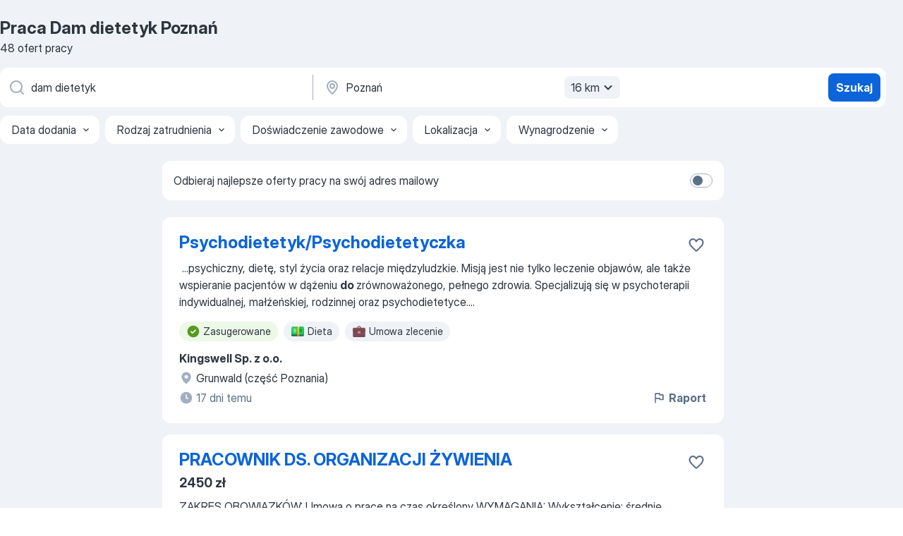

--- FILE ---
content_type: text/html
request_url: https://pl.jooble.org/praca-dam-dietetyk/Pozna%C5%84
body_size: 93820
content:
<!DOCTYPE html><html lang="pl" xmlns="http://www.w3.org/1999/xhtml"><head><meta charset="utf-8"><link data-chunk="app" rel="stylesheet" href="/assets/app.37da070734baa2c47f81.css"><link data-chunk="SERP" rel="stylesheet" href="/assets/SERP.db3f21fe7a05c45311a0.css"><meta name="viewport" content="width=device-width,initial-scale=1.0,maximum-scale=5" /><meta property="og:site_name" content="Jooble" /><meta property="og:locale" content="pl" /><meta property="og:type" content="website" /><meta name="msvalidate.01" content="4E93DB804C5CCCD5B3AFF7486D4B2757" /><meta name="format-detection" content="telephone=no"><link rel="preconnect" href="https://www.googletagmanager.com" /><link rel="preconnect" href="https://www.google-analytics.com" /><link rel="dns-prefetch" href="https://www.google.com" /><link rel="dns-prefetch" href="https://apis.google.com" /><link rel="dns-prefetch" href="https://connect.facebook.net" /><link rel="dns-prefetch" href="https://www.facebook.com" /><link href="https://data-pl.jooble.org/assets/fonts/inter-display.css" rel="stylesheet"><link href="https://data-pl.jooble.org/assets/fonts/segoe.css" rel="stylesheet"><link rel="apple-touch-icon" href="/assets/images/favicon/ua/apple-touch-icon.png?v=4" /><link rel="apple-touch-icon" sizes="57x57" href="/assets/images/favicon/ua/apple-touch-icon-57x57.png?v=4" /><link rel="apple-touch-icon" sizes="60x60" href="/assets/images/favicon/ua/apple-touch-icon-60x60.png?v=4" /><link rel="apple-touch-icon" sizes="72x72" href="/assets/images/favicon/ua/apple-touch-icon-72x72.png?v=4" /><link rel="apple-touch-icon" sizes="76x76" href="/assets/images/favicon/ua/apple-touch-icon-76x76.png?v=4" /><link rel="apple-touch-icon" sizes="114x114" href="/assets/images/favicon/ua/apple-touch-icon-114x114.png?v=4" /><link rel="apple-touch-icon" sizes="120x120" href="/assets/images/favicon/ua/apple-touch-icon-120x120.png?v=4" /><link rel="apple-touch-icon" sizes="144x144" href="/assets/images/favicon/ua/apple-touch-icon-144x144.png?v=4" /><link rel="apple-touch-icon" sizes="152x152" href="/assets/images/favicon/ua/apple-touch-icon-152x152.png?v=4" /><link rel="apple-touch-icon" sizes="180x180" href="/assets/images/favicon/ua/apple-touch-icon-180x180.png?v=4" /><link rel="icon" type="image/png" sizes="16x16" href="/assets/images/favicon/ua/favicon-16x16.png?v=4"><link rel="icon" type="image/png" sizes="32x32" href="/assets/images/favicon/ua/favicon-32x32.png?v=4"><link rel="icon" type="image/png" sizes="48x48" href="/assets/images/favicon/ua/android-chrome-48x48.png?v=4"><link rel="icon" type="image/png" sizes="96x96" href="/assets/images/favicon/ua/android-chrome-96x96.png?v=4"><link rel="icon" type="image/png" sizes="144x144" href="/assets/images/favicon/ua/android-chrome-144x144.png?v=4"><link rel="icon" type="image/png" sizes="192x192" href="/assets/images/favicon/ua/android-chrome-192x192.png?v=4"><link rel="icon" type="image/png" sizes="194x194" href="/assets/images/favicon/ua/favicon-194x194.png?v=4"><link rel="icon" type="image/png" sizes="256x256" href="/assets/images/favicon/ua/android-chrome-256x256.png?v=4"><link rel="icon" type="image/png" sizes="384x384" href="/assets/images/favicon/ua/android-chrome-384x384.png?v=4"><link rel="icon" type="image/png" sizes="512x512" href="/assets/images/favicon/ua/android-chrome-512x512.png?v=4"><link rel="shortcut icon" type="image/x-icon" href="/assets/images/favicon/ua/favicon-ua.ico?v=4"><link rel="icon" href="/assets/images/favicon/ua/icon.svg?v=4" sizes="any" type="image/svg+xml"><meta name="msapplication-tooltip" content="Jooble"><meta name="msapplication-config" content="/browserconfig.xml"><meta name="msapplication-TileColor" content="#ffffff"><meta name="msapplication-TileImage" content="/assets/images/favicon/ua/mstile-144x144.png?v=4"><meta name="theme-color" content="#ffffff"><meta name="ir-site-verification-token" content="-1337664224"><script type="text/javascript" charset="utf-8">(function(g,o){g[o]=g[o]||function(){(g[o]['q']=g[o]['q']||[]).push(arguments)},g[o]['t']=1*new Date})(window,'_googCsa'); </script><script>!function(){if('PerformanceLongTaskTiming' in window) {var g=window.__tti={e:[]};g.o = new PerformanceObserver(function(l){g.e = g.e.concat(l.getEntries())});g.o.observe({entryTypes:['longtask']})}}();</script><script>!function(){var e,t,n,i,r={passive:!0,capture:!0},a=new Date,o=function(){i=[],t=-1,e=null,f(addEventListener)},c=function(i,r){e||(e=r,t=i,n=new Date,f(removeEventListener),u())},u=function(){if(t>=0&&t<n-a){var r={entryType:"first-input",name:e.type,target:e.target,cancelable:e.cancelable,startTime:e.timeStamp,processingStart:e.timeStamp+t};i.forEach((function(e){e(r)})),i=[]}},s=function(e){if(e.cancelable){var t=(e.timeStamp>1e12?new Date:performance.now())-e.timeStamp;"pointerdown"==e.type?function(e,t){var n=function(){c(e,t),a()},i=function(){a()},a=function(){removeEventListener("pointerup",n,r),removeEventListener("pointercancel",i,r)};addEventListener("pointerup",n,r),addEventListener("pointercancel",i,r)}(t,e):c(t,e)}},f=function(e){["mousedown","keydown","touchstart","pointerdown"].forEach((function(t){return e(t,s,r)}))},p="hidden"===document.visibilityState?0:1/0;addEventListener("visibilitychange",(function e(t){"hidden"===document.visibilityState&&(p=t.timeStamp,removeEventListener("visibilitychange",e,!0))}),!0);o(),self.webVitals={firstInputPolyfill:function(e){i.push(e),u()},resetFirstInputPolyfill:o,get firstHiddenTime(){return p}}}();</script><title data-rh="true">PILNE! Praca: Dam dietetyk, Poznań - Styczeń 2026 - 48 ofert Pracy - JOOBLE.pl</title><link data-rh="true" rel="canonical" href="https://pl.jooble.org/praca-dam-dietetyk/Pozna%C5%84"/><link data-rh="true" hreflang="pl-PL" rel="alternate" href="https://pl.jooble.org/praca-dam-dietetyk/Pozna%C5%84"/><meta data-rh="true" name="keywords" content="Praca Dam dietetyk Poznań, oferty pracy Dam dietetyk Poznań, praca, oferty pracy"/><meta data-rh="true" name="description" content="Praca: Dam dietetyk w Poznaniu. 115.000+ aktualnych ofert pracy. Pełny etat, praca tymczasowa, niepełny etat. Konkurencyjne wynagrodzenie. Informacja o pracodawcach. Szybko &amp; bezpłatnie. Zacznij nową karierę już teraz!"/><meta data-rh="true" property="og:image" content="/assets/images/open_graph/og_image.png"/><meta data-rh="true" property="og:url" content="https://pl.jooble.org/praca-dam-dietetyk/Pozna%C5%84"/><meta data-rh="true" property="og:title" content="PILNE! Praca: Dam dietetyk, Poznań - Styczeń 2026 - 48 ofert Pracy - JOOBLE.pl"/><meta data-rh="true" property="og:description" content="Praca: Dam dietetyk w Poznaniu. 115.000+ aktualnych ofert pracy. Pełny etat, praca tymczasowa, niepełny etat. Konkurencyjne wynagrodzenie. Informacja o pracodawcach. Szybko &amp; bezpłatnie. Zacznij nową karierę już teraz!"/><script data-rh="true" type="application/ld+json">{"@context":"https://schema.org","@type":"BreadcrumbList","itemListElement":[[{"@type":"ListItem","position":1,"item":{"@id":"https://pl.jooble.org","name":"Praca"}},{"@type":"ListItem","position":2,"item":{"@id":"https://pl.jooble.org/praca-dam-dietetyk","name":"Dam dietetyk"}},{"@type":"ListItem","position":3,"item":{"name":"Dam dietetyk Poznań"}}]]}</script><script data-rh="true" type="application/ld+json">{"@context":"https://schema.org","@type":"ItemList","numberOfItems":48,"itemListElement":[[{"@type":"ListItem","position":1,"url":"https://pl.jooble.org/jdp/-2682058999847411825"},{"@type":"ListItem","position":2,"url":"https://pl.jooble.org/jdp/6054372947019780683"},{"@type":"ListItem","position":3,"url":"https://pl.jooble.org/jdp/7951790352090802388"},{"@type":"ListItem","position":4,"url":"https://pl.jooble.org/jdp/-2256581793630672758"},{"@type":"ListItem","position":5,"url":"https://pl.jooble.org/jdp/6786297594154641648"},{"@type":"ListItem","position":6,"url":"https://pl.jooble.org/jdp/1535388882864401389"},{"@type":"ListItem","position":7,"url":"https://pl.jooble.org/jdp/1573551209029629792"},{"@type":"ListItem","position":8,"url":"https://pl.jooble.org/jdp/-338558227177839985"},{"@type":"ListItem","position":9,"url":"https://pl.jooble.org/jdp/5301475464180671451"},{"@type":"ListItem","position":10,"url":"https://pl.jooble.org/jdp/-7821068003221800473"},{"@type":"ListItem","position":11,"url":"https://pl.jooble.org/jdp/6842058710275768180"},{"@type":"ListItem","position":12,"url":"https://pl.jooble.org/jdp/5966782463432129470"},{"@type":"ListItem","position":13,"url":"https://pl.jooble.org/jdp/-1637377060802233139"},{"@type":"ListItem","position":14,"url":"https://pl.jooble.org/jdp/-6552170111784915879"},{"@type":"ListItem","position":15,"url":"https://pl.jooble.org/jdp/-1448442296048261289"},{"@type":"ListItem","position":16,"url":"https://pl.jooble.org/jdp/-7650303853558923587"},{"@type":"ListItem","position":17,"url":"https://pl.jooble.org/jdp/6029319906760012735"},{"@type":"ListItem","position":18,"url":"https://pl.jooble.org/jdp/4202923410649275520"},{"@type":"ListItem","position":19,"url":"https://pl.jooble.org/jdp/2546327565510147509"},{"@type":"ListItem","position":20,"url":"https://pl.jooble.org/jdp/7437990098952497376"},{"@type":"ListItem","position":21,"url":"https://pl.jooble.org/jdp/-2785334528655669016"},{"@type":"ListItem","position":22,"url":"https://pl.jooble.org/jdp/-1376041935087219797"},{"@type":"ListItem","position":23,"url":"https://pl.jooble.org/jdp/7400285317041787672"},{"@type":"ListItem","position":24,"url":"https://pl.jooble.org/jdp/-8540665157744162360"},{"@type":"ListItem","position":25,"url":"https://pl.jooble.org/jdp/7756001061825056088"},{"@type":"ListItem","position":26,"url":"https://pl.jooble.org/jdp/5306809271362444813"},{"@type":"ListItem","position":27,"url":"https://pl.jooble.org/jdp/2529696680345676914"},{"@type":"ListItem","position":28,"url":"https://pl.jooble.org/jdp/-7801829609136733034"},{"@type":"ListItem","position":29,"url":"https://pl.jooble.org/jdp/2216065812816575462"},{"@type":"ListItem","position":30,"url":"https://pl.jooble.org/jdp/1063090350236818807"}]]}</script></head><body ondragstart="return false"><div id="app"><div class="zR2N9v"><div class="_1G2nM4"><div></div><div id="serpContainer" class="_0CG45k"><div class="+MdXgT"><header class="VavEB9"><div class="qD9dwK"><h1 class="_518B8Z">Praca Dam dietetyk Poznań</h1><div company="p" class="cXVOTD">48 ofert pracy</div></div><div class=""><form class="CXE+FW" data-test-name="_searchForm"><div class="tXoMlu"><div class="kySr3o EIHqTW"><div class="H-KSNn"><div class="Y6LTZC RKazSn"><div class="_0vIToK"><svg class="BC4g2E abyhUO gexuVd kPZVKg"><use xlink:href="/assets/sprite.1oxueCVBzlo-hocQRlhy.svg#icon-magnifier-usage"></use></svg><input id="input_:R55j8h:" class="_2cXMBT aHpE4r _5sX2B+" placeholder="Szukam oferty pracy..." type="text" spellcheck="false" name="keyword" autoComplete="off" autoCapitalize="off" data-test-name="_searchFormKeywordInput" aria-label="Określ, jakiego rodzaju pracy szukasz" value="dam dietetyk"/></div></div></div></div><div class="kySr3o _9+Weu7"><div class="H-KSNn"><div class="Y6LTZC RKazSn"><div class="_0vIToK"><svg class="BC4g2E abyhUO gexuVd kPZVKg"><use xlink:href="/assets/sprite.1oxueCVBzlo-hocQRlhy.svg#icon-map_marker-usage"></use></svg><input id="tbRegion" class="_2cXMBT aHpE4r _5sX2B+" placeholder="Region..." type="text" spellcheck="false" name="region" autoComplete="off" autoCapitalize="off" data-test-name="_searchFormRegionInput" aria-label="Wskaż miasto, w którym szukasz pracy" value="Poznań"/></div><div class="hQwOE1"><div class="-xWR9w" data-test-name="_radiusSelect"><button type="button" class="VMdYVt i6dNg1 oUsVL7 -A9fYs mO9zne">16 km<span class="njVmSf"><svg class="KaSFrq JAzKjj GM7Sgs MQl7R9"><use xlink:href="/assets/sprite.1oxueCVBzlo-hocQRlhy.svg#icon-chevron_down-usage"></use></svg></span></button></div></div></div></div></div></div><button type="submit" class="VMdYVt i6dNg1 oUsVL7 xVPKbj ZuTpxY">Szukaj</button></form></div><div class="p7hDF8"><div class="apmZrt" data-test-name="_smartTagsFilter" role="region" aria-label="Filters"><button type="button" class="wYznI5"><span class="_1apRDx">Data dodania</span><svg class="KaSFrq DuJhnH GM7Sgs _398Jb4"><use xlink:href="/assets/sprite.1oxueCVBzlo-hocQRlhy.svg#icon-chevron_down-usage"></use></svg></button><button type="button" class="wYznI5"><span class="_1apRDx">Rodzaj zatrudnienia</span><svg class="KaSFrq DuJhnH GM7Sgs _398Jb4"><use xlink:href="/assets/sprite.1oxueCVBzlo-hocQRlhy.svg#icon-chevron_down-usage"></use></svg></button><button type="button" class="wYznI5"><span class="_1apRDx">Doświadczenie zawodowe</span><svg class="KaSFrq DuJhnH GM7Sgs _398Jb4"><use xlink:href="/assets/sprite.1oxueCVBzlo-hocQRlhy.svg#icon-chevron_down-usage"></use></svg></button><button type="button" class="wYznI5"><span class="_1apRDx">Lokalizacja</span><svg class="KaSFrq DuJhnH GM7Sgs _398Jb4"><use xlink:href="/assets/sprite.1oxueCVBzlo-hocQRlhy.svg#icon-chevron_down-usage"></use></svg></button><button type="button" class="wYznI5"><span class="_1apRDx">Wynagrodzenie</span><svg class="KaSFrq DuJhnH GM7Sgs _398Jb4"><use xlink:href="/assets/sprite.1oxueCVBzlo-hocQRlhy.svg#icon-chevron_down-usage"></use></svg></button></div></div></header><div class="y+s7YY"><div class="Amjssv"><main class="toVmC+" role="main"><div class="NeCPdn" id="topBarContainer"><div class="dKIuea"><div class="pfddcp xPgV1+"><div class="Z7rxKJ"><span class="ahUpuK">Odbieraj najlepsze oferty pracy na swój adres mailowy</span><div class="rV3P9b H6hBvI RDT4pD seXaaO"><input id="SubscriptionSwitcher" type="checkbox" tabindex="-1" aria-label="SubscriptionSwitcher"/><label for="SubscriptionSwitcher" tabindex="0" role="switch" aria-checked="false" data-focus-target="SubscriptionSwitcher"><span data-switch="pill" data-caption="false"><span data-switch="round"></span></span></label></div></div></div></div></div><div class="bXbgrv" id="serpContent"><div><div class="infinite-scroll-component__outerdiv"><div class="infinite-scroll-component ZbPfXY _serpContentBlock" style="height:auto;overflow:auto;-webkit-overflow-scrolling:touch"><div><ul class="kiBEcn"><li></li><li><div id="-2682058999847411825" data-test-name="_jobCard" class="+n4WEb rHG1ci"><div class="_9q4Aij"><h2 class="jA9gFS dUatPc"><a class="_8w9Ce2 tUC4Fj _6i4Nb0 wtCvxI job_card_link" target="_blank" href="https://pl.jooble.org/jdp/-2682058999847411825">Psychodietetyk/Psychodietetyczka</a></h2><div class="_5A-eEY"><div class="Bdpujj"><button type="button" class="ZapzXe _9WpygY XEfYdx JFkX+L vMdXr7 RNbuqd" data-test-name="jobFavoritesButton__-2682058999847411825" aria-label="Zapisz ofertę pracy do obserwowanych"><span class="H2e2t1 +gVFyQ"><svg class="KaSFrq JAzKjj _0ng4na"><use xlink:href="/assets/sprite.1oxueCVBzlo-hocQRlhy.svg#icon-heart_outline-usage"></use></svg></span></button></div></div></div><div><div class="QZH8mt"><div class="GEyos4">&nbsp;...<span>psychiczny, dietę, styl życia oraz relacje międzyludzkie. Misją jest nie tylko leczenie objawów, ale także wspieranie pacjentów w dążeniu </span><b>do </b><span>zrównoważonego, pełnego zdrowia. Specjalizują się w psychoterapii indywidualnej, małżeńskiej, rodzinnej oraz psychodietetyce.</span>...&nbsp;</div><div class="rvi8+s"><div class="tXxXy-"><div data-name="suggested" data-test-name="_highlightedTag" class="K8ZLnh tag fT460t"><svg class="KaSFrq DuJhnH GeatqJ"><use xlink:href="/assets/sprite.1oxueCVBzlo-hocQRlhy.svg#icon-check_match-usage"></use></svg>Zasugerowane</div><div data-name="diet" data-test-name="_jobTag" class="K8ZLnh tag _7Amkfs"><div class="uE1IG0" style="background-image:url(/assets/images/tagIconsNew/emoji_dollar_banknote.svg)"></div>Dieta</div><div data-name="umowa_zlecenie" data-test-name="_jobTag" class="K8ZLnh tag _7Amkfs"><div class="uE1IG0" style="background-image:url(/assets/images/tagIconsNew/emoji_briefcase.svg)"></div>Umowa zlecenie</div></div></div></div><div class="L4BhzZ wrapper__new_tags_design bLrJMm"><div class="j+648w"><button type="button" class="ZapzXe _9WpygY JFkX+L vMdXr7 _9ofHq7" data-test-name="_reportJobButtonSerp"><span class="H2e2t1 w87w0E"><svg class="KaSFrq xY3sEm _0ng4na cS9jE1"><use xlink:href="/assets/sprite.1oxueCVBzlo-hocQRlhy.svg#icon-flag-usage"></use></svg></span>Raport</button></div><div class="E6E0jY"><div class="pXyhD4 VeoRvG"><div class="heru4z"><p class="z6WlhX" data-test-name="_companyName">Kingswell Sp. z o.o.</p></div></div><div class="blapLw gj1vO6 fhg31q nxYYVJ" tabindex="-1"><svg class="BC4g2E c6AqqO gexuVd kE3ssB DlQ0Ty icon_gray_soft mdorqd"><use xlink:href="/assets/sprite.1oxueCVBzlo-hocQRlhy.svg#icon-map_marker_filled-usage"></use></svg><div class="caption NTRJBV">Grunwald (część Poznania)</div></div><div class="blapLw gj1vO6 fhg31q fGYTou"><svg class="BC4g2E c6AqqO gexuVd kE3ssB DlQ0Ty icon_gray_soft jjtReA"><use xlink:href="/assets/sprite.1oxueCVBzlo-hocQRlhy.svg#icon-clock_filled-usage"></use></svg><div class="caption Vk-5Da">17 dni temu</div></div></div></div></div></div></li><li><div id="6054372947019780683" data-test-name="_jobCard" class="+n4WEb rHG1ci"><div class="_9q4Aij"><h2 class="jA9gFS dUatPc"><a class="_8w9Ce2 tUC4Fj _6i4Nb0 wtCvxI job_card_link" target="_blank" href="https://pl.jooble.org/jdp/6054372947019780683">PRACOWNIK DS. ORGANIZACJI ŻYWIENIA</a></h2><div class="_5A-eEY"><div class="Bdpujj"><button type="button" class="ZapzXe _9WpygY XEfYdx JFkX+L vMdXr7 RNbuqd" data-test-name="jobFavoritesButton__6054372947019780683" aria-label="Zapisz ofertę pracy do obserwowanych"><span class="H2e2t1 +gVFyQ"><svg class="KaSFrq JAzKjj _0ng4na"><use xlink:href="/assets/sprite.1oxueCVBzlo-hocQRlhy.svg#icon-heart_outline-usage"></use></svg></span></button></div></div></div><div><div class="QZH8mt"><p class="b97WnG">2450 zł</p><div class="GEyos4">ZAKRES OBOWIĄZKÓW: Umowa o pracę na czas określony 
 WYMAGANIA: 
 Wykształcenie: średnie ogólnokształcące 
 Uprawnienia: Doskonałe umiejetności interpersonalne i komunikacji 
 Inne wymagania: miłe widziana książeczka Sanepidu 
 Przeznaczone wyłącznie dla osób zarejestrowanych...</div><div class="rvi8+s"><div class="tXxXy-"><div data-name="suggested" data-test-name="_highlightedTag" class="K8ZLnh tag fT460t"><svg class="KaSFrq DuJhnH GeatqJ"><use xlink:href="/assets/sprite.1oxueCVBzlo-hocQRlhy.svg#icon-check_match-usage"></use></svg>Zasugerowane</div><div data-name="umowa_o_prace" data-test-name="_jobTag" class="K8ZLnh tag _7Amkfs"><div class="uE1IG0" style="background-image:url(/assets/images/tagIconsNew/emoji_briefcase.svg)"></div>Umowa o pracę</div></div></div></div><div class="L4BhzZ wrapper__new_tags_design bLrJMm"><div class="j+648w"><button type="button" class="ZapzXe _9WpygY JFkX+L vMdXr7 _9ofHq7" data-test-name="_reportJobButtonSerp"><span class="H2e2t1 w87w0E"><svg class="KaSFrq xY3sEm _0ng4na cS9jE1"><use xlink:href="/assets/sprite.1oxueCVBzlo-hocQRlhy.svg#icon-flag-usage"></use></svg></span>Raport</button><img src="/css/images/plogo/316.gif" class="yUFQEM" aria-hidden="true" alt="dteCompanyLogo"/></div><div class="E6E0jY"><div class="pXyhD4 VeoRvG"><div class="heru4z"><p class="z6WlhX" data-test-name="_companyName">Zespół Szkół Specjalnych nr 103</p></div></div><div class="blapLw gj1vO6 fhg31q nxYYVJ" tabindex="-1"><svg class="BC4g2E c6AqqO gexuVd kE3ssB DlQ0Ty icon_gray_soft mdorqd"><use xlink:href="/assets/sprite.1oxueCVBzlo-hocQRlhy.svg#icon-map_marker_filled-usage"></use></svg><div class="caption NTRJBV">Poznań</div></div><div class="blapLw gj1vO6 fhg31q fGYTou"><svg class="BC4g2E c6AqqO gexuVd kE3ssB DlQ0Ty icon_gray_soft jjtReA"><use xlink:href="/assets/sprite.1oxueCVBzlo-hocQRlhy.svg#icon-clock_filled-usage"></use></svg><div class="caption Vk-5Da">miesiąc temu</div></div></div></div></div></div></li><li><div id="7951790352090802388" data-test-name="_jobCard" class="+n4WEb rHG1ci"><div class="_9q4Aij"><h2 class="jA9gFS dUatPc"><a class="_8w9Ce2 tUC4Fj _6i4Nb0 wtCvxI job_card_link" target="_blank" href="https://pl.jooble.org/jdp/7951790352090802388">Pracownik ds. organizacji żywienia</a></h2><div class="_5A-eEY"><div class="Bdpujj"><button type="button" class="ZapzXe _9WpygY XEfYdx JFkX+L vMdXr7 RNbuqd" data-test-name="jobFavoritesButton__7951790352090802388" aria-label="Zapisz ofertę pracy do obserwowanych"><span class="H2e2t1 +gVFyQ"><svg class="KaSFrq JAzKjj _0ng4na"><use xlink:href="/assets/sprite.1oxueCVBzlo-hocQRlhy.svg#icon-heart_outline-usage"></use></svg></span></button></div></div></div><div><div class="QZH8mt"><p class="b97WnG">2450 zł</p><div class="GEyos4">&nbsp;...<span>Zapewnienie wyżywienia:  Nie

 Zapewnienie zakwaterowania:  Nie

 Zatrudnienie od zaraz:  Nie

 Pracodawca pokrywa koszt przejazdu </span><b>do </b><span>Polski:  Nie

 Data rozpoczęcia:  01.01.2026

 Wykształcenie:  średnie ogólnokształcące

 Umiejętności i uprawnienia:  Doskonałe</span>...&nbsp;</div><div class="rvi8+s"><div class="tXxXy-"><div data-name="suggested" data-test-name="_highlightedTag" class="K8ZLnh tag fT460t"><svg class="KaSFrq DuJhnH GeatqJ"><use xlink:href="/assets/sprite.1oxueCVBzlo-hocQRlhy.svg#icon-check_match-usage"></use></svg>Zasugerowane</div><div data-name="praca_stale" data-test-name="_jobTag" class="K8ZLnh tag _7Amkfs"><div class="uE1IG0" style="background-image:url(/assets/images/tagIconsNew/emoji_briefcase.svg)"></div>Praca stała</div><div data-name="umowa_o_prace" data-test-name="_jobTag" class="K8ZLnh tag _7Amkfs"><div class="uE1IG0" style="background-image:url(/assets/images/tagIconsNew/emoji_briefcase.svg)"></div>Umowa o pracę</div><div data-name="praca_tymczasowa" data-test-name="_jobTag" class="K8ZLnh tag _7Amkfs"><div class="uE1IG0" style="background-image:url(/assets/images/tagIconsNew/emoji_briefcase.svg)"></div>Praca tymczasowa</div><div data-name="praca_od_zaraz" data-test-name="_jobTag" class="K8ZLnh tag _7Amkfs"><div class="uE1IG0" style="background-image:url(/assets/images/tagIconsNew/emoji_round_pushpin.svg)"></div>Praca od zaraz</div><div data-name="1_zmiana" data-test-name="_jobTag" class="K8ZLnh tag _7Amkfs"><div class="uE1IG0" style="background-image:url(/assets/images/tagIconsNew/emoji_tear_off_calendar.svg)"></div>1 zmiana</div></div></div></div><div class="L4BhzZ wrapper__new_tags_design bLrJMm"><div class="j+648w"><button type="button" class="ZapzXe _9WpygY JFkX+L vMdXr7 _9ofHq7" data-test-name="_reportJobButtonSerp"><span class="H2e2t1 w87w0E"><svg class="KaSFrq xY3sEm _0ng4na cS9jE1"><use xlink:href="/assets/sprite.1oxueCVBzlo-hocQRlhy.svg#icon-flag-usage"></use></svg></span>Raport</button></div><div class="E6E0jY"><div class="pXyhD4 VeoRvG"><div class="heru4z"><p class="z6WlhX" data-test-name="_companyName">Powiatowy Urząd Pracy w Poznaniu</p></div></div><div class="blapLw gj1vO6 fhg31q nxYYVJ" tabindex="-1"><svg class="BC4g2E c6AqqO gexuVd kE3ssB DlQ0Ty icon_gray_soft mdorqd"><use xlink:href="/assets/sprite.1oxueCVBzlo-hocQRlhy.svg#icon-map_marker_filled-usage"></use></svg><div class="caption NTRJBV">Poznań</div></div><div class="blapLw gj1vO6 fhg31q fGYTou"><svg class="BC4g2E c6AqqO gexuVd kE3ssB DlQ0Ty icon_gray_soft jjtReA"><use xlink:href="/assets/sprite.1oxueCVBzlo-hocQRlhy.svg#icon-clock_filled-usage"></use></svg><div class="caption Vk-5Da">miesiąc temu</div></div></div></div></div></div></li><li><div id="-2256581793630672758" data-test-name="_jobCard" class="+n4WEb rHG1ci"><div class="_9q4Aij"><h2 class="jA9gFS dUatPc"><a class="_8w9Ce2 tUC4Fj _6i4Nb0 wtCvxI job_card_link" target="_blank" href="https://pl.jooble.org/jdp/-2256581793630672758">Trener odżywiania</a></h2><div class="_5A-eEY"><div class="Bdpujj"><button type="button" class="ZapzXe _9WpygY XEfYdx JFkX+L vMdXr7 RNbuqd" data-test-name="jobFavoritesButton__-2256581793630672758" aria-label="Zapisz ofertę pracy do obserwowanych"><span class="H2e2t1 +gVFyQ"><svg class="KaSFrq JAzKjj _0ng4na"><use xlink:href="/assets/sprite.1oxueCVBzlo-hocQRlhy.svg#icon-heart_outline-usage"></use></svg></span></button></div></div></div><div><div class="QZH8mt"><p class="b97WnG">3000 zł</p><div class="GEyos4">Trener odżywiania

Jeżeli jesteś osobą która wie jak ważne jest zdrowe odżywianie, jesteś pogodna/y, rzetelna/y, zdeterminowana/y i otwarta/y na nową wiedzę, chcesz zostać Trenerem odżywiania, to poszukujemy właśnie Ciebie.

Oczekujemy:

- przeprowadzania konsultacji...</div><div class="rvi8+s"><div class="tXxXy-"><div data-name="suggested" data-test-name="_highlightedTag" class="K8ZLnh tag fT460t"><svg class="KaSFrq DuJhnH GeatqJ"><use xlink:href="/assets/sprite.1oxueCVBzlo-hocQRlhy.svg#icon-check_match-usage"></use></svg>Zasugerowane</div><div data-name="niepelny_etat" data-test-name="_jobTag" class="K8ZLnh tag _7Amkfs"><div class="uE1IG0" style="background-image:url(/assets/images/tagIconsNew/emoji_briefcase.svg)"></div>Niepełny etat</div><div data-name="elastyczne_godziny_pracy" data-test-name="_jobTag" class="K8ZLnh tag _7Amkfs"><div class="uE1IG0" style="background-image:url(/assets/images/tagIconsNew/emoji_tear_off_calendar.svg)"></div>Elastyczne godziny</div></div></div></div><div class="L4BhzZ wrapper__new_tags_design bLrJMm"><div class="j+648w"><button type="button" class="ZapzXe _9WpygY JFkX+L vMdXr7 _9ofHq7" data-test-name="_reportJobButtonSerp"><span class="H2e2t1 w87w0E"><svg class="KaSFrq xY3sEm _0ng4na cS9jE1"><use xlink:href="/assets/sprite.1oxueCVBzlo-hocQRlhy.svg#icon-flag-usage"></use></svg></span>Raport</button></div><div class="E6E0jY"><div class="pXyhD4 VeoRvG"><div class="heru4z"><p class="z6WlhX" data-test-name="_companyName">Samozatrudnienie</p></div></div><div class="blapLw gj1vO6 fhg31q nxYYVJ" tabindex="-1"><svg class="BC4g2E c6AqqO gexuVd kE3ssB DlQ0Ty icon_gray_soft mdorqd"><use xlink:href="/assets/sprite.1oxueCVBzlo-hocQRlhy.svg#icon-map_marker_filled-usage"></use></svg><div class="caption NTRJBV">Poznań</div></div><div class="blapLw gj1vO6 fhg31q fGYTou"><svg class="BC4g2E c6AqqO gexuVd kE3ssB DlQ0Ty icon_gray_soft jjtReA"><use xlink:href="/assets/sprite.1oxueCVBzlo-hocQRlhy.svg#icon-clock_filled-usage"></use></svg><div class="caption Vk-5Da">miesiąc temu</div></div></div></div></div></div></li><li><div id="6786297594154641648" data-test-name="_jobCard" class="+n4WEb rHG1ci"><div class="_9q4Aij"><h2 class="jA9gFS dUatPc"><a class="_8w9Ce2 tUC4Fj _6i4Nb0 wtCvxI job_card_link" target="_blank" href="https://pl.jooble.org/jdp/6786297594154641648">Trener Zdrowego Odżywiania</a></h2><div class="_5A-eEY"><div class="Bdpujj"><button type="button" class="ZapzXe _9WpygY XEfYdx JFkX+L vMdXr7 RNbuqd" data-test-name="jobFavoritesButton__6786297594154641648" aria-label="Zapisz ofertę pracy do obserwowanych"><span class="H2e2t1 +gVFyQ"><svg class="KaSFrq JAzKjj _0ng4na"><use xlink:href="/assets/sprite.1oxueCVBzlo-hocQRlhy.svg#icon-heart_outline-usage"></use></svg></span></button></div></div></div><div><div class="QZH8mt"><div class="GEyos4"><span>Poszukuje osoby </span><b>do </b><span>wyszkolenia na Trenera Zdrowego Stylu Życia 

Wymagamy :
-pozytywne nastawianie 
 ⁃ komunikatywność 
 ⁃ chęć rozwoju 
 ⁃ umiejetność pracy w grupie 

Oferujemy :
 ⁃ ponadprzeciętne zarobki 
 ⁃ świetna atmosfera 
 ⁃ elastyczne godziny pracy</span>...&nbsp;</div><div class="rvi8+s"><div class="tXxXy-"><div data-name="suggested" data-test-name="_highlightedTag" class="K8ZLnh tag fT460t"><svg class="KaSFrq DuJhnH GeatqJ"><use xlink:href="/assets/sprite.1oxueCVBzlo-hocQRlhy.svg#icon-check_match-usage"></use></svg>Zasugerowane</div><div data-name="pelny_etat" data-test-name="_jobTag" class="K8ZLnh tag _7Amkfs"><div class="uE1IG0" style="background-image:url(/assets/images/tagIconsNew/emoji_briefcase.svg)"></div>Pełny etat</div><div data-name="elastyczne_godziny_pracy" data-test-name="_jobTag" class="K8ZLnh tag _7Amkfs"><div class="uE1IG0" style="background-image:url(/assets/images/tagIconsNew/emoji_tear_off_calendar.svg)"></div>Elastyczne godziny</div></div></div></div><div class="L4BhzZ wrapper__new_tags_design bLrJMm"><div class="j+648w"><button type="button" class="ZapzXe _9WpygY JFkX+L vMdXr7 _9ofHq7" data-test-name="_reportJobButtonSerp"><span class="H2e2t1 w87w0E"><svg class="KaSFrq xY3sEm _0ng4na cS9jE1"><use xlink:href="/assets/sprite.1oxueCVBzlo-hocQRlhy.svg#icon-flag-usage"></use></svg></span>Raport</button></div><div class="E6E0jY"><div class="pXyhD4 VeoRvG"><div class="heru4z"><p class="z6WlhX" data-test-name="_companyName">Abc Odżywiania</p></div></div><div class="blapLw gj1vO6 fhg31q nxYYVJ" tabindex="-1"><svg class="BC4g2E c6AqqO gexuVd kE3ssB DlQ0Ty icon_gray_soft mdorqd"><use xlink:href="/assets/sprite.1oxueCVBzlo-hocQRlhy.svg#icon-map_marker_filled-usage"></use></svg><div class="caption NTRJBV">Poznań</div></div><div class="blapLw gj1vO6 fhg31q fGYTou"><svg class="BC4g2E c6AqqO gexuVd kE3ssB DlQ0Ty icon_gray_soft jjtReA"><use xlink:href="/assets/sprite.1oxueCVBzlo-hocQRlhy.svg#icon-clock_filled-usage"></use></svg><div class="caption Vk-5Da">5 dni temu</div></div></div></div></div></div></li><li><div id="1535388882864401389" data-test-name="_jobCard" class="+n4WEb rHG1ci"><div class="_9q4Aij"><h2 class="jA9gFS dUatPc"><a class="_8w9Ce2 tUC4Fj _6i4Nb0 wtCvxI job_card_link" target="_blank" href="https://pl.jooble.org/jdp/1535388882864401389">Trener Umiejętności Społecznych TUS (psycholog, pedagog)</a></h2><div class="_5A-eEY"><div class="Bdpujj"><button type="button" class="ZapzXe _9WpygY XEfYdx JFkX+L vMdXr7 RNbuqd" data-test-name="jobFavoritesButton__1535388882864401389" aria-label="Zapisz ofertę pracy do obserwowanych"><span class="H2e2t1 +gVFyQ"><svg class="KaSFrq JAzKjj _0ng4na"><use xlink:href="/assets/sprite.1oxueCVBzlo-hocQRlhy.svg#icon-heart_outline-usage"></use></svg></span></button></div></div></div><div><div class="QZH8mt"><div class="GEyos4">&nbsp;...<span>relacje, radzić sobie z emocjami i rozwijać umiejętności potrzebne w codziennym życiu. Naszą misją jest tworzenie bezpiecznej przestrzeni </span><b>do </b><span>wzrastania – zarówno indywidualnie, jak i w grupie. 
 Stawiamy na autentyczność, empatię i profesjonalizm. Wspieramy dzieci z</span>...&nbsp;</div><div class="rvi8+s"><div class="tXxXy-"><div data-name="suggested" data-test-name="_highlightedTag" class="K8ZLnh tag fT460t"><svg class="KaSFrq DuJhnH GeatqJ"><use xlink:href="/assets/sprite.1oxueCVBzlo-hocQRlhy.svg#icon-check_match-usage"></use></svg>Zasugerowane</div><div data-name="umowa_zlecenie" data-test-name="_jobTag" class="K8ZLnh tag _7Amkfs"><div class="uE1IG0" style="background-image:url(/assets/images/tagIconsNew/emoji_briefcase.svg)"></div>Umowa zlecenie</div></div></div></div><div class="L4BhzZ wrapper__new_tags_design bLrJMm"><div class="j+648w"><button type="button" class="ZapzXe _9WpygY JFkX+L vMdXr7 _9ofHq7" data-test-name="_reportJobButtonSerp"><span class="H2e2t1 w87w0E"><svg class="KaSFrq xY3sEm _0ng4na cS9jE1"><use xlink:href="/assets/sprite.1oxueCVBzlo-hocQRlhy.svg#icon-flag-usage"></use></svg></span>Raport</button></div><div class="E6E0jY"><div class="pXyhD4 VeoRvG"><div class="heru4z"><p class="z6WlhX" data-test-name="_companyName">Kalejdoskop Rozwoju</p></div></div><div class="blapLw gj1vO6 fhg31q nxYYVJ" tabindex="-1"><svg class="BC4g2E c6AqqO gexuVd kE3ssB DlQ0Ty icon_gray_soft mdorqd"><use xlink:href="/assets/sprite.1oxueCVBzlo-hocQRlhy.svg#icon-map_marker_filled-usage"></use></svg><div class="caption NTRJBV">Poznań</div></div><div class="blapLw gj1vO6 fhg31q fGYTou"><svg class="BC4g2E c6AqqO gexuVd kE3ssB DlQ0Ty icon_gray_soft jjtReA"><use xlink:href="/assets/sprite.1oxueCVBzlo-hocQRlhy.svg#icon-clock_filled-usage"></use></svg><div class="caption Vk-5Da">miesiąc temu</div></div></div></div></div></div></li><li><div id="1573551209029629792" data-test-name="_jobCard" class="+n4WEb rHG1ci"><div class="_9q4Aij"><h2 class="jA9gFS dUatPc"><a class="_8w9Ce2 tUC4Fj _6i4Nb0 wtCvxI job_card_link" target="_blank" href="https://pl.jooble.org/jdp/1573551209029629792">Mentor/Mentorka grupy 0-3 w edukacji alternatywnej</a></h2><div class="_5A-eEY"><div class="Bdpujj"><button type="button" class="ZapzXe _9WpygY XEfYdx JFkX+L vMdXr7 RNbuqd" data-test-name="jobFavoritesButton__1573551209029629792" aria-label="Zapisz ofertę pracy do obserwowanych"><span class="H2e2t1 +gVFyQ"><svg class="KaSFrq JAzKjj _0ng4na"><use xlink:href="/assets/sprite.1oxueCVBzlo-hocQRlhy.svg#icon-heart_outline-usage"></use></svg></span></button></div></div></div><div><div class="QZH8mt"><p class="b97WnG">3500 - 3600 zł</p><div class="GEyos4">&nbsp;...<span>Szukamy osoby mentorskiej </span><b>do </b><span>pracy z dziećmi w wieku 
6–8 lat (klasa 0–3) w edukacji alternatywnej / domowej. 
 Zapraszamy osoby, które chcą towarzyszyć dzieciom w nauce i rozwoju, pracować relacyjnie i współtworzyć codzienność szkoły opartej na dialogu i szacunku.Nie</span>...&nbsp;</div><div class="rvi8+s"><div class="tXxXy-"><div data-name="suggested" data-test-name="_highlightedTag" class="K8ZLnh tag fT460t"><svg class="KaSFrq DuJhnH GeatqJ"><use xlink:href="/assets/sprite.1oxueCVBzlo-hocQRlhy.svg#icon-check_match-usage"></use></svg>Zasugerowane</div><div data-name="3_4_etatu" data-test-name="_jobTag" class="K8ZLnh tag _7Amkfs"><div class="uE1IG0" style="background-image:url(/assets/images/tagIconsNew/emoji_briefcase.svg)"></div>3/4 etatu</div><div data-name="niepelny_etat" data-test-name="_jobTag" class="K8ZLnh tag _7Amkfs"><div class="uE1IG0" style="background-image:url(/assets/images/tagIconsNew/emoji_briefcase.svg)"></div>Niepełny etat</div><div data-name="elastyczne_godziny_pracy" data-test-name="_jobTag" class="K8ZLnh tag _7Amkfs"><div class="uE1IG0" style="background-image:url(/assets/images/tagIconsNew/emoji_tear_off_calendar.svg)"></div>Elastyczne godziny</div></div></div></div><div class="L4BhzZ wrapper__new_tags_design bLrJMm"><div class="j+648w"><button type="button" class="ZapzXe _9WpygY JFkX+L vMdXr7 _9ofHq7" data-test-name="_reportJobButtonSerp"><span class="H2e2t1 w87w0E"><svg class="KaSFrq xY3sEm _0ng4na cS9jE1"><use xlink:href="/assets/sprite.1oxueCVBzlo-hocQRlhy.svg#icon-flag-usage"></use></svg></span>Raport</button></div><div class="E6E0jY"><div class="blapLw gj1vO6 fhg31q nxYYVJ" tabindex="-1"><svg class="BC4g2E c6AqqO gexuVd kE3ssB DlQ0Ty icon_gray_soft mdorqd"><use xlink:href="/assets/sprite.1oxueCVBzlo-hocQRlhy.svg#icon-map_marker_filled-usage"></use></svg><div class="caption NTRJBV">Stare Miasto, Poznań</div></div><div class="blapLw gj1vO6 fhg31q fGYTou"><svg class="BC4g2E c6AqqO gexuVd kE3ssB DlQ0Ty icon_gray_soft jjtReA"><use xlink:href="/assets/sprite.1oxueCVBzlo-hocQRlhy.svg#icon-clock_filled-usage"></use></svg><div class="caption Vk-5Da">2 dni temu</div></div></div></div></div></div></li><li><div class="li6YgU" style="--ew-button-color:#F7F6F2;--ew-button-background-color:#014EFE"></div></li><li></li><li><div id="-338558227177839985" data-test-name="_jobCard" class="+n4WEb rHG1ci"><div class="_9q4Aij"><h2 class="jA9gFS dUatPc"><a class="_8w9Ce2 tUC4Fj _6i4Nb0 wtCvxI job_card_link" target="_blank" href="https://pl.jooble.org/jdp/-338558227177839985">Trenerka Pilatesu - reformer, mata</a></h2><div class="_5A-eEY"><div class="Bdpujj"><button type="button" class="ZapzXe _9WpygY XEfYdx JFkX+L vMdXr7 RNbuqd" data-test-name="jobFavoritesButton__-338558227177839985" aria-label="Zapisz ofertę pracy do obserwowanych"><span class="H2e2t1 +gVFyQ"><svg class="KaSFrq JAzKjj _0ng4na"><use xlink:href="/assets/sprite.1oxueCVBzlo-hocQRlhy.svg#icon-heart_outline-usage"></use></svg></span></button></div></div></div><div><div class="QZH8mt"><p class="b97WnG">80 - 160 zł / stawka godzinowa</p><div class="GEyos4">&nbsp;...<span>obowiązków 
 Prowadzenie zajęć pilates na reformerze lub macie - małych grup 8- 10 osób lub indywidualnych 
 Dostosowywanie poziomu ćwiczeń </span><b>do </b><span>potrzeb i możliwości uczestniczek 
 Zachowanie wysokiej jakości merytorycznej i technicznej zajęć 
 Profesjonalna opieka nad</span>...&nbsp;</div><div class="rvi8+s"><div class="tXxXy-"><div data-name="suggested" data-test-name="_highlightedTag" class="K8ZLnh tag fT460t"><svg class="KaSFrq DuJhnH GeatqJ"><use xlink:href="/assets/sprite.1oxueCVBzlo-hocQRlhy.svg#icon-check_match-usage"></use></svg>Zasugerowane</div><div data-name="elastyczne_godziny_pracy" data-test-name="_jobTag" class="K8ZLnh tag _7Amkfs"><div class="uE1IG0" style="background-image:url(/assets/images/tagIconsNew/emoji_tear_off_calendar.svg)"></div>Elastyczne godziny</div></div></div></div><div class="L4BhzZ wrapper__new_tags_design bLrJMm"><div class="j+648w"><button type="button" class="ZapzXe _9WpygY JFkX+L vMdXr7 _9ofHq7" data-test-name="_reportJobButtonSerp"><span class="H2e2t1 w87w0E"><svg class="KaSFrq xY3sEm _0ng4na cS9jE1"><use xlink:href="/assets/sprite.1oxueCVBzlo-hocQRlhy.svg#icon-flag-usage"></use></svg></span>Raport</button><img src="/css/images/plogo/2.gif" class="yUFQEM" aria-hidden="true" alt="dteCompanyLogo"/></div><div class="E6E0jY"><div class="pXyhD4 VeoRvG"><div class="heru4z"><p class="z6WlhX" data-test-name="_companyName">BACKSTRETCHER sp. z o.o.</p></div></div><div class="blapLw gj1vO6 fhg31q nxYYVJ" tabindex="-1"><svg class="BC4g2E c6AqqO gexuVd kE3ssB DlQ0Ty icon_gray_soft mdorqd"><use xlink:href="/assets/sprite.1oxueCVBzlo-hocQRlhy.svg#icon-map_marker_filled-usage"></use></svg><div class="caption NTRJBV">Poznań</div></div><div class="blapLw gj1vO6 fhg31q fGYTou"><svg class="BC4g2E c6AqqO gexuVd kE3ssB DlQ0Ty icon_gray_soft jjtReA"><use xlink:href="/assets/sprite.1oxueCVBzlo-hocQRlhy.svg#icon-clock_filled-usage"></use></svg><div class="caption Vk-5Da">20 dni temu</div></div></div></div></div></div></li><li><div id="5301475464180671451" data-test-name="_jobCard" class="+n4WEb rHG1ci"><div class="_9q4Aij"><h2 class="jA9gFS dUatPc"><a class="_8w9Ce2 tUC4Fj _6i4Nb0 wtCvxI job_card_link" target="_blank" href="https://pl.jooble.org/jdp/5301475464180671451">Osoba na stanowisko: Specjalista ds. Otwarć Nowych Sklepów (k/m)( szkoleniowiec informatyki)</a></h2><div class="_5A-eEY"><div class="Bdpujj"><button type="button" class="ZapzXe _9WpygY XEfYdx JFkX+L vMdXr7 RNbuqd" data-test-name="jobFavoritesButton__5301475464180671451" aria-label="Zapisz ofertę pracy do obserwowanych"><span class="H2e2t1 +gVFyQ"><svg class="KaSFrq JAzKjj _0ng4na"><use xlink:href="/assets/sprite.1oxueCVBzlo-hocQRlhy.svg#icon-heart_outline-usage"></use></svg></span></button></div></div></div><div><div class="QZH8mt"><div class="GEyos4">&nbsp;...<span>Osoba na stanowisko: Specjalista </span><b>ds.</b><span> Otwarć Nowych Sklepów (k/m)( szkoleniowiec informatyki)
 Miejsce pracy: Swadzim (pow. poznański)</span>...&nbsp;&nbsp;...<span>odpowiedzialnych za obsługę systemów informatycznych w procesie przygotowania </span><b>do </b><span>otwarcia nowych sklepów Bricomarche 
 Wsparcie zdalne operatorów</span>...&nbsp;</div><div class="rvi8+s"><div class="tXxXy-"><div data-name="suggested" data-test-name="_highlightedTag" class="K8ZLnh tag fT460t"><svg class="KaSFrq DuJhnH GeatqJ"><use xlink:href="/assets/sprite.1oxueCVBzlo-hocQRlhy.svg#icon-check_match-usage"></use></svg>Zasugerowane</div><div data-name="pelny_etat" data-test-name="_jobTag" class="K8ZLnh tag _7Amkfs"><div class="uE1IG0" style="background-image:url(/assets/images/tagIconsNew/emoji_briefcase.svg)"></div>Pełny etat</div><div data-name="praca_stale" data-test-name="_jobTag" class="K8ZLnh tag _7Amkfs"><div class="uE1IG0" style="background-image:url(/assets/images/tagIconsNew/emoji_briefcase.svg)"></div>Praca stała</div><div data-name="umowa_o_prace" data-test-name="_jobTag" class="K8ZLnh tag _7Amkfs"><div class="uE1IG0" style="background-image:url(/assets/images/tagIconsNew/emoji_briefcase.svg)"></div>Umowa o pracę</div><div data-name="praca_zdalna" data-test-name="_jobTag" class="K8ZLnh tag _7Amkfs"><div class="uE1IG0" style="background-image:url(/assets/images/tagIconsNew/emoji_globe.svg)"></div>Praca zdalna</div><div data-name="podroze_sluzbowe" data-test-name="_jobTag" class="K8ZLnh tag _7Amkfs"><div class="uE1IG0" style="background-image:url(/assets/images/tagIconsNew/emoji_round_pushpin.svg)"></div>Podróże służbowe</div><div data-name="system_zmianowy" data-test-name="_jobTag" class="K8ZLnh tag _7Amkfs"><div class="uE1IG0" style="background-image:url(/assets/images/tagIconsNew/emoji_tear_off_calendar.svg)"></div>Praca zmianowa</div><div data-name="elastyczne_godziny_pracy" data-test-name="_jobTag" class="K8ZLnh tag _7Amkfs"><div class="uE1IG0" style="background-image:url(/assets/images/tagIconsNew/emoji_tear_off_calendar.svg)"></div>Elastyczne godziny</div></div></div></div><div class="L4BhzZ wrapper__new_tags_design bLrJMm"><div class="j+648w"><button type="button" class="ZapzXe _9WpygY JFkX+L vMdXr7 _9ofHq7" data-test-name="_reportJobButtonSerp"><span class="H2e2t1 w87w0E"><svg class="KaSFrq xY3sEm _0ng4na cS9jE1"><use xlink:href="/assets/sprite.1oxueCVBzlo-hocQRlhy.svg#icon-flag-usage"></use></svg></span>Raport</button><img src="/css/images/plogo/2.gif" class="yUFQEM" aria-hidden="true" alt="dteCompanyLogo"/></div><div class="E6E0jY"><div class="pXyhD4 VeoRvG"><div class="heru4z"><p class="z6WlhX" data-test-name="_companyName">Grupa Muszkieterów</p></div></div><div class="blapLw gj1vO6 fhg31q nxYYVJ" tabindex="-1"><svg class="BC4g2E c6AqqO gexuVd kE3ssB DlQ0Ty icon_gray_soft mdorqd"><use xlink:href="/assets/sprite.1oxueCVBzlo-hocQRlhy.svg#icon-map_marker_filled-usage"></use></svg><div class="caption NTRJBV">Swadzim, gm. Tarnowo Podgórne, Wielkopolskie</div></div><div class="blapLw gj1vO6 fhg31q fGYTou"><svg class="BC4g2E c6AqqO gexuVd kE3ssB DlQ0Ty icon_gray_soft jjtReA"><use xlink:href="/assets/sprite.1oxueCVBzlo-hocQRlhy.svg#icon-clock_filled-usage"></use></svg><div class="caption Vk-5Da">3 dni temu</div></div></div></div></div></div></li><li><div id="-7821068003221800473" data-test-name="_jobCard" class="+n4WEb rHG1ci"><div class="_9q4Aij"><h2 class="jA9gFS dUatPc"><a class="_8w9Ce2 tUC4Fj _6i4Nb0 wtCvxI job_card_link" target="_blank" href="https://pl.jooble.org/jdp/-7821068003221800473">Instruktor Pilates/ Joga - praca z pacjentem w gabinecie</a></h2><div class="_5A-eEY"><div class="Bdpujj"><button type="button" class="ZapzXe _9WpygY XEfYdx JFkX+L vMdXr7 RNbuqd" data-test-name="jobFavoritesButton__-7821068003221800473" aria-label="Zapisz ofertę pracy do obserwowanych"><span class="H2e2t1 +gVFyQ"><svg class="KaSFrq JAzKjj _0ng4na"><use xlink:href="/assets/sprite.1oxueCVBzlo-hocQRlhy.svg#icon-heart_outline-usage"></use></svg></span></button></div></div></div><div><div class="QZH8mt"><div class="GEyos4"><span>Klauzula informacyjna
 Wysyłając zgłoszenie rekrutacyjne </span><b>do </b><span>Talent City Magdalena Kaczmarek wpisaną do rejestru Agencji Zatrudnienia pod</span>...&nbsp;&nbsp;...<span>prawo do usunięcia danych, ograniczenia przetwarzania danych; 
 </span><b>d)</b><span> prawo do wniesienia sprzeciwu wobec przetwarzania danych; 
 e) prawo</span>...&nbsp;</div><div class="rvi8+s"><div class="tXxXy-"><div data-name="suggested" data-test-name="_highlightedTag" class="K8ZLnh tag fT460t"><svg class="KaSFrq DuJhnH GeatqJ"><use xlink:href="/assets/sprite.1oxueCVBzlo-hocQRlhy.svg#icon-check_match-usage"></use></svg>Zasugerowane</div></div></div></div><div class="L4BhzZ wrapper__new_tags_design bLrJMm"><div class="j+648w"><button type="button" class="ZapzXe _9WpygY JFkX+L vMdXr7 _9ofHq7" data-test-name="_reportJobButtonSerp"><span class="H2e2t1 w87w0E"><svg class="KaSFrq xY3sEm _0ng4na cS9jE1"><use xlink:href="/assets/sprite.1oxueCVBzlo-hocQRlhy.svg#icon-flag-usage"></use></svg></span>Raport</button></div><div class="E6E0jY"><div class="pXyhD4 VeoRvG"><div class="heru4z"><p class="z6WlhX" data-test-name="_companyName">Talent City</p></div></div><div class="blapLw gj1vO6 fhg31q nxYYVJ" tabindex="-1"><svg class="BC4g2E c6AqqO gexuVd kE3ssB DlQ0Ty icon_gray_soft mdorqd"><use xlink:href="/assets/sprite.1oxueCVBzlo-hocQRlhy.svg#icon-map_marker_filled-usage"></use></svg><div class="caption NTRJBV">Poznań</div></div><div class="blapLw gj1vO6 fhg31q fGYTou"><svg class="BC4g2E c6AqqO gexuVd kE3ssB DlQ0Ty icon_gray_soft jjtReA"><use xlink:href="/assets/sprite.1oxueCVBzlo-hocQRlhy.svg#icon-clock_filled-usage"></use></svg><div class="caption Vk-5Da">3 dni temu</div></div></div></div></div></div></li><li><div id="6842058710275768180" data-test-name="_jobCard" class="+n4WEb rHG1ci"><div class="_9q4Aij"><h2 class="jA9gFS dUatPc"><a class="_8w9Ce2 tUC4Fj _6i4Nb0 wtCvxI job_card_link" target="_blank" href="https://pl.jooble.org/jdp/6842058710275768180">Instruktor / Instruktorka pilates</a></h2><div class="_5A-eEY"><div class="Bdpujj"><button type="button" class="ZapzXe _9WpygY XEfYdx JFkX+L vMdXr7 RNbuqd" data-test-name="jobFavoritesButton__6842058710275768180" aria-label="Zapisz ofertę pracy do obserwowanych"><span class="H2e2t1 +gVFyQ"><svg class="KaSFrq JAzKjj _0ng4na"><use xlink:href="/assets/sprite.1oxueCVBzlo-hocQRlhy.svg#icon-heart_outline-usage"></use></svg></span></button></div></div></div><div><div class="QZH8mt"><p class="b97WnG">80 - 150 zł / stawka godzinowa</p><div class="GEyos4">&nbsp;...<span>Twój zakres obowiązków 
 prowadzenie zajęć pilates na reformerach (zajęcia indywidualne i/lub grupowe). 
 dobór ćwiczeń dopasowanych </span><b>do </b><span>poziomu, potrzeb i możliwości uczestników, 
 dbanie o bezpieczeństwo, poprawną technikę i jakość pracy z klientem, 
 budowanie</span>...&nbsp;</div><div class="rvi8+s"><div class="tXxXy-"><div data-name="suggested" data-test-name="_highlightedTag" class="K8ZLnh tag fT460t"><svg class="KaSFrq DuJhnH GeatqJ"><use xlink:href="/assets/sprite.1oxueCVBzlo-hocQRlhy.svg#icon-check_match-usage"></use></svg>Zasugerowane</div></div></div></div><div class="L4BhzZ wrapper__new_tags_design bLrJMm"><div class="j+648w"><button type="button" class="ZapzXe _9WpygY JFkX+L vMdXr7 _9ofHq7" data-test-name="_reportJobButtonSerp"><span class="H2e2t1 w87w0E"><svg class="KaSFrq xY3sEm _0ng4na cS9jE1"><use xlink:href="/assets/sprite.1oxueCVBzlo-hocQRlhy.svg#icon-flag-usage"></use></svg></span>Raport</button><img src="/css/images/plogo/2.gif" class="yUFQEM" aria-hidden="true" alt="dteCompanyLogo"/></div><div class="E6E0jY"><div class="pXyhD4 VeoRvG"><div class="heru4z"><p class="z6WlhX" data-test-name="_companyName">KK ECOM sp. z o.o.</p></div></div><div class="blapLw gj1vO6 fhg31q nxYYVJ" tabindex="-1"><svg class="BC4g2E c6AqqO gexuVd kE3ssB DlQ0Ty icon_gray_soft mdorqd"><use xlink:href="/assets/sprite.1oxueCVBzlo-hocQRlhy.svg#icon-map_marker_filled-usage"></use></svg><div class="caption NTRJBV">Poznań</div></div><div class="blapLw gj1vO6 fhg31q fGYTou"><svg class="BC4g2E c6AqqO gexuVd kE3ssB DlQ0Ty icon_gray_soft jjtReA"><use xlink:href="/assets/sprite.1oxueCVBzlo-hocQRlhy.svg#icon-clock_filled-usage"></use></svg><div class="caption Vk-5Da">20 dni temu</div></div></div></div></div></div></li><li><div id="5966782463432129470" data-test-name="_jobCard" class="+n4WEb rHG1ci"><div class="_9q4Aij"><h2 class="jA9gFS dUatPc"><a class="_8w9Ce2 tUC4Fj _6i4Nb0 wtCvxI job_card_link" target="_blank" href="https://pl.jooble.org/jdp/5966782463432129470">Visual Merchandiser - Trener VM</a></h2><div class="_5A-eEY"><div class="Bdpujj"><button type="button" class="ZapzXe _9WpygY XEfYdx JFkX+L vMdXr7 RNbuqd" data-test-name="jobFavoritesButton__5966782463432129470" aria-label="Zapisz ofertę pracy do obserwowanych"><span class="H2e2t1 +gVFyQ"><svg class="KaSFrq JAzKjj _0ng4na"><use xlink:href="/assets/sprite.1oxueCVBzlo-hocQRlhy.svg#icon-heart_outline-usage"></use></svg></span></button></div></div></div><div><div class="QZH8mt"><div class="GEyos4">&nbsp;...<span>Nasze wymagania 
 Znajomość zasad Visual Merchandisingu w branży fashion potwierdzona doświadczeniem 
 Prawo jazdy kat. B i gotowość </span><b>do </b><span>podróży na terenie całego kraju 
 Elastyczność i pozytywne nastawienia 
 Zdolności organizacyjne i zarządzanie własnym czasem</span>...&nbsp;</div><div class="rvi8+s"><div class="tXxXy-"><div data-name="suggested" data-test-name="_highlightedTag" class="K8ZLnh tag fT460t"><svg class="KaSFrq DuJhnH GeatqJ"><use xlink:href="/assets/sprite.1oxueCVBzlo-hocQRlhy.svg#icon-check_match-usage"></use></svg>Zasugerowane</div><div data-name="praca_dorywcza" data-test-name="_jobTag" class="K8ZLnh tag _7Amkfs"><div class="uE1IG0" style="background-image:url(/assets/images/tagIconsNew/emoji_briefcase.svg)"></div>Praca dorywcza</div><div data-name="umowa_o_prace" data-test-name="_jobTag" class="K8ZLnh tag _7Amkfs"><div class="uE1IG0" style="background-image:url(/assets/images/tagIconsNew/emoji_briefcase.svg)"></div>Umowa o pracę</div><div data-name="praca_zdalna" data-test-name="_jobTag" class="K8ZLnh tag _7Amkfs"><div class="uE1IG0" style="background-image:url(/assets/images/tagIconsNew/emoji_globe.svg)"></div>Praca zdalna</div><div data-name="system_zmianowy" data-test-name="_jobTag" class="K8ZLnh tag _7Amkfs"><div class="uE1IG0" style="background-image:url(/assets/images/tagIconsNew/emoji_tear_off_calendar.svg)"></div>Praca zmianowa</div></div></div></div><div class="L4BhzZ wrapper__new_tags_design bLrJMm"><div class="j+648w"><button type="button" class="ZapzXe _9WpygY JFkX+L vMdXr7 _9ofHq7" data-test-name="_reportJobButtonSerp"><span class="H2e2t1 w87w0E"><svg class="KaSFrq xY3sEm _0ng4na cS9jE1"><use xlink:href="/assets/sprite.1oxueCVBzlo-hocQRlhy.svg#icon-flag-usage"></use></svg></span>Raport</button><img src="/css/images/plogo/2.gif" class="yUFQEM" aria-hidden="true" alt="dteCompanyLogo"/></div><div class="E6E0jY"><div class="pXyhD4 VeoRvG"><div class="heru4z"><p class="z6WlhX" data-test-name="_companyName">worldbox</p></div></div><div class="blapLw gj1vO6 fhg31q nxYYVJ" tabindex="-1"><svg class="BC4g2E c6AqqO gexuVd kE3ssB DlQ0Ty icon_gray_soft mdorqd"><use xlink:href="/assets/sprite.1oxueCVBzlo-hocQRlhy.svg#icon-map_marker_filled-usage"></use></svg><div class="caption NTRJBV">Poznań</div></div><div class="blapLw gj1vO6 fhg31q fGYTou"><svg class="BC4g2E c6AqqO gexuVd kE3ssB DlQ0Ty icon_gray_soft jjtReA"><use xlink:href="/assets/sprite.1oxueCVBzlo-hocQRlhy.svg#icon-clock_filled-usage"></use></svg><div class="caption Vk-5Da">3 dni temu</div></div></div></div></div></div></li><li><div id="-1637377060802233139" data-test-name="_jobCard" class="+n4WEb rHG1ci"><div class="_9q4Aij"><h2 class="jA9gFS dUatPc"><a class="_8w9Ce2 tUC4Fj _6i4Nb0 wtCvxI job_card_link" target="_blank" href="https://pl.jooble.org/jdp/-1637377060802233139">Sprzątanie klubu fitness (zmiana nocna)</a></h2><div class="_5A-eEY"><div class="Bdpujj"><button type="button" class="ZapzXe _9WpygY XEfYdx JFkX+L vMdXr7 RNbuqd" data-test-name="jobFavoritesButton__-1637377060802233139" aria-label="Zapisz ofertę pracy do obserwowanych"><span class="H2e2t1 +gVFyQ"><svg class="KaSFrq JAzKjj _0ng4na"><use xlink:href="/assets/sprite.1oxueCVBzlo-hocQRlhy.svg#icon-heart_outline-usage"></use></svg></span></button></div></div></div><div><div class="QZH8mt"><div class="GEyos4">&nbsp;...<span>Firma sprzątająca zatrudni pracownika </span><b>do </b><span>sprzątania. 
 Oczekujemy: 
- samodyscypliny 
- dyspozycyjności 
- wysokiej kultury osobistej 
- doświadczenia w branży 
 W zamian za to oferujemy: 
- elastyczny grafik 
- godziwe wynagrodzenie wypłacane zawsze na czas</span>...&nbsp;</div><div class="rvi8+s"><div class="tXxXy-"><div data-name="suggested" data-test-name="_highlightedTag" class="K8ZLnh tag fT460t"><svg class="KaSFrq DuJhnH GeatqJ"><use xlink:href="/assets/sprite.1oxueCVBzlo-hocQRlhy.svg#icon-check_match-usage"></use></svg>Zasugerowane</div><div data-name="pelny_etat" data-test-name="_jobTag" class="K8ZLnh tag _7Amkfs"><div class="uE1IG0" style="background-image:url(/assets/images/tagIconsNew/emoji_briefcase.svg)"></div>Pełny etat</div><div data-name="nocna_zmiana" data-test-name="_jobTag" class="K8ZLnh tag _7Amkfs"><div class="uE1IG0" style="background-image:url(/assets/images/tagIconsNew/emoji_tear_off_calendar.svg)"></div>Nocna zmiana</div><div data-name="elastyczne_godziny_pracy" data-test-name="_jobTag" class="K8ZLnh tag _7Amkfs"><div class="uE1IG0" style="background-image:url(/assets/images/tagIconsNew/emoji_tear_off_calendar.svg)"></div>Elastyczne godziny</div></div></div></div><div class="L4BhzZ wrapper__new_tags_design bLrJMm"><div class="j+648w"><button type="button" class="ZapzXe _9WpygY JFkX+L vMdXr7 _9ofHq7" data-test-name="_reportJobButtonSerp"><span class="H2e2t1 w87w0E"><svg class="KaSFrq xY3sEm _0ng4na cS9jE1"><use xlink:href="/assets/sprite.1oxueCVBzlo-hocQRlhy.svg#icon-flag-usage"></use></svg></span>Raport</button></div><div class="E6E0jY"><div class="blapLw gj1vO6 fhg31q nxYYVJ" tabindex="-1"><svg class="BC4g2E c6AqqO gexuVd kE3ssB DlQ0Ty icon_gray_soft mdorqd"><use xlink:href="/assets/sprite.1oxueCVBzlo-hocQRlhy.svg#icon-map_marker_filled-usage"></use></svg><div class="caption NTRJBV">Winiary, Poznań</div></div><div class="blapLw gj1vO6 fhg31q fGYTou"><svg class="BC4g2E c6AqqO gexuVd kE3ssB DlQ0Ty icon_gray_soft jjtReA"><use xlink:href="/assets/sprite.1oxueCVBzlo-hocQRlhy.svg#icon-clock_filled-usage"></use></svg><div class="caption Vk-5Da">16 dni temu</div></div></div></div></div></div></li><li><div id="-6552170111784915879" data-test-name="_jobCard" class="+n4WEb rHG1ci"><div class="_9q4Aij"><h2 class="jA9gFS dUatPc"><a class="_8w9Ce2 tUC4Fj _6i4Nb0 wtCvxI job_card_link" target="_blank" href="https://pl.jooble.org/jdp/-6552170111784915879">Opiekun/Opiekunka Pacjenta Ortodontycznego LUX MED Stomatologia</a></h2><div class="_5A-eEY"><div class="Bdpujj"><button type="button" class="ZapzXe _9WpygY XEfYdx JFkX+L vMdXr7 RNbuqd" data-test-name="jobFavoritesButton__-6552170111784915879" aria-label="Zapisz ofertę pracy do obserwowanych"><span class="H2e2t1 +gVFyQ"><svg class="KaSFrq JAzKjj _0ng4na"><use xlink:href="/assets/sprite.1oxueCVBzlo-hocQRlhy.svg#icon-heart_outline-usage"></use></svg></span></button></div></div></div><div><div class="QZH8mt"><div class="GEyos4">&nbsp;...<span>zapewniamy szkolenia i ścieżkę awansu, 
 elastyczny grafik – wiemy, jak ważne jest zachowanie work-life balance, 
 wsparcie opiekuna aż </span><b>do </b><span>momentu, gdy poczujesz się samodzielny/a, 
 zdobycie doświadczenia w dużej, znanej firmie - jesteśmy liderem branży medycznej,</span>...&nbsp;</div><div class="rvi8+s"><div class="tXxXy-"><div data-name="suggested" data-test-name="_highlightedTag" class="K8ZLnh tag fT460t"><svg class="KaSFrq DuJhnH GeatqJ"><use xlink:href="/assets/sprite.1oxueCVBzlo-hocQRlhy.svg#icon-check_match-usage"></use></svg>Zasugerowane</div><div data-name="system_zmianowy" data-test-name="_jobTag" class="K8ZLnh tag _7Amkfs"><div class="uE1IG0" style="background-image:url(/assets/images/tagIconsNew/emoji_tear_off_calendar.svg)"></div>Praca zmianowa</div><div data-name="elastyczne_godziny_pracy" data-test-name="_jobTag" class="K8ZLnh tag _7Amkfs"><div class="uE1IG0" style="background-image:url(/assets/images/tagIconsNew/emoji_tear_off_calendar.svg)"></div>Elastyczne godziny</div><div data-name="od_poniedzialku_do_piatku" data-test-name="_jobTag" class="K8ZLnh tag _7Amkfs"><div class="uE1IG0" style="background-image:url(/assets/images/tagIconsNew/emoji_tear_off_calendar.svg)"></div>Poniedziałek - Piątek</div></div></div></div><div class="L4BhzZ wrapper__new_tags_design bLrJMm"><div class="j+648w"><button type="button" class="ZapzXe _9WpygY JFkX+L vMdXr7 _9ofHq7" data-test-name="_reportJobButtonSerp"><span class="H2e2t1 w87w0E"><svg class="KaSFrq xY3sEm _0ng4na cS9jE1"><use xlink:href="/assets/sprite.1oxueCVBzlo-hocQRlhy.svg#icon-flag-usage"></use></svg></span>Raport</button></div><div class="E6E0jY"><div class="pXyhD4 VeoRvG"><div class="heru4z"><p class="z6WlhX" data-test-name="_companyName">Grupa LUX MED</p></div></div><div class="blapLw gj1vO6 fhg31q nxYYVJ" tabindex="-1"><svg class="BC4g2E c6AqqO gexuVd kE3ssB DlQ0Ty icon_gray_soft mdorqd"><use xlink:href="/assets/sprite.1oxueCVBzlo-hocQRlhy.svg#icon-map_marker_filled-usage"></use></svg><div class="caption NTRJBV">Poznań</div></div><div class="blapLw gj1vO6 fhg31q fGYTou"><svg class="BC4g2E c6AqqO gexuVd kE3ssB DlQ0Ty icon_gray_soft jjtReA"><use xlink:href="/assets/sprite.1oxueCVBzlo-hocQRlhy.svg#icon-clock_filled-usage"></use></svg><div class="caption Vk-5Da">1 dzień temu</div></div></div></div></div></div></li><li><div id="-1448442296048261289" data-test-name="_jobCard" class="+n4WEb rHG1ci"><div class="_9q4Aij"><h2 class="jA9gFS dUatPc"><a class="_8w9Ce2 tUC4Fj _6i4Nb0 wtCvxI job_card_link" target="_blank" href="https://pl.jooble.org/jdp/-1448442296048261289">Gastrolog</a></h2><div class="_5A-eEY"><div class="Bdpujj"><button type="button" class="ZapzXe _9WpygY XEfYdx JFkX+L vMdXr7 RNbuqd" data-test-name="jobFavoritesButton__-1448442296048261289" aria-label="Zapisz ofertę pracy do obserwowanych"><span class="H2e2t1 +gVFyQ"><svg class="KaSFrq JAzKjj _0ng4na"><use xlink:href="/assets/sprite.1oxueCVBzlo-hocQRlhy.svg#icon-heart_outline-usage"></use></svg></span></button></div></div></div><div><div class="QZH8mt"><div class="GEyos4"><span>Opis stanowiska:

Dołącz </span><b>do </b><span>zespołu PZU Zdrowie w Poznaniu i realizuj swoją pasję do medycyny, dbając o zdrowie pacjentów w nowoczesnej placówce medycznej. Poszukujemy doświadczonego lekarza, który dołączy do naszego zespołu w dynamicznie rozwijającej się placówce.

Twoje</span>...&nbsp;</div><div class="rvi8+s"><div class="tXxXy-"><div data-name="suggested" data-test-name="_highlightedTag" class="K8ZLnh tag fT460t"><svg class="KaSFrq DuJhnH GeatqJ"><use xlink:href="/assets/sprite.1oxueCVBzlo-hocQRlhy.svg#icon-check_match-usage"></use></svg>Zasugerowane</div></div></div></div><div class="L4BhzZ wrapper__new_tags_design bLrJMm"><div class="j+648w"><button type="button" class="ZapzXe _9WpygY JFkX+L vMdXr7 _9ofHq7" data-test-name="_reportJobButtonSerp"><span class="H2e2t1 w87w0E"><svg class="KaSFrq xY3sEm _0ng4na cS9jE1"><use xlink:href="/assets/sprite.1oxueCVBzlo-hocQRlhy.svg#icon-flag-usage"></use></svg></span>Raport</button></div><div class="E6E0jY"><div class="pXyhD4 VeoRvG"><div class="heru4z"><p class="z6WlhX" data-test-name="_companyName">Centrum Medyczne PZU Zdrowie Poznań</p></div></div><div class="blapLw gj1vO6 fhg31q nxYYVJ" tabindex="-1"><svg class="BC4g2E c6AqqO gexuVd kE3ssB DlQ0Ty icon_gray_soft mdorqd"><use xlink:href="/assets/sprite.1oxueCVBzlo-hocQRlhy.svg#icon-map_marker_filled-usage"></use></svg><div class="caption NTRJBV">Poznań</div></div><div class="blapLw gj1vO6 fhg31q fGYTou"><svg class="BC4g2E c6AqqO gexuVd kE3ssB DlQ0Ty icon_gray_soft jjtReA"><use xlink:href="/assets/sprite.1oxueCVBzlo-hocQRlhy.svg#icon-clock_filled-usage"></use></svg><div class="caption Vk-5Da">16 godzin temu</div></div></div></div></div></div></li><li><div id="-7650303853558923587" data-test-name="_jobCard" class="+n4WEb rHG1ci"><div class="_9q4Aij"><h2 class="jA9gFS dUatPc"><a class="_8w9Ce2 tUC4Fj _6i4Nb0 wtCvxI job_card_link" target="_blank" href="https://pl.jooble.org/jdp/-7650303853558923587">MŁODSZY OPIEKUN MEDYCZNY AMBULATORIUM Z IZBĄ CHORYCH</a></h2><div class="_5A-eEY"><div class="Bdpujj"><button type="button" class="ZapzXe _9WpygY XEfYdx JFkX+L vMdXr7 RNbuqd" data-test-name="jobFavoritesButton__-7650303853558923587" aria-label="Zapisz ofertę pracy do obserwowanych"><span class="H2e2t1 +gVFyQ"><svg class="KaSFrq JAzKjj _0ng4na"><use xlink:href="/assets/sprite.1oxueCVBzlo-hocQRlhy.svg#icon-heart_outline-usage"></use></svg></span></button></div></div></div><div><div class="QZH8mt"><p class="b97WnG">5750 zł</p><div class="GEyos4">&nbsp;...<span>miejscowości pełnienia służby i&nbspmoże wynosić  od 900 zł nawet </span><b>do&</b><span>nbsp1500 zł  ; 
- możliwość przejścia na&nbspemeryturę  po 25 latach</span>...&nbsp;&nbsp;...<span>8,9 punktów, 
 c)  ocena dobra ‒ od 9&nbspdo 12,9 punktów, 
 </span><b>d)</b><span>  ocena bardzo dobra ‒ od 13 do&nbsp15 punktów; 
2)  w&nbspzakresie</span>...&nbsp;</div><div class="rvi8+s"><div class="tXxXy-"><div data-name="praca_stale" data-test-name="_jobTag" class="K8ZLnh tag _7Amkfs"><div class="uE1IG0" style="background-image:url(/assets/images/tagIconsNew/emoji_briefcase.svg)"></div>Praca stała</div></div></div></div><div class="L4BhzZ wrapper__new_tags_design bLrJMm"><div class="j+648w"><button type="button" class="ZapzXe _9WpygY JFkX+L vMdXr7 _9ofHq7" data-test-name="_reportJobButtonSerp"><span class="H2e2t1 w87w0E"><svg class="KaSFrq xY3sEm _0ng4na cS9jE1"><use xlink:href="/assets/sprite.1oxueCVBzlo-hocQRlhy.svg#icon-flag-usage"></use></svg></span>Raport</button></div><div class="E6E0jY"><div class="pXyhD4 VeoRvG"><div class="heru4z"><p class="z6WlhX" data-test-name="_companyName">Służba Więzienna</p></div></div><div class="blapLw gj1vO6 fhg31q nxYYVJ" tabindex="-1"><svg class="BC4g2E c6AqqO gexuVd kE3ssB DlQ0Ty icon_gray_soft mdorqd"><use xlink:href="/assets/sprite.1oxueCVBzlo-hocQRlhy.svg#icon-map_marker_filled-usage"></use></svg><div class="caption NTRJBV">Poznań</div></div><div class="blapLw gj1vO6 fhg31q fGYTou"><svg class="BC4g2E c6AqqO gexuVd kE3ssB DlQ0Ty icon_gray_soft jjtReA"><use xlink:href="/assets/sprite.1oxueCVBzlo-hocQRlhy.svg#icon-clock_filled-usage"></use></svg><div class="caption Vk-5Da">16 dni temu</div></div></div></div></div></div></li><li><div id="6029319906760012735" data-test-name="_jobCard" class="+n4WEb rHG1ci"><div class="_9q4Aij"><h2 class="jA9gFS dUatPc"><a class="_8w9Ce2 tUC4Fj _6i4Nb0 wtCvxI job_card_link" target="_blank" href="https://pl.jooble.org/jdp/6029319906760012735">Gastrolog</a></h2><div class="_5A-eEY"><div class="Bdpujj"><button type="button" class="ZapzXe _9WpygY XEfYdx JFkX+L vMdXr7 RNbuqd" data-test-name="jobFavoritesButton__6029319906760012735" aria-label="Zapisz ofertę pracy do obserwowanych"><span class="H2e2t1 +gVFyQ"><svg class="KaSFrq JAzKjj _0ng4na"><use xlink:href="/assets/sprite.1oxueCVBzlo-hocQRlhy.svg#icon-heart_outline-usage"></use></svg></span></button></div></div></div><div><div class="QZH8mt"><div class="GEyos4"><span>Nowo otwarte Gabinety Specjalistyczne Valmedica zapraszają </span><b>do </b><span>współpracy lekarzy specjalistów oraz lekarzy w trakcie specjalizacji. Placówka jest zlokalizowana u zbiegu ulic Lechickiej i Wojciechowskiego. Zakres obowiązków:

konsultacje gastroenterologiczne

 Wymagania</span>...&nbsp;</div><div class="rvi8+s"></div></div><div class="L4BhzZ wrapper__new_tags_design bLrJMm"><div class="j+648w"><button type="button" class="ZapzXe _9WpygY JFkX+L vMdXr7 _9ofHq7" data-test-name="_reportJobButtonSerp"><span class="H2e2t1 w87w0E"><svg class="KaSFrq xY3sEm _0ng4na cS9jE1"><use xlink:href="/assets/sprite.1oxueCVBzlo-hocQRlhy.svg#icon-flag-usage"></use></svg></span>Raport</button></div><div class="E6E0jY"><div class="pXyhD4 VeoRvG"><div class="heru4z"><p class="z6WlhX" data-test-name="_companyName">Valmedica Gabinety Specjalistyczne</p></div></div><div class="blapLw gj1vO6 fhg31q nxYYVJ" tabindex="-1"><svg class="BC4g2E c6AqqO gexuVd kE3ssB DlQ0Ty icon_gray_soft mdorqd"><use xlink:href="/assets/sprite.1oxueCVBzlo-hocQRlhy.svg#icon-map_marker_filled-usage"></use></svg><div class="caption NTRJBV">Poznań</div></div><div class="blapLw gj1vO6 fhg31q fGYTou"><svg class="BC4g2E c6AqqO gexuVd kE3ssB DlQ0Ty icon_gray_soft jjtReA"><use xlink:href="/assets/sprite.1oxueCVBzlo-hocQRlhy.svg#icon-clock_filled-usage"></use></svg><div class="caption Vk-5Da">3 dni temu</div></div></div></div></div></div></li><li><div id="4202923410649275520" data-test-name="_jobCard" class="+n4WEb rHG1ci"><div class="_9q4Aij"><h2 class="jA9gFS dUatPc"><a class="_8w9Ce2 tUC4Fj _6i4Nb0 wtCvxI job_card_link" target="_blank" href="https://pl.jooble.org/jdp/4202923410649275520">Lekarz / Lekarka gastroenterolog</a></h2><div class="_5A-eEY"><div class="Bdpujj"><button type="button" class="ZapzXe _9WpygY XEfYdx JFkX+L vMdXr7 RNbuqd" data-test-name="jobFavoritesButton__4202923410649275520" aria-label="Zapisz ofertę pracy do obserwowanych"><span class="H2e2t1 +gVFyQ"><svg class="KaSFrq JAzKjj _0ng4na"><use xlink:href="/assets/sprite.1oxueCVBzlo-hocQRlhy.svg#icon-heart_outline-usage"></use></svg></span></button></div></div></div><div><div class="QZH8mt"><div class="GEyos4">&nbsp;...<span>aktualne prawo wykonywania zawodu, 
 specjalista w zakresie gastroenterologii​, 
 posiadane uprawnienia </span><b>do </b><span>wykonywania badań endoskopowych, 
 wiedza i umiejętności praktyczne w zakresie udzielania świadczeń medycznych, 
 umiejętności interpersonalne połączone z wysoką</span>...&nbsp;</div><div class="rvi8+s"></div></div><div class="L4BhzZ wrapper__new_tags_design bLrJMm"><div class="j+648w"><button type="button" class="ZapzXe _9WpygY JFkX+L vMdXr7 _9ofHq7" data-test-name="_reportJobButtonSerp"><span class="H2e2t1 w87w0E"><svg class="KaSFrq xY3sEm _0ng4na cS9jE1"><use xlink:href="/assets/sprite.1oxueCVBzlo-hocQRlhy.svg#icon-flag-usage"></use></svg></span>Raport</button></div><div class="E6E0jY"><div class="pXyhD4 VeoRvG"><div class="heru4z"><p class="z6WlhX" data-test-name="_companyName">Penta Hospitals Polska</p></div></div><div class="blapLw gj1vO6 fhg31q nxYYVJ" tabindex="-1"><svg class="BC4g2E c6AqqO gexuVd kE3ssB DlQ0Ty icon_gray_soft mdorqd"><use xlink:href="/assets/sprite.1oxueCVBzlo-hocQRlhy.svg#icon-map_marker_filled-usage"></use></svg><div class="caption NTRJBV">Poznań</div></div><div class="blapLw gj1vO6 fhg31q fGYTou"><svg class="BC4g2E c6AqqO gexuVd kE3ssB DlQ0Ty icon_gray_soft jjtReA"><use xlink:href="/assets/sprite.1oxueCVBzlo-hocQRlhy.svg#icon-clock_filled-usage"></use></svg><div class="caption Vk-5Da">miesiąc temu</div></div></div></div></div></div></li><li><div id="2546327565510147509" data-test-name="_jobCard" class="+n4WEb rHG1ci"><div class="_9q4Aij"><h2 class="jA9gFS dUatPc"><a class="_8w9Ce2 tUC4Fj _6i4Nb0 wtCvxI job_card_link" target="_blank" href="https://pl.jooble.org/jdp/2546327565510147509">Znasz język Niemiecki? - Pracujesz w Opiece? Wyjazdy od zaraz!
➡ Mamy dla Ciebie atrakcyjną propozycję!
📋 Przejdź naszą rekrutację i nie martw się o resztę! 
👍 Pomożemy Ci we wszystkich formalnościach i zaopiekujemy się Tobą na miejscu.</a></h2><div class="_5A-eEY"><div class="Bdpujj"><button type="button" class="ZapzXe _9WpygY XEfYdx JFkX+L vMdXr7 RNbuqd" data-test-name="jobFavoritesButton__2546327565510147509" aria-label="Zapisz ofertę pracy do obserwowanych"><span class="H2e2t1 +gVFyQ"><svg class="KaSFrq JAzKjj _0ng4na"><use xlink:href="/assets/sprite.1oxueCVBzlo-hocQRlhy.svg#icon-heart_outline-usage"></use></svg></span></button></div></div></div><div><div class="QZH8mt"><div class="GEyos4"> Znasz język Niemiecki? - Pracujesz w Opiece? Wyjazdy od zaraz!
➡ Mamy dla Ciebie atrakcyjną propozycję!
&##128203; Przejdź naszą rekrutację i nie martw się o resztę! &##128512;
&##128077; Pomożemy Ci we wszystkich formalnościach i zaopiekujemy się Tobą na miejscu. ...</div><div class="rvi8+s"><div class="tXxXy-"><div data-name="praca_od_zaraz" data-test-name="_jobTag" class="K8ZLnh tag _7Amkfs"><div class="uE1IG0" style="background-image:url(/assets/images/tagIconsNew/emoji_round_pushpin.svg)"></div>Praca od zaraz</div></div></div></div><div class="L4BhzZ wrapper__new_tags_design bLrJMm"><div class="j+648w"><button type="button" class="ZapzXe _9WpygY JFkX+L vMdXr7 _9ofHq7" data-test-name="_reportJobButtonSerp"><span class="H2e2t1 w87w0E"><svg class="KaSFrq xY3sEm _0ng4na cS9jE1"><use xlink:href="/assets/sprite.1oxueCVBzlo-hocQRlhy.svg#icon-flag-usage"></use></svg></span>Raport</button></div><div class="E6E0jY"><div class="pXyhD4 VeoRvG"><div class="heru4z"><p class="z6WlhX" data-test-name="_companyName">Medcare24</p></div></div><div class="blapLw gj1vO6 fhg31q nxYYVJ" tabindex="-1"><svg class="BC4g2E c6AqqO gexuVd kE3ssB DlQ0Ty icon_gray_soft mdorqd"><use xlink:href="/assets/sprite.1oxueCVBzlo-hocQRlhy.svg#icon-map_marker_filled-usage"></use></svg><div class="caption NTRJBV">Poznań</div></div><div class="blapLw gj1vO6 fhg31q fGYTou"><svg class="BC4g2E c6AqqO gexuVd kE3ssB DlQ0Ty icon_gray_soft jjtReA"><use xlink:href="/assets/sprite.1oxueCVBzlo-hocQRlhy.svg#icon-clock_filled-usage"></use></svg><div class="caption Vk-5Da">miesiąc temu</div></div></div></div></div></div></li><li><div id="7437990098952497376" data-test-name="_jobCard" class="+n4WEb rHG1ci"><div class="_9q4Aij"><h2 class="jA9gFS dUatPc"><a class="_8w9Ce2 tUC4Fj _6i4Nb0 wtCvxI job_card_link" target="_blank" href="https://pl.jooble.org/jdp/7437990098952497376">Trener programowania - kółko informatyczne</a></h2><div class="_5A-eEY"><div class="Bdpujj"><button type="button" class="ZapzXe _9WpygY XEfYdx JFkX+L vMdXr7 RNbuqd" data-test-name="jobFavoritesButton__7437990098952497376" aria-label="Zapisz ofertę pracy do obserwowanych"><span class="H2e2t1 +gVFyQ"><svg class="KaSFrq JAzKjj _0ng4na"><use xlink:href="/assets/sprite.1oxueCVBzlo-hocQRlhy.svg#icon-heart_outline-usage"></use></svg></span></button></div></div></div><div><div class="QZH8mt"><div class="GEyos4">&nbsp;...<span>InstaLogika. 
 Podstawowa wiedza z zakresu programowania;, Dobra organizacja własnej pracy - dotrzymywanie zobowiązań;, Zobowiązanie </span><b>do </b><span>objęcia grupy i prowadzenia zajęć przez okres semestru;, Możliwość prowadzenia zajęć dla kilku grup, w zależności od chęci i</span>...&nbsp;</div><div class="rvi8+s"><div class="tXxXy-"><div data-name="praca_zdalna" data-test-name="_jobTag" class="K8ZLnh tag _7Amkfs"><div class="uE1IG0" style="background-image:url(/assets/images/tagIconsNew/emoji_globe.svg)"></div>Praca zdalna</div><div data-name="umowa_zlecenie" data-test-name="_jobTag" class="K8ZLnh tag _7Amkfs"><div class="uE1IG0" style="background-image:url(/assets/images/tagIconsNew/emoji_briefcase.svg)"></div>Umowa zlecenie</div><div data-name="popoludnie" data-test-name="_jobTag" class="K8ZLnh tag _7Amkfs"><div class="uE1IG0" style="background-image:url(/assets/images/tagIconsNew/emoji_tear_off_calendar.svg)"></div>Popołudniowa zmiana</div><div data-name="elastyczne_godziny_pracy" data-test-name="_jobTag" class="K8ZLnh tag _7Amkfs"><div class="uE1IG0" style="background-image:url(/assets/images/tagIconsNew/emoji_tear_off_calendar.svg)"></div>Elastyczne godziny</div></div></div></div><div class="L4BhzZ wrapper__new_tags_design bLrJMm"><div class="j+648w"><button type="button" class="ZapzXe _9WpygY JFkX+L vMdXr7 _9ofHq7" data-test-name="_reportJobButtonSerp"><span class="H2e2t1 w87w0E"><svg class="KaSFrq xY3sEm _0ng4na cS9jE1"><use xlink:href="/assets/sprite.1oxueCVBzlo-hocQRlhy.svg#icon-flag-usage"></use></svg></span>Raport</button></div><div class="E6E0jY"><div class="pXyhD4 VeoRvG"><div class="heru4z"><p class="z6WlhX" data-test-name="_companyName">Atinea Sp. z o.o.</p></div></div><div class="blapLw gj1vO6 fhg31q nxYYVJ" tabindex="-1"><svg class="BC4g2E c6AqqO gexuVd kE3ssB DlQ0Ty icon_gray_soft mdorqd"><use xlink:href="/assets/sprite.1oxueCVBzlo-hocQRlhy.svg#icon-map_marker_filled-usage"></use></svg><div class="caption NTRJBV">Poznań</div></div><div class="blapLw gj1vO6 fhg31q fGYTou"><svg class="BC4g2E c6AqqO gexuVd kE3ssB DlQ0Ty icon_gray_soft jjtReA"><use xlink:href="/assets/sprite.1oxueCVBzlo-hocQRlhy.svg#icon-clock_filled-usage"></use></svg><div class="caption Vk-5Da">8 dni temu</div></div></div></div></div></div></li><li><div id="-2785334528655669016" data-test-name="_jobCard" class="+n4WEb rHG1ci"><div class="_9q4Aij"><h2 class="jA9gFS dUatPc"><a class="_8w9Ce2 tUC4Fj _6i4Nb0 wtCvxI job_card_link" target="_blank" href="https://pl.jooble.org/jdp/-2785334528655669016">Gastrolog</a></h2><div class="_5A-eEY"><div class="Bdpujj"><button type="button" class="ZapzXe _9WpygY XEfYdx JFkX+L vMdXr7 RNbuqd" data-test-name="jobFavoritesButton__-2785334528655669016" aria-label="Zapisz ofertę pracy do obserwowanych"><span class="H2e2t1 +gVFyQ"><svg class="KaSFrq JAzKjj _0ng4na"><use xlink:href="/assets/sprite.1oxueCVBzlo-hocQRlhy.svg#icon-heart_outline-usage"></use></svg></span></button></div></div></div><div><div class="QZH8mt"><div class="GEyos4">&nbsp;...<span>konsultacyjnych, gabinetów w ramach kontraktu z NFZ, centrum badań klinicznych, prywatny oddział szpitalny, salę endoskopową. Zapraszamy z wszelkimi pytaniami, </span><b>do </b><span>rozmowy, osobistego spotkania, chętnie przedstawimy placówkę oraz jej atuty podczas osobistego spotkania.</span></div><div class="rvi8+s"><div class="tXxXy-"><div data-name="elastyczne_godziny_pracy" data-test-name="_jobTag" class="K8ZLnh tag _7Amkfs"><div class="uE1IG0" style="background-image:url(/assets/images/tagIconsNew/emoji_tear_off_calendar.svg)"></div>Elastyczne godziny</div></div></div></div><div class="L4BhzZ wrapper__new_tags_design bLrJMm"><div class="j+648w"><button type="button" class="ZapzXe _9WpygY JFkX+L vMdXr7 _9ofHq7" data-test-name="_reportJobButtonSerp"><span class="H2e2t1 w87w0E"><svg class="KaSFrq xY3sEm _0ng4na cS9jE1"><use xlink:href="/assets/sprite.1oxueCVBzlo-hocQRlhy.svg#icon-flag-usage"></use></svg></span>Raport</button></div><div class="E6E0jY"><div class="pXyhD4 VeoRvG"><div class="heru4z"><p class="z6WlhX" data-test-name="_companyName">Centrum Medyczne SOLUMED</p></div></div><div class="blapLw gj1vO6 fhg31q nxYYVJ" tabindex="-1"><svg class="BC4g2E c6AqqO gexuVd kE3ssB DlQ0Ty icon_gray_soft mdorqd"><use xlink:href="/assets/sprite.1oxueCVBzlo-hocQRlhy.svg#icon-map_marker_filled-usage"></use></svg><div class="caption NTRJBV">Poznań</div></div><div class="blapLw gj1vO6 fhg31q fGYTou"><svg class="BC4g2E c6AqqO gexuVd kE3ssB DlQ0Ty icon_gray_soft jjtReA"><use xlink:href="/assets/sprite.1oxueCVBzlo-hocQRlhy.svg#icon-clock_filled-usage"></use></svg><div class="caption Vk-5Da">16 godzin temu</div></div></div></div></div></div></li><li><div id="-1376041935087219797" data-test-name="_jobCard" class="+n4WEb rHG1ci"><div class="_9q4Aij"><h2 class="jA9gFS dUatPc"><a class="_8w9Ce2 tUC4Fj _6i4Nb0 wtCvxI job_card_link" target="_blank" href="https://pl.jooble.org/jdp/-1376041935087219797">TRENER/TRENERKA CYFRYZACJA</a></h2><div class="_5A-eEY"><div class="Bdpujj"><button type="button" class="ZapzXe _9WpygY XEfYdx JFkX+L vMdXr7 RNbuqd" data-test-name="jobFavoritesButton__-1376041935087219797" aria-label="Zapisz ofertę pracy do obserwowanych"><span class="H2e2t1 +gVFyQ"><svg class="KaSFrq JAzKjj _0ng4na"><use xlink:href="/assets/sprite.1oxueCVBzlo-hocQRlhy.svg#icon-heart_outline-usage"></use></svg></span></button></div></div></div><div><div class="QZH8mt"><div class="GEyos4"><span>Fundacja E-Prosperity poszukuje Trenera / Trenerki </span><b>do </b><span>realizacji działań szkoleniowych i edukacyjnych w obszarze kompetencji cyfrowych. Dotyczy województwa Wielkopolskiego

Zakres obowiązków:

• prowadzenie szkoleń i warsztatów dla osób dorosłych z zakresu kompetencji</span>...&nbsp;</div><div class="rvi8+s"></div></div><div class="L4BhzZ wrapper__new_tags_design bLrJMm"><div class="j+648w"><button type="button" class="ZapzXe _9WpygY JFkX+L vMdXr7 _9ofHq7" data-test-name="_reportJobButtonSerp"><span class="H2e2t1 w87w0E"><svg class="KaSFrq xY3sEm _0ng4na cS9jE1"><use xlink:href="/assets/sprite.1oxueCVBzlo-hocQRlhy.svg#icon-flag-usage"></use></svg></span>Raport</button></div><div class="E6E0jY"><div class="pXyhD4 VeoRvG"><div class="heru4z"><p class="z6WlhX" data-test-name="_companyName">Fundacja E-Prosperity</p></div></div><div class="blapLw gj1vO6 fhg31q nxYYVJ" tabindex="-1"><svg class="BC4g2E c6AqqO gexuVd kE3ssB DlQ0Ty icon_gray_soft mdorqd"><use xlink:href="/assets/sprite.1oxueCVBzlo-hocQRlhy.svg#icon-map_marker_filled-usage"></use></svg><div class="caption NTRJBV">Poznań</div></div><div class="blapLw gj1vO6 fhg31q fGYTou"><svg class="BC4g2E c6AqqO gexuVd kE3ssB DlQ0Ty icon_gray_soft jjtReA"><use xlink:href="/assets/sprite.1oxueCVBzlo-hocQRlhy.svg#icon-clock_filled-usage"></use></svg><div class="caption Vk-5Da">9 dni temu</div></div></div></div></div></div></li><li><div id="7400285317041787672" data-test-name="_jobCard" class="+n4WEb rHG1ci"><div class="_9q4Aij"><h2 class="jA9gFS dUatPc"><a class="_8w9Ce2 tUC4Fj _6i4Nb0 wtCvxI job_card_link" target="_blank" href="https://pl.jooble.org/jdp/7400285317041787672">Oferta do Pani✅OFERTA w 60318 Frankfurt am Main✅03.02.2023</a></h2><div class="_5A-eEY"><div class="Bdpujj"><button type="button" class="ZapzXe _9WpygY XEfYdx JFkX+L vMdXr7 RNbuqd" data-test-name="jobFavoritesButton__7400285317041787672" aria-label="Zapisz ofertę pracy do obserwowanych"><span class="H2e2t1 +gVFyQ"><svg class="KaSFrq JAzKjj _0ng4na"><use xlink:href="/assets/sprite.1oxueCVBzlo-hocQRlhy.svg#icon-heart_outline-usage"></use></svg></span></button></div></div></div><div><div class="QZH8mt"><div class="GEyos4">&nbsp;...<span>inkontynencja. 

 Pacjentka w 2011 r miała wypadek samochodowy. Była mocno połamana, ma sztuczny lewy obojczyk. 4x dziennie przychodzi </span><b>do </b><span>niej Pflegedienst, zajmuje się higieną ciała i transferem. Opiekunka zajmuje sie prowadzeniem domu, dotrzymuje podopiecznej</span>...&nbsp;</div><div class="rvi8+s"></div></div><div class="L4BhzZ wrapper__new_tags_design bLrJMm"><div class="j+648w"><button type="button" class="ZapzXe _9WpygY JFkX+L vMdXr7 _9ofHq7" data-test-name="_reportJobButtonSerp"><span class="H2e2t1 w87w0E"><svg class="KaSFrq xY3sEm _0ng4na cS9jE1"><use xlink:href="/assets/sprite.1oxueCVBzlo-hocQRlhy.svg#icon-flag-usage"></use></svg></span>Raport</button></div><div class="E6E0jY"><div class="pXyhD4 VeoRvG"><div class="heru4z"><p class="z6WlhX" data-test-name="_companyName">Medcare24</p></div></div><div class="blapLw gj1vO6 fhg31q nxYYVJ" tabindex="-1"><svg class="BC4g2E c6AqqO gexuVd kE3ssB DlQ0Ty icon_gray_soft mdorqd"><use xlink:href="/assets/sprite.1oxueCVBzlo-hocQRlhy.svg#icon-map_marker_filled-usage"></use></svg><div class="caption NTRJBV">Poznań</div></div><div class="blapLw gj1vO6 fhg31q fGYTou"><svg class="BC4g2E c6AqqO gexuVd kE3ssB DlQ0Ty icon_gray_soft jjtReA"><use xlink:href="/assets/sprite.1oxueCVBzlo-hocQRlhy.svg#icon-clock_filled-usage"></use></svg><div class="caption Vk-5Da">miesiąc temu</div></div></div></div></div></div></li><li><div id="-8540665157744162360" data-test-name="_jobCard" class="+n4WEb rHG1ci"><div class="_9q4Aij"><h2 class="jA9gFS dUatPc"><a class="_8w9Ce2 tUC4Fj _6i4Nb0 wtCvxI job_card_link" target="_blank" href="https://pl.jooble.org/jdp/-8540665157744162360">Wejdź w świat biznesu - praktyki dla studentów z certyfikatem</a></h2><div class="_5A-eEY"><div class="Bdpujj"><button type="button" class="ZapzXe _9WpygY XEfYdx JFkX+L vMdXr7 RNbuqd" data-test-name="jobFavoritesButton__-8540665157744162360" aria-label="Zapisz ofertę pracy do obserwowanych"><span class="H2e2t1 +gVFyQ"><svg class="KaSFrq JAzKjj _0ng4na"><use xlink:href="/assets/sprite.1oxueCVBzlo-hocQRlhy.svg#icon-heart_outline-usage"></use></svg></span></button></div></div></div><div><div class="QZH8mt"><div class="GEyos4"><span>Chcesz zobaczyć, jak wygląda prawdziwy biznes i zdobyć doświadczenie, które ma znaczenie? Dołącz </span><b>do </b><span>naszego programu praktyk studenckich i poznaj działanie firm od środka.

Co oferujemy:

- min. 100 godzin praktyk - stacjonarnie lub hybrydowo, dopasowane do Twojego</span>...&nbsp;</div><div class="rvi8+s"><div class="tXxXy-"><div data-name="stazysta" data-test-name="_jobTag" class="K8ZLnh tag _7Amkfs"><div class="uE1IG0" style="background-image:url(/assets/images/tagIconsNew/emoji_briefcase.svg)"></div>Staż</div><div data-name="praktyka" data-test-name="_jobTag" class="K8ZLnh tag _7Amkfs"><div class="uE1IG0" style="background-image:url(/assets/images/tagIconsNew/emoji_briefcase.svg)"></div>Praktyki</div><div data-name="praca_hybrydowa" data-test-name="_jobTag" class="K8ZLnh tag _7Amkfs"><div class="uE1IG0" style="background-image:url(/assets/images/tagIconsNew/emoji_briefcase.svg)"></div>Praca hybrydowa</div><div data-name="praktyka_zawodowa" data-test-name="_jobTag" class="K8ZLnh tag _7Amkfs"><div class="uE1IG0" style="background-image:url(/assets/images/tagIconsNew/emoji_briefcase.svg)"></div>Praktyka zawodowa</div><div data-name="praca_od_zaraz" data-test-name="_jobTag" class="K8ZLnh tag _7Amkfs"><div class="uE1IG0" style="background-image:url(/assets/images/tagIconsNew/emoji_round_pushpin.svg)"></div>Praca od zaraz</div></div></div></div><div class="L4BhzZ wrapper__new_tags_design bLrJMm"><div class="j+648w"><button type="button" class="ZapzXe _9WpygY JFkX+L vMdXr7 _9ofHq7" data-test-name="_reportJobButtonSerp"><span class="H2e2t1 w87w0E"><svg class="KaSFrq xY3sEm _0ng4na cS9jE1"><use xlink:href="/assets/sprite.1oxueCVBzlo-hocQRlhy.svg#icon-flag-usage"></use></svg></span>Raport</button></div><div class="E6E0jY"><div class="pXyhD4 VeoRvG"><div class="heru4z"><p class="z6WlhX" data-test-name="_companyName">Doradztwo biznesowe HR</p></div></div><div class="blapLw gj1vO6 fhg31q nxYYVJ" tabindex="-1"><svg class="BC4g2E c6AqqO gexuVd kE3ssB DlQ0Ty icon_gray_soft mdorqd"><use xlink:href="/assets/sprite.1oxueCVBzlo-hocQRlhy.svg#icon-map_marker_filled-usage"></use></svg><div class="caption NTRJBV">Poznań</div></div><div class="blapLw gj1vO6 fhg31q fGYTou"><svg class="BC4g2E c6AqqO gexuVd kE3ssB DlQ0Ty icon_gray_soft jjtReA"><use xlink:href="/assets/sprite.1oxueCVBzlo-hocQRlhy.svg#icon-clock_filled-usage"></use></svg><div class="caption Vk-5Da">2 miesięcy temu</div></div></div></div></div></div></li><li><div id="7756001061825056088" data-test-name="_jobCard" class="+n4WEb rHG1ci"><div class="_9q4Aij"><h2 class="jA9gFS dUatPc"><a class="_8w9Ce2 tUC4Fj _6i4Nb0 wtCvxI job_card_link" target="_blank" href="https://pl.jooble.org/jdp/7756001061825056088">Opiekun/ka Pacjenta - Koordynator/ka Opieki Szpitalnej</a></h2><div class="_5A-eEY"><div class="Bdpujj"><button type="button" class="ZapzXe _9WpygY XEfYdx JFkX+L vMdXr7 RNbuqd" data-test-name="jobFavoritesButton__7756001061825056088" aria-label="Zapisz ofertę pracy do obserwowanych"><span class="H2e2t1 +gVFyQ"><svg class="KaSFrq JAzKjj _0ng4na"><use xlink:href="/assets/sprite.1oxueCVBzlo-hocQRlhy.svg#icon-heart_outline-usage"></use></svg></span></button></div></div></div><div><div class="QZH8mt"><div class="GEyos4">&nbsp;...<span>Szukamy osoby, która nie tylko spełnia wymagania, ale wniesie </span><b>do </b><span>zespołu pozytywną energię i zaangażowanie. Będziesz idealnie do nas pasować, jeśli: 
 potrafisz budować relacje oparte na zaufaniu i empatii - zarówno z Pacjentami, jak i współpracownikami, 
 cenisz sobie</span>...&nbsp;</div><div class="rvi8+s"><div class="tXxXy-"><div data-name="umowa_o_prace" data-test-name="_jobTag" class="K8ZLnh tag _7Amkfs"><div class="uE1IG0" style="background-image:url(/assets/images/tagIconsNew/emoji_briefcase.svg)"></div>Umowa o pracę</div></div></div></div><div class="L4BhzZ wrapper__new_tags_design bLrJMm"><div class="j+648w"><button type="button" class="ZapzXe _9WpygY JFkX+L vMdXr7 _9ofHq7" data-test-name="_reportJobButtonSerp"><span class="H2e2t1 w87w0E"><svg class="KaSFrq xY3sEm _0ng4na cS9jE1"><use xlink:href="/assets/sprite.1oxueCVBzlo-hocQRlhy.svg#icon-flag-usage"></use></svg></span>Raport</button></div><div class="E6E0jY"><div class="pXyhD4 VeoRvG"><div class="heru4z"><p class="z6WlhX" data-test-name="_companyName">Medicover</p></div></div><div class="blapLw gj1vO6 fhg31q nxYYVJ" tabindex="-1"><svg class="BC4g2E c6AqqO gexuVd kE3ssB DlQ0Ty icon_gray_soft mdorqd"><use xlink:href="/assets/sprite.1oxueCVBzlo-hocQRlhy.svg#icon-map_marker_filled-usage"></use></svg><div class="caption NTRJBV">Poznań</div></div><div class="blapLw gj1vO6 fhg31q fGYTou"><svg class="BC4g2E c6AqqO gexuVd kE3ssB DlQ0Ty icon_gray_soft jjtReA"><use xlink:href="/assets/sprite.1oxueCVBzlo-hocQRlhy.svg#icon-clock_filled-usage"></use></svg><div class="caption Vk-5Da">3 dni temu</div></div></div></div></div></div></li><li><div id="5306809271362444813" data-test-name="_jobCard" class="+n4WEb rHG1ci"><div class="_9q4Aij"><h2 class="jA9gFS dUatPc"><a class="_8w9Ce2 tUC4Fj _6i4Nb0 wtCvxI job_card_link" target="_blank" href="https://pl.jooble.org/jdp/5306809271362444813">Gastroenterolog specjalista/ w trakcie specjalizacji, Poznań</a></h2><div class="_5A-eEY"><div class="Bdpujj"><button type="button" class="ZapzXe _9WpygY XEfYdx JFkX+L vMdXr7 RNbuqd" data-test-name="jobFavoritesButton__5306809271362444813" aria-label="Zapisz ofertę pracy do obserwowanych"><span class="H2e2t1 +gVFyQ"><svg class="KaSFrq JAzKjj _0ng4na"><use xlink:href="/assets/sprite.1oxueCVBzlo-hocQRlhy.svg#icon-heart_outline-usage"></use></svg></span></button></div></div></div><div><div class="QZH8mt"><div class="GEyos4"><span>Szczegóły oferty
	
 Dołącz </span><b>do </b><span>naszej ekipy medycznej i stań się #bohaterem opieki zdrowotnej!
 Szukamy Ciebie jeśli​: 
- ukończyłeś/</span>...&nbsp;&nbsp;...<span>już dziś i ciesz się bonusem!
 Rekrutację prowadzi: 
 Patrycja Czapla-Obara 
 Specjalista </span><b>ds.</b><span> Rekrutacji 
 ****@*****.***</span>...&nbsp;</div><div class="rvi8+s"><div class="tXxXy-"><div data-name="praca_od_zaraz" data-test-name="_jobTag" class="K8ZLnh tag _7Amkfs"><div class="uE1IG0" style="background-image:url(/assets/images/tagIconsNew/emoji_round_pushpin.svg)"></div>Praca od zaraz</div></div></div></div><div class="L4BhzZ wrapper__new_tags_design bLrJMm"><div class="j+648w"><button type="button" class="ZapzXe _9WpygY JFkX+L vMdXr7 _9ofHq7" data-test-name="_reportJobButtonSerp"><span class="H2e2t1 w87w0E"><svg class="KaSFrq xY3sEm _0ng4na cS9jE1"><use xlink:href="/assets/sprite.1oxueCVBzlo-hocQRlhy.svg#icon-flag-usage"></use></svg></span>Raport</button></div><div class="E6E0jY"><div class="pXyhD4 VeoRvG"><div class="heru4z"><p class="z6WlhX" data-test-name="_companyName">Medicover</p></div></div><div class="blapLw gj1vO6 fhg31q nxYYVJ" tabindex="-1"><svg class="BC4g2E c6AqqO gexuVd kE3ssB DlQ0Ty icon_gray_soft mdorqd"><use xlink:href="/assets/sprite.1oxueCVBzlo-hocQRlhy.svg#icon-map_marker_filled-usage"></use></svg><div class="caption NTRJBV">Poznań</div></div><div class="blapLw gj1vO6 fhg31q fGYTou"><svg class="BC4g2E c6AqqO gexuVd kE3ssB DlQ0Ty icon_gray_soft jjtReA"><use xlink:href="/assets/sprite.1oxueCVBzlo-hocQRlhy.svg#icon-clock_filled-usage"></use></svg><div class="caption Vk-5Da">miesiąc temu</div></div></div></div></div></div></li><li><div id="2529696680345676914" data-test-name="_jobCard" class="+n4WEb rHG1ci"><div class="_9q4Aij"><h2 class="jA9gFS dUatPc"><a class="_8w9Ce2 tUC4Fj _6i4Nb0 wtCvxI job_card_link" target="_blank" href="https://pl.jooble.org/jdp/2529696680345676914">Zatrudnię Trenera/Trenerkę do Pracy w przedszkolach. Taniec.</a></h2><div class="_5A-eEY"><div class="Bdpujj"><button type="button" class="ZapzXe _9WpygY XEfYdx JFkX+L vMdXr7 RNbuqd" data-test-name="jobFavoritesButton__2529696680345676914" aria-label="Zapisz ofertę pracy do obserwowanych"><span class="H2e2t1 +gVFyQ"><svg class="KaSFrq JAzKjj _0ng4na"><use xlink:href="/assets/sprite.1oxueCVBzlo-hocQRlhy.svg#icon-heart_outline-usage"></use></svg></span></button></div></div></div><div><div class="QZH8mt"><p class="b97WnG">3000 - 5000 zł</p><div class="GEyos4">&nbsp;...<span>W związku z dynamicznym rozwojem Firmy ,, Sportuj z Józiem " Zatrudnię trenera </span><b>do </b><span>zajęć Tanecznych dla dzieci wieku przedszkolno- żłobkowym . Praca od Lutego 
 O naszych treningach możesz przeczytać więcej na naszej str  onie  em.pl Trenujemy dzieci w wieku 2-6 lat.</span>...&nbsp;</div><div class="rvi8+s"><div class="tXxXy-"><div data-name="praca_dodatkowa" data-test-name="_jobTag" class="K8ZLnh tag _7Amkfs"><div class="uE1IG0" style="background-image:url(/assets/images/tagIconsNew/emoji_briefcase.svg)"></div>Praca dodatkowa</div></div></div></div><div class="L4BhzZ wrapper__new_tags_design bLrJMm"><div class="j+648w"><button type="button" class="ZapzXe _9WpygY JFkX+L vMdXr7 _9ofHq7" data-test-name="_reportJobButtonSerp"><span class="H2e2t1 w87w0E"><svg class="KaSFrq xY3sEm _0ng4na cS9jE1"><use xlink:href="/assets/sprite.1oxueCVBzlo-hocQRlhy.svg#icon-flag-usage"></use></svg></span>Raport</button></div><div class="E6E0jY"><div class="blapLw gj1vO6 fhg31q nxYYVJ" tabindex="-1"><svg class="BC4g2E c6AqqO gexuVd kE3ssB DlQ0Ty icon_gray_soft mdorqd"><use xlink:href="/assets/sprite.1oxueCVBzlo-hocQRlhy.svg#icon-map_marker_filled-usage"></use></svg><div class="caption NTRJBV">Grunwald (część Poznania)</div></div><div class="blapLw gj1vO6 fhg31q fGYTou"><svg class="BC4g2E c6AqqO gexuVd kE3ssB DlQ0Ty icon_gray_soft jjtReA"><use xlink:href="/assets/sprite.1oxueCVBzlo-hocQRlhy.svg#icon-clock_filled-usage"></use></svg><div class="caption Vk-5Da">3 dni temu</div></div></div></div></div></div></li><li><div id="-7801829609136733034" data-test-name="_jobCard" class="+n4WEb rHG1ci"><div class="_9q4Aij"><h2 class="jA9gFS dUatPc"><a class="_8w9Ce2 tUC4Fj _6i4Nb0 wtCvxI job_card_link" target="_blank" href="https://pl.jooble.org/jdp/-7801829609136733034">Wyspa Zmian zatrudni trenera efektywnej nauki</a></h2><div class="_5A-eEY"><div class="Bdpujj"><button type="button" class="ZapzXe _9WpygY XEfYdx JFkX+L vMdXr7 RNbuqd" data-test-name="jobFavoritesButton__-7801829609136733034" aria-label="Zapisz ofertę pracy do obserwowanych"><span class="H2e2t1 +gVFyQ"><svg class="KaSFrq JAzKjj _0ng4na"><use xlink:href="/assets/sprite.1oxueCVBzlo-hocQRlhy.svg#icon-heart_outline-usage"></use></svg></span></button></div></div></div><div><div class="QZH8mt"><p class="b97WnG">58 - 61 zł / stawka godzinowa</p><div class="GEyos4"><span> Poradnia Psychologiczno Pedagogiczna Wyspa Zmian, poszukuje trenera efektywnej nauki, </span><b>do </b><span>zajęć indywidualnych i grupowych z dziećmi i młodzieżą. Wykształcenie pedagogiczne, nauczycielskie, psychologiczne mile widziane, ale nie konieczne. 
 Prosimy o przesyłanie CV, 
</span></div><div class="rvi8+s"><div class="tXxXy-"><div data-name="praca_dodatkowa" data-test-name="_jobTag" class="K8ZLnh tag _7Amkfs"><div class="uE1IG0" style="background-image:url(/assets/images/tagIconsNew/emoji_briefcase.svg)"></div>Praca dodatkowa</div><div data-name="system_zmianowy" data-test-name="_jobTag" class="K8ZLnh tag _7Amkfs"><div class="uE1IG0" style="background-image:url(/assets/images/tagIconsNew/emoji_tear_off_calendar.svg)"></div>Praca zmianowa</div></div></div></div><div class="L4BhzZ wrapper__new_tags_design bLrJMm"><div class="j+648w"><button type="button" class="ZapzXe _9WpygY JFkX+L vMdXr7 _9ofHq7" data-test-name="_reportJobButtonSerp"><span class="H2e2t1 w87w0E"><svg class="KaSFrq xY3sEm _0ng4na cS9jE1"><use xlink:href="/assets/sprite.1oxueCVBzlo-hocQRlhy.svg#icon-flag-usage"></use></svg></span>Raport</button></div><div class="E6E0jY"><div class="blapLw gj1vO6 fhg31q nxYYVJ" tabindex="-1"><svg class="BC4g2E c6AqqO gexuVd kE3ssB DlQ0Ty icon_gray_soft mdorqd"><use xlink:href="/assets/sprite.1oxueCVBzlo-hocQRlhy.svg#icon-map_marker_filled-usage"></use></svg><div class="caption NTRJBV">Grunwald (część Poznania)</div></div><div class="blapLw gj1vO6 fhg31q fGYTou"><svg class="BC4g2E c6AqqO gexuVd kE3ssB DlQ0Ty icon_gray_soft jjtReA"><use xlink:href="/assets/sprite.1oxueCVBzlo-hocQRlhy.svg#icon-clock_filled-usage"></use></svg><div class="caption Vk-5Da">17 dni temu</div></div></div></div></div></div></li><li><div id="2216065812816575462" data-test-name="_jobCard" class="+n4WEb rHG1ci"><div class="_9q4Aij"><h2 class="jA9gFS dUatPc"><a class="_8w9Ce2 tUC4Fj _6i4Nb0 wtCvxI job_card_link" target="_blank" href="https://pl.jooble.org/jdp/2216065812816575462">Szkoleniowiec Terenowy (K/M)</a></h2><div class="_5A-eEY"><div class="Bdpujj"><button type="button" class="ZapzXe _9WpygY XEfYdx JFkX+L vMdXr7 RNbuqd" data-test-name="jobFavoritesButton__2216065812816575462" aria-label="Zapisz ofertę pracy do obserwowanych"><span class="H2e2t1 +gVFyQ"><svg class="KaSFrq JAzKjj _0ng4na"><use xlink:href="/assets/sprite.1oxueCVBzlo-hocQRlhy.svg#icon-heart_outline-usage"></use></svg></span></button></div></div></div><div><div class="QZH8mt"><div class="GEyos4">&nbsp;...<span>Poznań 
 Twój zakres obowiązków 
 Prowadzenie szkoleń dla nowych i obecnych ankieterów terenowych. 
 Nauka i wdrażanie pracowników </span><b>do </b><span>standardów firmy. 
 Bieżące wsparcie i kontrola pracy ankieterów w terenie. 
 Monitorowanie jakości wykonywanych działań.</span>...&nbsp;</div><div class="rvi8+s"><div class="tXxXy-"><div data-name="praca_stale" data-test-name="_jobTag" class="K8ZLnh tag _7Amkfs"><div class="uE1IG0" style="background-image:url(/assets/images/tagIconsNew/emoji_briefcase.svg)"></div>Praca stała</div><div data-name="podroze_sluzbowe" data-test-name="_jobTag" class="K8ZLnh tag _7Amkfs"><div class="uE1IG0" style="background-image:url(/assets/images/tagIconsNew/emoji_round_pushpin.svg)"></div>Podróże służbowe</div></div></div></div><div class="L4BhzZ wrapper__new_tags_design bLrJMm"><div class="j+648w"><button type="button" class="ZapzXe _9WpygY JFkX+L vMdXr7 _9ofHq7" data-test-name="_reportJobButtonSerp"><span class="H2e2t1 w87w0E"><svg class="KaSFrq xY3sEm _0ng4na cS9jE1"><use xlink:href="/assets/sprite.1oxueCVBzlo-hocQRlhy.svg#icon-flag-usage"></use></svg></span>Raport</button><img src="/css/images/plogo/2.gif" class="yUFQEM" aria-hidden="true" alt="dteCompanyLogo"/></div><div class="E6E0jY"><div class="pXyhD4 VeoRvG"><div class="heru4z"><p class="z6WlhX" data-test-name="_companyName">NASZ PRĄD S.A.</p></div></div><div class="blapLw gj1vO6 fhg31q nxYYVJ" tabindex="-1"><svg class="BC4g2E c6AqqO gexuVd kE3ssB DlQ0Ty icon_gray_soft mdorqd"><use xlink:href="/assets/sprite.1oxueCVBzlo-hocQRlhy.svg#icon-map_marker_filled-usage"></use></svg><div class="caption NTRJBV">Poznań</div></div><div class="blapLw gj1vO6 fhg31q fGYTou"><svg class="BC4g2E c6AqqO gexuVd kE3ssB DlQ0Ty icon_gray_soft jjtReA"><use xlink:href="/assets/sprite.1oxueCVBzlo-hocQRlhy.svg#icon-clock_filled-usage"></use></svg><div class="caption Vk-5Da">12 dni temu</div></div></div></div></div></div></li><li><div id="1063090350236818807" data-test-name="_jobCard" class="+n4WEb rHG1ci"><div class="_9q4Aij"><h2 class="jA9gFS dUatPc"><a class="_8w9Ce2 tUC4Fj _6i4Nb0 wtCvxI job_card_link" target="_blank" href="https://pl.jooble.org/jdp/1063090350236818807">Trener / Szkoleniowiec AI (firmy + administracja publiczna)</a></h2><div class="_5A-eEY"><div class="Bdpujj"><button type="button" class="ZapzXe _9WpygY XEfYdx JFkX+L vMdXr7 RNbuqd" data-test-name="jobFavoritesButton__1063090350236818807" aria-label="Zapisz ofertę pracy do obserwowanych"><span class="H2e2t1 +gVFyQ"><svg class="KaSFrq JAzKjj _0ng4na"><use xlink:href="/assets/sprite.1oxueCVBzlo-hocQRlhy.svg#icon-heart_outline-usage"></use></svg></span></button></div></div></div><div><div class="QZH8mt"><p class="b97WnG">10000 - 16000 zł</p><div class="GEyos4">&nbsp;...<span>Jeśli czujesz się pewnie w narzędziach AI i chcesz rozwijać się jako trener — zapraszamy </span><b>do </b><span>współpracy. 
 Prowadzimy szkolenia z wykorzystania sztucznej inteligencji dla firm oraz instytucji publicznych (urzędy miast, gmin, starostwa). Szukamy osób, które mają solidne</span>...&nbsp;</div><div class="rvi8+s"><div class="tXxXy-"><div data-name="praktyka" data-test-name="_jobTag" class="K8ZLnh tag _7Amkfs"><div class="uE1IG0" style="background-image:url(/assets/images/tagIconsNew/emoji_briefcase.svg)"></div>Praktyki</div><div data-name="umowa_zlecenie" data-test-name="_jobTag" class="K8ZLnh tag _7Amkfs"><div class="uE1IG0" style="background-image:url(/assets/images/tagIconsNew/emoji_briefcase.svg)"></div>Umowa zlecenie</div><div data-name="prace_w_weekendy" data-test-name="_jobTag" class="K8ZLnh tag _7Amkfs"><div class="uE1IG0" style="background-image:url(/assets/images/tagIconsNew/emoji_tear_off_calendar.svg)"></div>Praca w weekendy</div></div></div></div><div class="L4BhzZ wrapper__new_tags_design bLrJMm"><div class="j+648w"><button type="button" class="ZapzXe _9WpygY JFkX+L vMdXr7 _9ofHq7" data-test-name="_reportJobButtonSerp"><span class="H2e2t1 w87w0E"><svg class="KaSFrq xY3sEm _0ng4na cS9jE1"><use xlink:href="/assets/sprite.1oxueCVBzlo-hocQRlhy.svg#icon-flag-usage"></use></svg></span>Raport</button></div><div class="E6E0jY"><div class="blapLw gj1vO6 fhg31q nxYYVJ" tabindex="-1"><svg class="BC4g2E c6AqqO gexuVd kE3ssB DlQ0Ty icon_gray_soft mdorqd"><use xlink:href="/assets/sprite.1oxueCVBzlo-hocQRlhy.svg#icon-map_marker_filled-usage"></use></svg><div class="caption NTRJBV">Antoninek-Zieliniec-Kobylepole, Poznań</div></div><div class="blapLw gj1vO6 fhg31q fGYTou"><svg class="BC4g2E c6AqqO gexuVd kE3ssB DlQ0Ty icon_gray_soft jjtReA"><use xlink:href="/assets/sprite.1oxueCVBzlo-hocQRlhy.svg#icon-clock_filled-usage"></use></svg><div class="caption Vk-5Da">3 dni temu</div></div></div></div></div></div></li></ul></div></div></div></div><div class="qWa-mP"><ul class="IuEQFz"><li class="weGQ-7"><a href="https://pl.jooble.org" class="zrKtGv button_simple button_size_M button_size_M_simple b-nCka f+3hKW "><svg class="BC4g2E c6AqqO GaJkmy Q8nh2j PWglxN"><use xlink:href="/assets/sprite.1oxueCVBzlo-hocQRlhy.svg#icon-chevron_down-usage"></use></svg><span class="ASRh9- caption_simple">Praca</span></a></li><li class="weGQ-7"><a href="https://pl.jooble.org/praca-dam-dietetyk" class="zrKtGv button_simple button_size_M button_size_M_simple b-nCka f+3hKW "><svg class="BC4g2E c6AqqO GaJkmy Q8nh2j PWglxN"><use xlink:href="/assets/sprite.1oxueCVBzlo-hocQRlhy.svg#icon-chevron_down-usage"></use></svg><span class="ASRh9- caption_simple">Dam dietetyk</span></a></li><li class="weGQ-7"><a class="zrKtGv button_simple button_size_M button_size_M_simple b-nCka f+3hKW F+Aw68"><span class="ASRh9- caption_simple">Dam dietetyk Poznań</span></a></li></ul><nav class="nb5cgS"><button type="button" class="LiPg6c yfjgmv">Popularne wyszukiwania<!-- --> <svg class="BC4g2E c6AqqO QjROls F6xL61"><use xlink:href="/assets/sprite.1oxueCVBzlo-hocQRlhy.svg#icon-chevron_down-usage"></use></svg></button><div class="sEQtgf yfjgmv"><div class="_3gzL2E"><p class="-fP9eP OfQwt4">Podobne zapytania<!-- --> </p><ul class="e9jkGq"><li class="i4VnEi"><a class="_4JVzOi" href="https://pl.jooble.org/praca-dam/Pozna%C5%84">dam Poznań</a></li><li class="i4VnEi"><a class="_4JVzOi" href="https://pl.jooble.org/praca-dam-kierowca-ce/Pozna%C5%84">dam kierowca ce Poznań</a></li><li class="i4VnEi"><a class="_4JVzOi" href="https://pl.jooble.org/praca-dam+zlecenia+na+busa/Pozna%C5%84">dam-zlecenia-na-busa Poznań</a></li><li class="i4VnEi"><a class="_4JVzOi" href="https://pl.jooble.org/praca-pilnie-dam-prac%C4%99/Pozna%C5%84">pilnie dam pracę Poznań</a></li><li class="i4VnEi"><a class="_4JVzOi" href="https://pl.jooble.org/praca-dam-prac%C4%99-w-niemczech/Pozna%C5%84">dam pracę w niemczech Poznań</a></li><li class="i4VnEi"><a class="_4JVzOi" href="https://pl.jooble.org/praca-dam-za-granica/Pozna%C5%84">dam za granica Poznań</a></li><li class="i4VnEi"><a class="_4JVzOi" href="https://pl.jooble.org/praca-przedstawiciel+handlowy+ds.+sieci+diy+materia%C5%82y+budowlane/Pozna%C5%84">przedstawiciel-handlowy-ds.-sieci-diy-materiały-budowlane Poznań</a></li><li class="i4VnEi"><a class="_4JVzOi" href="https://pl.jooble.org/praca-dam-prace-budowlancom/Pozna%C5%84">dam prace budowlancom Poznań</a></li><li class="i4VnEi"><a class="_4JVzOi" href="https://pl.jooble.org/praca-kierowca-b-d/Pozna%C5%84">kierowca b d Poznań</a></li><li class="i4VnEi"><a class="_4JVzOi" href="https://pl.jooble.org/praca-kierowca+kat+d+kierowca+autobusu+autokaru+turystyka/Pozna%C5%84">kierowca-kat-d-kierowca-autobusu-autokaru-turystyka Poznań</a></li></ul></div><div class="_3gzL2E"><p class="-fP9eP OfQwt4">Znajdź pracę<!-- --> </p><ul class="e9jkGq"><li class="i4VnEi"><a class="_4JVzOi" href="https://pl.jooble.org/queries">Popularne oferty pracy</a></li><li class="i4VnEi"><a class="_4JVzOi" href="https://pl.jooble.org/top-regions">Poszukiwanie pracy wg. miast</a></li></ul></div></div></nav></div></div></main></div></div></div></div><footer class="grNLAa hGCJ+h"><div class="_93Na0e"><div class="_648FO1"><svg class="BC4g2E abyhUO gexuVd"><use xlink:href="/assets/sprite.1oxueCVBzlo-hocQRlhy.svg#icon-jooble_text_black_logo-usage"></use></svg></div><div class="tb4LPc"><div class="WBjkaK"><p class="-DEO-m USbicF">Więcej o Jooble</p><ul class="e6WDED"><li class="M77+Ew"><a class="yLMOym" href="https://pl.jooble.org/info/about">O serwisie</a></li><li class="M77+Ew"><a class="yLMOym" href="https://help.jooble.org/pl/support/home" target="_blank">Wsparcie</a></li><li class="M77+Ew"><a class="yLMOym" href="https://pl.jooble.org/info/contacts">Kontakty</a></li><li class="M77+Ew"><a class="yLMOym" href="https://pl.jooble.org/jobseeker-reviews" target="_blank">Recenzje osób poszukujących pracy</a></li><li class="M77+Ew"><a class="yLMOym" href="https://jooble.org/hiring" target="_blank">Kariera</a></li><li class="M77+Ew"><a class="yLMOym" href="https://pl.jooble.org/top-regions?q=dam+dietetyk&amp;qid=2649">Praca dam dietetyk według miejscowości</a></li></ul></div><div class="WBjkaK"><p class="-DEO-m USbicF">Współpraca</p><ul class="e6WDED"><li class="M77+Ew"><a class="yLMOym" href="https://pl.jooble.org/employer/jobposting">Opublikuj ofertę pracy</a></li><li class="M77+Ew"><a class="yLMOym" href="https://pl.jooble.org/partner/ppc">Udostępnij oferty pracy</a></li><li class="M77+Ew"><a class="yLMOym" href="https://pl.jooble.org/insights/" target="_blank">Jooble Blog</a></li></ul></div><div class="WBjkaK"><p class="-DEO-m USbicF">Więcej</p><ul class="e6WDED"><li class="M77+Ew"><a class="yLMOym" href="https://pl.jooble.org/categories">Popularne oferty pracy</a></li><li class="M77+Ew"><a class="yLMOym" href="https://pl.jooble.org">Praca | Oferty pracy na Jooble</a></li><li class="M77+Ew"><a class="yLMOym" href="https://pl.jooble.org/info/terms">Warunki korzystania</a></li><li class="M77+Ew"><a class="yLMOym" href="https://pl.jooble.org/info/privacy" target="_blank">Polityka prywatności</a></li><div class="WBjkaK"></div><li class="M77+Ew"><a class="yLMOym" href="https://pl.jooble.org/salary">Przeglądaj wynagrodzenia</a></li><li class="M77+Ew"><a class="yLMOym" href="https://pl.jooble.org/cv-builder">Kreator CV</a></li><li class="M77+Ew"><a class="yLMOym" href="https://fitly.work/pl/">Fitly</a></li></ul></div></div><div class="A7L+wF"><div><button aria-label="facebook" type="button" class="zrKtGv hP5eZr button_size_M _50WIqx WZt+6S _3FqP2- YWoRyP"><svg class="BC4g2E c6AqqO GaJkmy Q8nh2j PWglxN"><use xlink:href="/assets/sprite.1oxueCVBzlo-hocQRlhy.svg#icon-facebook-usage"></use></svg></button></div><div><button aria-label="instagram" type="button" class="zrKtGv hP5eZr button_size_M _50WIqx WZt+6S _3FqP2- YWoRyP"><svg class="BC4g2E c6AqqO GaJkmy Q8nh2j PWglxN"><use xlink:href="/assets/sprite.1oxueCVBzlo-hocQRlhy.svg#icon-instagram-usage"></use></svg></button></div><div><button aria-label="twitter" type="button" class="zrKtGv hP5eZr button_size_M _50WIqx WZt+6S _3FqP2- YWoRyP"><svg class="BC4g2E c6AqqO GaJkmy Q8nh2j PWglxN"><use xlink:href="/assets/sprite.1oxueCVBzlo-hocQRlhy.svg#icon-twitter-usage"></use></svg></button></div><div><button aria-label="linkedin" type="button" class="zrKtGv hP5eZr button_size_M _50WIqx WZt+6S _3FqP2- YWoRyP"><svg class="BC4g2E c6AqqO GaJkmy Q8nh2j PWglxN"><use xlink:href="/assets/sprite.1oxueCVBzlo-hocQRlhy.svg#icon-linkedin-usage"></use></svg></button></div></div><p class="HsRUcq">© <!-- -->2007<!-- -->-<!-- -->2026<!-- --> <a href="/" aria-label="Jooble">Jooble</a></p></div></footer></div><div class="c1KUpa Qgedi+" role="dialog" aria-label="Pasek boczny" aria-modal="false"><div class="Ux3epL" style="transform:translateX(105%);max-width:288px"><div class="_5QiviQ"><section class="LUpQWD"><button aria-label="Zamknij menu boczne" type="button" class="_1LCFDZ _8XAyO5 ta-KVW d+1Vjj efjaFr"><svg class="BC4g2E c6AqqO GaJkmy KSrxyK"><use xlink:href="/assets/sprite.1oxueCVBzlo-hocQRlhy.svg#icon-cross-usage"></use></svg></button><div class="tmk-A6"><a class="RPYxWE" data-test-name="_logo" aria-label="przejdź do strony głównej" href="/"><svg class="KaSFrq cRIBcr DccpLx" data-test-name="_logoMobile" aria-hidden="true"><use xlink:href="/assets/sprite.1oxueCVBzlo-hocQRlhy.svg#icon-jooble_text_logo-usage"></use></svg></a><div class="gaAT+b XIShTL PuKu9L"><div class="_60jNvR">Zarejestruj się, aby uzyskać dostęp do wszystkich funkcji naszego serwisu.</div><button type="button" class="VMdYVt i6dNg1 sGZShr xVPKbj gasMcI" data-test-name="_hamburgerCreateProfile">Zarejestruj się</button><button type="button" class="_1nnOqA F3IBiR _7Ekvuv f1l9v5 gasMcI" data-test-name="_hamburgerLogin">Logowanie</button><button type="button" class="ZapzXe _9WpygY XKnLTx K+TQJ0 gasMcI">Dla Przedsiębiorstw<span class="_67-0p2"><svg class="KaSFrq JAzKjj axho1Y WzZvSm"><use xlink:href="/assets/sprite.1oxueCVBzlo-hocQRlhy.svg#icon-arrow-usage"></use></svg></span></button></div><div class="bGukLa"></div><ul class="z7pNQS"><li><div data-test-name="hamburger_SERP" class="_1LCFDZ _8XAyO5 YFPypm gOcdd7 he4-zr"><span class=""><div class="q4-WVU"><svg class="KaSFrq JAzKjj axho1Y a5T8ra"><use xlink:href="/assets/sprite.1oxueCVBzlo-hocQRlhy.svg#icon-magnifier-usage"></use></svg>Wyszukiwanie ofert pracy</div></span></div></li><li><div data-test-name="hamburger_FAVORITES" class="_1LCFDZ _8XAyO5 YFPypm gOcdd7 he4-zr"><span class=""><div class="q4-WVU"><svg class="KaSFrq JAzKjj axho1Y a5T8ra"><use xlink:href="/assets/sprite.1oxueCVBzlo-hocQRlhy.svg#icon-heart_outline-usage"></use></svg>Zapisane</div></span></div></li><li><div data-test-name="hamburger_CREATE_CV" class="_1LCFDZ _8XAyO5 YFPypm gOcdd7 he4-zr"><span class=""><div class="q4-WVU"><svg class="KaSFrq JAzKjj axho1Y a5T8ra"><use xlink:href="/assets/sprite.1oxueCVBzlo-hocQRlhy.svg#icon-file-usage"></use></svg>Stwórz CV<div class="zabvXg">Nowe</div></div></span></div></li><li><a data-test-name="hamburger_SALARY_PAGE" href="https://pl.jooble.org/salary" class="_1LCFDZ _8XAyO5 YFPypm gOcdd7 he4-zr"><span class=""><div class="q4-WVU"><svg class="KaSFrq JAzKjj axho1Y a5T8ra"><use xlink:href="/assets/sprite.1oxueCVBzlo-hocQRlhy.svg#icon-salary_page-usage"></use></svg>Wynagrodzenia</div></span></a></li><li><div data-test-name="hamburger_SUBSCRIPTIONS" class="_1LCFDZ _8XAyO5 YFPypm gOcdd7 he4-zr"><span class=""><div class="q4-WVU"><svg class="KaSFrq JAzKjj axho1Y a5T8ra"><use xlink:href="/assets/sprite.1oxueCVBzlo-hocQRlhy.svg#icon-mail-usage"></use></svg>Subskrypcje</div></span></div></li></ul><div><div class="TfWi9p"></div><a href="/employer/account/registration?et=3" class="_1LCFDZ _8XAyO5 YFPypm gOcdd7 he4-zr"><span class=""><div class="q4-WVU"><svg class="KaSFrq JAzKjj axho1Y a5T8ra"><use xlink:href="/assets/sprite.1oxueCVBzlo-hocQRlhy.svg#icon-bag-usage"></use></svg>Konto rekrutera</div></span></a></div></div></section></div></div><div style="opacity:0" class="ZiBUB0"></div></div><noscript><img height="1" width="1" style="display:none" src="https://www.facebook.com/tr?id=105024613572435&amp;ev=PageView&amp;noscript=1" alt=""/></noscript><div class="_9UR5gG"></div><div class="dcbeFB"></div><div class="HxkP1a"></div></div></div><script charset="UTF-8">window.__INITIAL_STATE__ = {"app":{"country":"PL","declensions":{},"designTestStyles":"","favoritesCounter":0,"isFirebasePushEnabled":false,"isMobileDevice":false,"isOfficeUser":false,"isOneTapDisabled":false,"oneClickFilters":[],"origin":"https:\u002F\u002Fpl.jooble.org","totalSubscribersAmount":1116829,"workTitles":{"pl":"praca"},"language":"pl","htmlLang":"pl","locales":{"pl":{"brandedEmployer.companyPhoto":"Zdjęcie firmy","crazyPopup.confirmEmailTitle":"Potwierdzam adres e-mail","crazyPopup.receiveJobAlert":"Otrzymuj najnowsze powiadomienia o ofertach pracy","crazyPopup.confirmEmailDescription":"Kliknij link w e-mailu, który właśnie wysłaliśmy na adres {email}.","cvBuilder.skills":"Umiejętności","cvBuilder.languageFluent":"Biegły","cvBuilder.present":"Obecnie","cvBuilder.addProficiency":"Uczynić bardziej profesjonalnym","cvBuilder.skillsSubtitle":"Wymień swoje 3-5 umiejętności, które pracodawca może docenić","cvBuilder.prompts.rephraseExperience.userContent":"Rewrite this text from first person. Write the result in {language} without additional descriptions. Text should be not more than 300 symbols and without {text}","cvBuilder.prompts.rephraseSummary.systemContent":"You are a recruitment expert and you are fixing the CV","cvBuilder.educationField":"Kierunek studiów","cvBuilder.prompts.rephraseExperience.systemContent":"You are a {jobTitle}","cvBuilder.languageNative":"Ojczysty","cvBuilder.selectedCv":"Wybrany","cvBuilder.experienceStartYear":"Rok rozpoczęcia","cvBuilder.prompts.fixSpelling.userContent":"Just correct spelling and grammar mistakes in this text and write the result in {language} without additional descriptions. \\n\\n{text}","cvBuilder.cvNameMastery":"\"Mastery\"","cvBuilder.experienceEndYear":"Rok zakończenia","cvBuilder.prompts.generateSkills.systemContent":"You are a recruitment expert and you are fixing the CV","cvBuilder.language":"Język CV: {Language}","cvBuilder.clearSuggest":"Wyczyść","cvBuilder.changeTemplate":"Zmień szablon","cvBuilder.showFullAgreementButton":"Pokaż wszystkie informacje","cvBuilder.suggestLoading":"Pracujemy nad tym...","cvBuilder.educationSchool":"Nazwa szkoły","cvBuilder.skillsHint":"Wskazówki dotyczące umiejętności dla {jobTitles}","cvBuilder.prompts.generateExperience.systemContent":"You are a recruitment expert and you are fixing the CV","cvBuilder.getDraft":"Uzyskaj wersję roboczą","cvBuilder.certificatesTitle":"Certyfikaty","cvBuilder.educationSchoolEndYear":"Rok zakończenia (lub spodziewany koniec)","cvBuilder.languageAdvanced":"Zaawansowany","cvBuilder.lastName":"Nazwisko","cvBuilder.addCertificateBtn":"Dodaj kolejny certyfikat","cvBuilder.languageNoRating":"Brak oceny","cvBuilder.educationSchoolStartYear":"Rok rozpoczęcia","cvBuilder.fillExperience":"Wypełnij doświadczenie, aby odblokować wskazówki do CV","cvBuilder.stepper.about":"O mnie","cvBuilder.summaryTitle":"Podsumowanie","cvBuilder.suggestReady":"Twoja wskazówka do CV jest gotowa","cvBuilder.contacts":"Kontakty","cvBuilder.pickTemplate":"Wybierz unikalny szablon, aby się wyróżnić","cvBuilder.addSuggest":"Dodaj do CV","cvBuilder.suggestHint":"\u003Cb\u003EPotrzebujesz wskazówki?\u003C\u002Fb\u003E Zacznij od szkicu lub dodaj swój tekst i użyj poniższych narzędzi, aby go ulepszyć.","cvBuilder.jobTitle":"Nazwa stanowiska","cvBuilder.retrySuggest":"Spróbuj ponownie","cvBuilder.firstName":"Imię","cvBuilder.languageInput":"Język","cvBuilder.previewTitle":"Podgląd","cvBuilder.prompts.generateExperience.userContent":"For a CV file for an experience block write one short experience description template for {jobTitle}.Write 2-5 sentences as items. Write the result in {language}. Do not write title for this block of text","cvBuilder.skillN":"Umiejętność {n}","cvBuilder.addLanguageBtn":"Dodaj język","cvBuilder.addSkill":"Dodaj kolejną umiejętność","cvBuilder.fixSpelling":"Popraw błędy w pisowni","cvBuilder.prompts.generateSummary.userContent":"Based on job title, previous experience, education and skills write short summary 300 symbols max that person should add to his CV. Write results in {language}. Write only text with 300 symbols maximum. \\n\\n{summaryData}","cvBuilder.prompts.fixSpelling.systemContent":"You are a recruitment specialist in creation a CV","cvBuilder.certificatesNotExp":"Nie wygasa","cvBuilder.stepper.education":"Wykształcenie","cvBuilder.backButton":"Wstecz","cvBuilder.country":"Kraj","cvBuilder.cvNameIdentity":"\"Identity\"","cvBuilder.personalInfo.subtitle":"Upewnij się, że Twój potencjalny pracodawca może się z Tobą skontaktować","cvBuilder.summarySaveButton":"Zapisz i pobierz","cvBuilder.certificatesInput":"Nazwa certyfikatu\u002Flicencji","cvBuilder.prompts.rephraseSummary.userContent":"Rewrite this text from first person. Write the result in {language} without additional descriptions. Text should be not more than 300 symbols and without. \\n\\n{text}","cvBuilder.educationLevel":"Poziom wykształcenia","cvBuilder.certificatesDescription":"Opis","cvBuilder.agreement":"Klikając „Zapisz i pobierz”, wyrażam zgodę na zbieranie, przetwarzanie i wykorzystywanie moich danych osobowych, w tym mojego CV i danych kontaktowych, do następujących celów: 1. Prezentacja mojej kandydatury potencjalnym pracodawcom lub agencjom rekrutacyjnym; 2. Kontaktowanie się ze mną w celu oferowania pracy, która może mnie zainteresować; 3. Przekazanie moich danych stronie trzeciej, takiej jak pracodawcy lub agencje rekrutacyjne, w celu rozpatrzenia mojej kandydatury na odpowiednie stanowiska.","cvBuilder.languagesTitle":"Języki","cvBuilder.prompts.generateSummary.systemContent":"You are a recruitment expert and you are fixing the CV","cvBuilder.languageLevel":"Biegłość","cvBuilder.replaceSuggest":"Zamień","cvBuilder.stepper.skills":"Umiejętności","cvBuilder.stepper.experience":"Doświadczenie","cvBuilder.prompts.generateSkills.userContent":"Based on job titles, previous experience and education write list of 10 2-3 words skills that person should add to his CV. Write results in {language}. Write only list of skills without addition text and punctuation as javascript array in valid json string format. Array example: [\"Skill 1\",\"Skills 2\",\"Skill 3\"] . \n\n{skillsData}","cvBuilder.educationSubtitle":"Polecamy wypełnienie swojego najwyższego stopnia naukowego lub kwalifikacji","cvBuilder.certificatesExample":"Przykład: Prawo jazdy","cvBuilder.workExpDesc":"Opisz co robiłeś, Twoje codzienne zadania i wspomnij o wynikach, które pomogłeś osiągnąć.","cvBuilder.languageBegginer":"Początkujący","cvBuilder.stillWorking":"Obecnie tu pracuję","cvBuilder.certificatesIssueYear":"Rok wydania","cvBuilder.languageIntermediate":"Średniozaawansowany","cvBuilder.certificatesExpYear":"Rok wygaśnięcia","cvBuilder.cvTemplateAboutMe":"O mnie","cvBuilderPromotion.cvBanner.createProfessionalCvForFree":"Stwórz profesjonalne CV za darmo w 2 minuty","cvBuilderPromotion.cvBanner.createCvButton":"Utwórz CV","cvBuilderPromotion.labelNew":"Nowe","cvBuilderPromotion.sidebar.createCvTab":"Stwórz CV","cvBuilderPromotion.cvBanner.createCvForFree":"CV za darmo w 2 minuty","cvBuilderPromotion.cvBanner.createCvIn5MinDesk":"Stwórz profesjonalne CV za darmo w 5 minut","cvBuilderPromotion.cvBanner.beReadyApplyDesk":"Bądź gotowy do aplikacji w 5 minut. Stwórz profesjonalne CV","employerAccount.jdp.StatPhoneViews":"Wyświetlenia telefonu: {count}","employerAccount.jdp.phonesShowContants":"Wyświetl kontakty","employerAccount.jdp.StatImpressions":"Wyświetlenia: {count}","employerAccount.jdp.StatTitle":"Statystyki oferty pracy","employerAccount.jdp.StatViews":"Przeglądy: {count}","employerAccount.jdp.StatFeedbacks":"Aplikacje: {count}","consent.showMoreButton":"Pokaż więcej","consent.cvImprovementTips":"Porady dotyczące ulepszania CV","consent.cvJobMatches":"Dopasowania ofert pracy na podstawie CV","consent.recommendJobsByCV":"Poleć mi oferty pracy pasujące do mojego CV","consent.searchSuggestions":"Sugestie wyszukiwania","consent.recommendJobsByCVError":"Zaznacz pole, aby zapisać i pobrać swoje CV","consent.sendCVImprovementTipsError":"Zaznacz pole, aby zapisać i pobrać swoje CV","consent.letFindMyCV":"Pozwól pracodawcom znaleźć moje CV","consent.sendCVImprovementTips":"Wyślij mi wskazówki, jak ulepszyć moje CV","consent.dataProcessingFull":"Kontynuując, wyrażam zgodę na przechowywanie, przetwarzanie i wykorzystywanie moich danych osobowych, w tym mojego CV i danych kontaktowych, w następujących celach:\n\u003Cul\u003E \n\u003Cli\u003EUdoskonalanie algorytmów wyszukiwania Jooble poprzez wykorzystanie zanonimizowanych danych.\u003C\u002Fli\u003E \n\u003Cli\u003EPrzedstawianie mojej kandydatury potencjalnym pracodawcom lub agencjom rekrutacyjnym.\u003C\u002Fli\u003E \n\u003Cli\u003EKontaktowanie się ze mną w sprawie ofert pracy, które mogą mnie zainteresować.\u003C\u002Fli\u003E \n\u003C\u002Ful\u003E\nTwoje przesłane CV będzie przechowywane przez 3 lata lub możesz je usunąć w ustawieniach konta.","consent.addMyCVToDatabase":"Dodaj moje CV do bazy danych Jooble, aby pracodawcy mogli mnie znaleźć i skontaktować się ze mną","hyperForceSubscription.totalSerpJobs":"Zobacz wszystkie {jobsAmount} oferty pracy","hyperForceSubscription.jdGoAndApply":"Przejdź do strony źródłowej i aplikuj na ofertę pracy","hyperForceSubscription.subscriptionTitle":"Zapisz się, aby aplikować","hyperForceSubscription.applyWithoutSubscription":"Aplikuj bez subskrypcji","hyperForceSubscription.emailsAccountConfirmationPrivacyPolicy":"Warunki korzystania","hyperForceSubscription.similarJobsSubtitleWithoutLocationHyperForce":"Subskrybuj powiadomienie o ofercie pracy {query}, aby odblokować tę ofertę pracy.","hyperForceSubscription.successfullySubscribed":"Pomyślnie się zapisałeś\u002Faś!","hyperForceSubscription.accountForYou":"Utworzymy dla Ciebie konto, na którym będziesz mógł zarządzać powiadomieniami o ofertach pracy. Twoje dane będą przetwarzane zgodnie z naszymi {privacyPolicyLink} and {termsOfServiceLink}.","hyperForceSubscription.similarJobsSubtitleWithLocationHyperForce":"Subskrybuj powiadomienie o ofertach pracy {query}, {location}, aby odblokować tę ofertę pracy.","hyperForceSubscription.agreePrivacyPolicy":"Polityka prywatności","hyperForceSubscription.similarJobsList":"Oferty pracy dostępne już teraz","jdpSimilarJobs.subtitleWithoutLocation":"Na podstawie wakatu {query}","jdpSimilarJobs.invalidEmailError":"Nieprawidłowo wprowadzono email","jdpSimilarJobs.showMoreJobs":"Pokaż podobne oferty pracy","jdpSimilarJobs.modalSubtitle":"Zapisz się i odbieraj podobne oferty pracy z kategorii \u003Cstrong\u003E{vacancy}\u003C\u002Fstrong\u003E. Bądź pierwszą osobą, która się zgłosi!","jdpSimilarJobs.requiredEmailError":"Podaj email","jdpSimilarJobs.placeholder":"example@mail.com","jdpSimilarJobs.subtitleWithLocation":"Na podstawie wakatu {query} w miejscowości {location}","jdpSimilarJobs.title":"Podobne oferty pracy, które mogą być dla Ciebie interesujące","jdpSimilarJobs.modalTitle":"Chcesz otrzymywać więcej ofert pracy?","jdpSimilarJobs.subscribeButton":"Subskrybuj","mobileAppHamburger.neverMissJobsInApp":"Nigdy nie przegapisz nowych ofert pracy dzięki aplikacji","mobileAppImprovedBanner.joobleApp":"Aplikacja Jooble","mobileAppImprovedBanner.neverMissJobs":"Nigdy nie przegapisz nowych ofert pracy","mobileAppImprovedBanner.open":"Otwórz","multiSubscription.youAreSubscribed":"Subskrybujesz","multiSubscription.keepAddingToSubscription":"Kontynuuj dodawanie do swojej subskrypcji","multiSubscription.getEmailAt":"Otrzymasz wiadomość e-mail na adres {email}, gdy nowe oferty pracy zostaną opublikowane w Jooble.","multiSubscription.expandYourJobSearchFor":"Rozwiń swoje poszukiwania pracy dla \"\u003Ckw\u003E{keyword}\u003C\u002Fkw\u003E\u003Crgn\u003E in {region}\u003C\u002Frgn\u003E\"","multiSubscription.getMoreJobsOpportunities":"Zdobądź więcej możliwości zatrudnienia","multiSubscription.youAreSubscribedTo":"Subskrybujesz “{keyword}”","multiSubscription.addToSubscriptions":"Dodaj do subskrypcji","multiSubscription.moreChancesToFindBestMatch":"Więcej miejsc pracy— \u003Cbold\u003E{count}x time\u003C\u002Fbold\u003E {flash} większe szanse na znalezienie najlepszego dopasowania.","notificationCenter.noNotificationsTitle":"Niestety, jeszcze nie ma powiadomień","notificationCenter.newJobsTitle":"Nowe oferty pracy od ostatniej wizyty","notificationCenter.youHaveNoProfile":"Nie masz jeszcze profilu","notificationCenter.olderJobsTitle":"Oferty pracy opublikowane wcześniej","notificationCenter.noNotificationsMsg":"Wyświetlimy tutaj nowe oferty pracy, gdy tylko będą dostępne","notificationCenter.createProfileOnJooble":"Załóż profil na Jooble","notificationCenter.myNotifications":"Moje wiadomości","notificationCenter.createProfileForWatchNotifications":"\u003Ca\u003EZałóż swój profil\u003C\u002Fa\u003E na Jooble, aby zobaczyć powiadomienia o nowych ofertach pracy","onboarding.outroSubtitle":"Wkrótce wyślemy Ci pierwszą listę pasujących ofert pracy. Teraz kontynuuj aplikowanie na stronie internetowej firmy","onboarding.searchStyleTitle":"Ile \u003Cspan\u003Eofert pracy\u003C\u002Fspan\u003E chcesz otrzymać?","onboarding.progress":"Personalizacja oferty pracy","onboarding.otherLocation":"Inna lokalizacja","onboarding.anywhereLocation":"Gdziekolwiek","onboarding.introTitleWithNameWithSpan":"{name}, czy chcesz zaoszczędzić czas i otrzymywać tylko \u003Cspan\u003Enajlepiej dopasowane\u003C\u002Fspan\u003E oferty pracy?","onboarding.rolesMore":"Więcej ról","onboarding.rolesSubtitle":"Wybierz wszystkie pasujące pozycje z listy polecanych","onboarding.searchStyleSubtitle":"Można to później zmienić w obszarze Subskrypcje ofert pracy","onboarding.extendedSearchExplain":"Więcej wiadomości e-mail z szerszymi możliwościami, ale \u003Cb\u003Eszybsza droga do zatrudnienia.\u003C\u002Fb\u003E","onboarding.skip":"Pomiń personalizację","onboarding.introSkip":"Nie, pomiń personalizację","onboarding.introTitleWithoutNameWithSpan":"Czy chcesz zaoszczędzić czas i otrzymywać tylko \u003Cspan\u003Enajlepiej dopasowane\u003C\u002Fspan\u003E oferty pracy?","onboarding.focusedSearch":"Tylko najlepsze dopasowania","onboarding.locationTitle":"\u003Cspan\u003EGdzie\u003C\u002Fspan\u003E chcesz pracować?","onboarding.jobTypesTitle":"Jakie \u003Cspan\u003Etypy ofert pracy\u003C\u002Fspan\u003E preferujesz?","onboarding.outroTitleWithName":"{name}, wszystko gotowe!","onboarding.outroTitleWithoutName":"Wszystko gotowe!","onboarding.extendedSearch":"Więcej rekomendacji","onboarding.rolesTitle":"Które \u003Cspan\u003Erole\u003C\u002Fspan\u003E Cię interesują?","onboarding.jobTypesMore":"Więcej typów ofert pracy","onboarding.introContinue":"Tak, spersonalizuj dla mnie","onboarding.introTitleWithName":"{name}, czy chcesz zaoszczędzić czas i otrzymywać tylko najlepiej dopasowane oferty pracy?","onboarding.introSubtitle":"Odpowiedz na kilka szybkich pytań i pomiń przewijanie nawet 70% ofert pracy, na które nie będziesz aplikować","onboarding.introTitleWithoutName":"Chcesz zaoszczędzić czas i otrzymywać wyłącznie najlepiej dopasowane oferty pracy?","onboarding.jobTypesSubtitle":"Wybierz wszystkie, które odpowiadają Twojemu celowi","onboarding.focusedSearchExplain":"Mniej wiadomości e-mail z ofertami pracy, które są bardzo trafne, ale \u003Cb\u003Ewolniejsze wyszukiwanie ofert pracy.\u003C\u002Fb\u003E","preciseLocation.errorLoadMap":"Przepraszamy za chwilowe niedogodności, wystąpił błąd.\nProsze spróbować za kilka minut.","preciseLocation.lookAtMap":"Zobaczyć na mapie","preciseLocation.hideMap":"Ukryj mapę","reportJob.contactSupportLink":"Kontakt z obsługą klienta","reportJob.reportThisJob":"Zgłoś ofertę pracy","reportJob.other":"Inny problem","reportJob.otherProblemDetails":"Proszę o dodanie kilku szczegółów problemu","reportJob.yourFeedbackHelpUs":"Twoja opinia pomaga nam zapewnić niezawodność i wiarygodność Jooble.","reportJob.otherProblemError":"W przypadku tego typu raportu obowiązkowe są dodatkowe szczegóły","reportJob.optional":" (nieobowiązkowe)","reportJob.incorrect":"Oferta jest nieprecyzyjna","reportJob.offensive":"Oferta jest obraźliwa lub dyskryminująca","reportJob.froud":"Oferta wydaje być się nieprawdziwa","reportJob.weReceivedYourReport":"Otrzymaliśmy Twój raport","reportJob.report":"Raport","reportJob.contactSupportText":"Nie będziemy Cię o tym bezpośrednio informować. Jeśli potrzebujesz dalszej pomocy, proszę","reportJob.outdated":"Oferta wygasła lub została zamknięta przez pracodawcę","reportJob.submit":"Wyślij","emailVerification.toasterSuccess.subTitle":"Otrzymasz wiadomość e-mail na adres {email}, gdy nowe oferty pracy zostaną opublikowane w Jooble.","emailVerification.toasterSuccess.title":"Subskrybujesz","emailVerification.toasterSuccess.button":"Moje subskrypcje","alertview.allJobs":"Wszystkie oferty pracy","alertview.jobRecommendationTitle":"Rekomendacje dotyczące pracy","ppcHeaderLink.forEnterpriseLinkText":"Dla Przedsiębiorstw","serpHeaderSalary.moreStats":"Więcej statystyk","serpHeaderSalary.averageSalaryTmpl":"Średnia wypłata: \u003Cb\u003E{currency}{salary}\u003C\u002Fb\u003E","geolocation.allowAccessToYourGeoLocation":"Zezwól Jooble na dostęp do lokalizacji","geolocation.allowAccessForSearchByYourGeoLocation":"Aby zobaczyć oferty pracy w pobliżu ciebie, włącz dostęp do lokalizacji w swojej przeglądarce","seoCategories.pageCategoryTitle":"Popularne oferty pracy w kategorii:","seoCategories.browseJobs":"Przeglądaj oferty pracy","seoCategories.jobsByCategories":"Oferty pracy według kategorii","seoCategories.page":"Strona","seoCategories.categoryTitle":"Znajdź oferty pracy według kategorii:","formGenerator.maxError":"Wpisz liczbę mniejszą niż {count}","jobPosting.youCanUnsubscribeAnyTime":"Możesz wyłączyć powiadomienia o nowych ofertach w dowolnej chwili.","common.showPassword":"Pokaż hasło","jdp.pdfTitle":"Szczegóły tej oferty możesz zobaczyć w pliku PDF","formStatuses.vacancyClosed":"Oferta pracy została zamknięta","searchFilters.date.duringWeek":"Ostatni tydzień","subscriptions.jobRecommendationToggle":"Otrzymuj rekomendacje","cvBuilder.city":"Miasto zamieszkania","subscribeModalSerp.dontMissTheNextOne":"Nie przegap nowych ofert pracy","alertView.untilNewOnesAppearSeeAllVacancies":"Do pojawienia się nowych polecamy sprawdzić {keyword}","auth.entranceByEmail":"Zaloguj się przez e-mail","common.acceptationAction":"Akceptuję","applyProcess.phonePlaceholder":"Telefon","applyProcess.createResume":"Stwórz CV","subscriptions.updateLettersBody":"Statystyki dotyczące wynagrodzeń, porady dotyczące kariery, ankiety i aktualizacje Jooble","auth.sendLetter":"Wyślij wiadomość","googleOneTapConfirmationModal.submit":"Otrzymuj nowe oferty pracy","applyProcess.backToJobList":"Powrót do listy ofert","subscriptions.thxForYourReview":"Dziękujemy za opinię","noResult.newsletterManagement":"Ustawienia mailingu","applyProcess.send":"Wyślij","subscriptions.positionNaming":"Nazwa stanowiska","auth.loginByEmail":"Zaloguj się przez e-mail","cvBuilder.responsibilitiesPlaceholder":"Co robiłeś na tym stanowisku?","cvBuilder.send":"Zapisz","serp.minimumSalaryPlaceholder":"Minimalne wynagrodzenie","jdpr.accountDeclarationShowMore":"Pokaż więcej","applyProcess.or":"lub","serp.searchForm.clear":"Wyczyść","alertView.sidebar.manageSubscribe":"Ustawienia mailingu","serp.subscriptionModal":"Ekran subskrypcji pracy","noResultSubscribeArea.subscribe":"Subskrybować","searchFilters.applyFilter":"Zastosuj","tabBar.favorites":"Zapisane","cvBuilder.sendCvToEmail":"Prześlemy CV na Twój adres e-mail","createYourPassword.form.password.required.error":"Wprowadź hasło","uspFoundWithJooble":"Znalazłem pracę za pomocą Jooble","errorPage.toMain":"Na stronę główną","applyProcess.lengthPasswordError":"Hasło powinno być co najmniej 5 znaków","subscriptions.nowYouWillReceiveEmailsOnceAWeek":"Teraz będziesz otrzymywać e-maile raz w tygodniu","serp.expiredJobTitle":"Oferta pracy nie jest już dostępna.","cvBuilder.position":"Stanowisko","recommendSubsToast.subsNotInterestedBodyCommon":"Nie będziesz już otrzymywać tej rekomendacji dotyczącej pracy","searchFilters.location.miles":"{radius} mil","googleOneTapConfirmationModal.privacyPolicy":"Polityka prywatności","subscriptions.emailForLetters":"E-mail do listów","recommendSubsToast.subsAddedBody":"Otrzymasz oferty pracy \u003Cb\u003E{keyword} w {region}\u003C\u002Fb\u003E w ramach subskrypcji","settings.employersWillNotSeeYourNewPhone":"Pracodawcy, do których już zaaplikowałeś, \u003Cb\u003E nie zobaczą \u003C\u002Fb\u003E Twój nowy numer telefonu","smOnceTwoDay":"raz na 2 dni","cvBuilder.education":"Wykształcenie","fakeJdp.showMore":"Rozwiń opis","common.weekly":"Tygodniowo","auth.enter":"Logowanie","tabBar.profile":"Profil","subscriptionConfirmModal.activateLater":"Aktywuj później","noResult.recommendationTip#5":"Spróbuj wyszukać oferty pracy wg. zapytania {keyword} w {allOverCountry} (znaleziono około {count} ofert).","applyProcess.vacancyTitleAndCompanyName":"Oferta pracy {title} w firmie {companyName}","serp.expiredJobCaption":"Niestety ta oferta pracy nie jest już dostępna. Możesz przejrzeć podobne oferty pracy lub wrócić do wyszukiwania innych ofert pracy.","settings.profileAndSubscriptionsWillBe":"Twój profil i subskrypcje będą","common.requiredPhoneError":"Podaj numer telefonu","auth.enterPasswordError":"Prosimy wbić hasło","serp.subscription.youWillReceiveLetterFromJoobleWithNewVacancies":"Otrzymasz e-mail od Jooble, gdy pojawią się nowe oferty {query} na pocztę {email}","hamburger.subscriptions":"Subskrypcje","home.moreQueries":"więcej ofert","common.showMore":"Pokaż więcej","serp.infoBlock.title":"Znaleziono {count} ofert pracy dla {position}, {location}","applies.title":"Moje aplikacje","common.close":"Zamknij","contacts.seo.title":"Kontakty","tabBar.job-alerts":"Subskrypcje","searchFilters.jobType.3":"Niepełny etat","subscriptions.vacanciesWhantToRecive":"Jakie oferty pracy chcesz otrzymywać?","noResult.allOverCountry":"całym kraju","subscribeWithRegionModal.accordingToStatisticsFillingInTheCityFieldIncreasesTheChancesOfFindingASuitableVacancyOn":"Według danych statystycznych wypełnienie pola \"miasto\" zwiększa szansę na znalezienie pożądanej oferty o \u003Cspan class=\"bold\"\u003E83.7%\u003C\u002Fspan\u003E.","applyProcess.uploadFileEmptyError":"Brak informacji w Twoim pliku","noResult.recommendationTip#3":"Spróbuj użyć bardziej ogólne zapytanie.","subscriptions.restore":"Ponowić","errorPage.text404":"Nie znaleziono strony","subscribeWithRegionModal.unfortunatelyJoobleDidNotFindSuchACity":"Niestety, Jooble nie udało się znaleźć takie miasto. Prosimy spróbować","applyProcess.forApplyWithYourResumeLogInToYourAccount":"Aby wysłać go na ofertę\u003Cstrong\u003E«{keyword}»\u003C\u002Fstrong\u003E zaloguj się","subscribeModalSerp.getFreshJobs":"Uzyskaj świeżą listę ofert pracy dla \u003Cb\u003E{keyword}\u003C\u002Fb\u003E, \u003Cb\u003E{location}\u003C\u002Fb\u003E i aplikuj, nim zrobią to inni","formGenerator.minError":"Wpisz liczbę większą niż {count}","searchFilters.location.2":"Praca zdalna","adverts.wherePostVacancy":"Gdzie opublikować ogłoszenie o prace","voiceInput.placeholder":"Mów...","auth.codeFromMessages":"Kod z wiadomości","subscribeModalSerp.continueWithGoogle":"Kontynuuj przez Google","settings.willBeSentToNewEmail":"Subskrypcje będą wysłane na nowy e-mail","applyProcess.requiredEmailError":"Podaj email","settings.yourProfileHasBeenHidden":"Twój profil jest ukryty przed pracodawcami","cvBuilder.companyName":"Nazwa firmy","auth.mailVerificationError":"Nie udało się zapisać Cię. Sprawdź pisownię lub spróbuj użyć innego adresu e-mail.","searchFilters.filters":"Filtry","feedback.complaint.success.button":"Przejdź do oferty pracy","subscriptions.position":"Stanowisko","header.notebook":"Zapisane","common.getCodeAgainIn":"Wyślij kod ponownie przez{timeLeft}","auth.userWithThisEmailAlreadyExists":"Użytkownik z takim adresem e-mail już istnieje","auth.createProfileByEmail":"Załóż konto przez e-mail","cvBuilder.notIndicated":"Nie podano","createYourPassword.form.password.label":"Prosimy wprowadzić hasło dostępu do strony ustawień subskrypcji ofert pracy.","crazyPopup.youCanUnsubscribeAtAnyTime":"Możesz zrezygnować w dowolnym momencie.","applies.menuTitle":"Aplikacje","subscribeModalSerp.skipForNow":"Na razie pomiń","cvBuilder.noWorkExperience":"Bez doświadczenia zawodowego","applyProcess.resume":"CV","jdp.nonLocalUserText":"To stanowisko wymaga obecności na miejscu. Zobacz podobne oferty poniżej.","salaryStats.salaryStatsKeywordInputBoxText":"Wynagrodzenie...","profile.sendEmailOnNewVacancies":"Kiedy pojawiają się nowe oferty pracy, wyślemy ich na {email}","searchFilters.location.withinKilometers":"W obrębie {radius} km","subscriptions.stoppedAllSubscriptions":"Subskrypcje wstrzymane","subscriptions.doYouWantStopAllSubscriptions":"Chcesz anulować wszystkie subskrypcji?","common.stJobs":"Praca","footer.fitly":"Fitly","searchFilters.jobType.title":"Rodzaj zatrudnienia","jdp.tailorYourResume":"Dostosuj swoje CV","job.verifiedPhoneAndEmail":"Zweryfikowany adres e-mail i telefon","auth.minimumPasswordSymbols":"Minimum 5 znaków","jdp.contactEmployer":"Skontaktuj się z pracodawcą","fakeJdp.moveTo":"Przejdź","settings.profileAndSubscriptionsWillBeDeletedPermanently":"Twój profil i subskrypcje zostaną \u003Cspan\u003Enieodwracalnie usunięte\u003C\u002Fspan\u003E.","home.moreCities":"więcej miast","navigation.socialTitle":"Śledź nasze profile na portalach społecznościowych","cvBuilder.phone":"Numer telefonu","cvBuilder.educationRecommendation":"Polecamy wskazanie wykształcenia. Zwiększa to szanse na znalezienie odpowiedniej pracy.","subscriptionWidget.requiredEmailError":"Podaj email","cvBuilder.educationLevel.master":"Magister","hamburger.country":"Kraj","header.searchFormLabel.region":"Wskaż miasto, w którym szukasz pracy","subscribeWithRegionModal.requiredCityError":"Wpisz miasto","jdp.company.employerHiresOnJooble":"Są zatrudnieni na Jooble","subscriptionConfirmModal.activate":"Aktywuj subskrypcję","createYourPassword.form.password.minLength.error":"Hasło powinno być co najmniej 5 znaków","noResult.recommendationForSearch":"Wskazówki dotyczące wyszukiwania:","auth.myPage":"Moja strona","subscriptions.weCanSendNewJobsLessOften":"Nowe oferty pracy możemy wysyłać rzadziej, żebyś nie przegapił tej samej oferty!","jdpr.selectAndContinueButton":"Zaznacz wszystkie i kontynuuj","auth.eaForEmployerText":"Pracodawca","favorites.emptyText":"Zapisz interesujące oferty pracy, aby wrócić do nich później","applyProcess.emptyPasswordError":"Prosimy wbić hasło","applyProcess.deleteCv":"Usunąć CV","personalJobPosting.requiredEmailError":"Podaj email","stopRussiaBannerText":"Wesprzyj Ukrainę podczas rosyjskiej inwazji","serp.remoteJobFilter.showOnlyRemoteJob":"Pokaż tylko oferty pracy zdalnej","smOnceWeek":"raz na tydzień","applyProcess.subscribe":"Subskrybuj","applyProcess.saveCv":"Zapisz i pobierz","userMenu.settings":"Ustawienia konta","common.moreDetailsAction":"Więcej informacji","settings.enterNewPhone":"Podaj nowy numer telefonu","jdp.jobTypeTemporary":"Tymczasowa praca","crazyPopup.getInTouchToKnowAboutNewVacancies":"Prześlemy ci tylko najlepsze oferty","jdp.sendContacts":"Wyślij kontakty","applyProcess.errorModalButtonText":"Powrót do oferty","feedback.complaint.success.caption":"Twoja wiadomość została pomyślnie wysłana. Jesteśmy wdzięczni za pomoc w ulepszeniu Jooble.","error.requiredEmailError":"Podaj email","formGenerator.dateMaxError":"Wpisz datę przed {date}","applyProcess.minimumPasswordSymbols":"Minimum 5 znaków","auth.requiredEmailError":"Wprowadź swój adres e-mail","header.goHome":"przejdź do strony głównej","favorites.saveVacancyToFavorites":"Zapisz ofertę pracy do obserwowanych","jdpr.accountDeclaration":"Za pomocą tego adresu e-mail utworzymy konto, aby przechowywać wszystkie Twoje dane w jednym miejscu. Będziesz w stanie zarządzać swoimi subskrypcjami wiadomości e-mail, tworzyć i edytować CV, przeglądać historię aplikacji i kontaktować się z pracodawcami. Twoje dane będą przetwarzane zgodnie z naszą \u003Ca href={policyUrl} target='_blank'\u003EPolityką prywatności\u003C\u002Fa\u003E i \u003Ca href={termsUrl} target='_blank'\u003EWarunkami korzystania\u003C\u002Fa\u003E.","subscribeWithRegionModal.subscribeToVacancy":"Subskrypcja na oferty \u003Cspan\u003E\"{vacancy}\"\u003C\u002Fspan\u003E","applyProcess.applyBackToVacancyDesk":"Powrót do opisu stanowiska pracy","jobPosting.subscribeToTheNewsLetterAndReceiveVacanciesAccordingToYourRequest":"Zapisz się na newsletter i odbieraj najnowsze oferty pracy z ponad {amount} stron internetowych.","dynamicPage.recommendedVacancies":"Rekomendowane oferty pracy","aiAssistantBannerSubTitle":"Poproś sztuczną inteligencję o znalezienie ofert pracy","cvBuilder.addAnotherJob":"Dodaj inne miejsce pracy","smOnceThreeDay":"raz na 3 dni","recommendSubsToast.subsCanceledBody":"Nie będziesz już otrzymywać nowych ofert pracy z rekomendacjami","voiceInput.voiceInput":"Głosowe wprowadzanie","hamburger.myCvs":"Moje CV","subscriptionModal.subscribe":"Subskrybuj","jdp.jdpSaveToFavorites":"Dodano do wybrane","seoRegionTexts.hubShowFull":"Rozwiń opis","common.loginSMSProviderBroken":"Przepraszamy, logowanie przez telefon jest w tej chwili niedostępne. Proszę spróbuj później","alertView.searchForm.youRecentlySearched":"Ostatnio wyszukiwałeś","crazyPopup.confirmEmail":"Potwierdzam adres e-mail","auth.createPassword":" Utwórz hasło, aby monitorować postęp swoich zgłoszeń ","regionInputAriaLabel":"Wprowadź miasto, kod pocztowy lub region, aby wyszukać pracę","subscribeModalSerp.continueApply":"Kontynuuj","alertView.showAllVacancies":"zapoznać się ze wszystkimi ofertami pracy","serp.infoBlock.button":"Wyświetl wszystkie oferty pracy","applyProcess.chooseOneOfYourResumes":"Wybierz jedno ze swoich CV","searchFilters.apply":"OK","cvBuilder.company":"Firma","subscribeModalSerp.devider":"lub","subscribeModalSerp.seeJobDetails":"Sprawdz szczegóły oferty pracy i aplikuj na stronie internetowej firmy","auth.or":"lub","auth.forgotYourPassword":"Zapomniałeś hasła?","cvBuilder.specifyYourWorkExperience":"Podaj swoje doświadczenie zawodowe","smOnceDay":"dziennie","hamburger.subscribe":"Subskrybuj","userMenu.logout":"Wyloguj się","alertView.searchForm.region":"Miasto","subscriptions.jobRecommendationBody":"Dodatkowe wiadomości e-mail z ofertami pracy popularnymi wśród profesjonalistów takich jak Ty","common.save":"Zapisz","tabBar.chats":"Czaty","companySerp.pleaseIndicateCompanyName":"Prosimy wpisać nazwę firmy.","hamburger.findJob":"Znajdź pracę","skipText":"Pomiń","header.profile":"Profil","searchFilters.location.4":"Wybrana lokalizacja","common.daily":"Dzienna","personalJobPosting.title":"Spersonalizowana wysyłka ofert pracy","common.phoneValidationError":"Niepoprawnie wprowadzony numer telefonu","common.phoneNumberAlreadyTaken":"Ten telefon jest już używany w innym profilu","jdp.jobTypeDefault":"Dowolny","cvBuilder.emailPlaceholder":"example@mail.com","common.menu":"Menu","subscriptions.subscriptionsStopped":"Subskrypcje wstrzymane","common.gdprPopupText":"Używamy plików cookies, aby sprawić najlepsze wrażenie od korzystania z naszego portalu , wyświetliać odpowiednie reklamy oraz analizować ruch na stronie.","awaySubscribe.likeTheVacancy":"Spodobała Ci się ta oferta?","subscribeWithRegionModal.cityPlaceholder":"Miasto","searchFilters.jobType.0":"Dowolny","applyProcess.uploadFileTypeError":"Nieprawidłowy typ pliku: {types}","hamburger.settings":"Ustawienia","auth.reSendCode":"Wyślij SMS ponownie","subscriptions.howOftenDoYouWantReceiveNewVacancies":"Jak często chcesz otrzymywać nowe oferty pracy?","noResult.unfortunatelyNoJobsFoundInRegion":"Lokalizacja \"{region}\" nie znaleziona.","searchFilters.date.forAllTime":"Dowolna","addLocation":"Dodaj miejsce","jobPosting.ok":"OK","searchFilters.jobType.2":"Tymczasowa praca","subscriptions.youHelpUsBecomeBetter":"Pomagasz nam stać się lepszymi","jdp.recommendationsList.showMore":"Pokaż wszystkie oferty pracy","formGenerator.dateMinError":"Wpisz datę po {date}","subscriptions.stopAllSubscriptions":"Anuluj wszystkie subskrypcji","header.support":"Pomoc","searchForm.vacancySearch":"Wyszukiwanie ofert pracy","noResult.recommendationTip#2":"Spróbuj wpisać inne zapytanie.","home.whatKindOfJobDoYouWantWork":"Jakiej pracy szukasz?","subscriptions.confirmEmailToGetNewVacancies":"Potwierdź e-mail, aby otrzymywać nowe oferty pracy. Wysłaliśmy wiadomość na {email}","cvBuilder.educationLevel.bachelor":"Licencjat","common.chooseOneOfTheOptions":"Wybierz jedną z opcji","subscriptions.jobRecommendedBody":"Proponujemy oferty pracy, korzystając z Twojej historii wyszukiwania i interakcji w witrynie","personalJobPosting.youCanUnsubscribeAtAnyTime":"Możesz wyłączyć powiadomienia o nowych ofertach w dowolnej chwili.","auth.createProfile":"Utwórz konto","settings.confirmEmailToReceiveVacancies":"Potwierdź e-mail, aby otrzymywać nowe oferty pracy","auth.password":"Hasło","crazyPopup.confirmYourSubscribe":"Aktywuj subskrypcję","hamburger.login":"Zaloguj się","jdpr.confirmButton":"Potwierdź wybór","settings.changePassword":"Zmień hasło","subscribeWithRegionModal.pleaseFillInCityFieldForMailing":"Proszę wypełnić pole \"miasto\", wtedy Jooble zmoże przesyłać tobie bardziej odpowiednie oferty","header.searchForm.mobile":"Pole wyszukiwania","salaryStats.chips.monthly":"Miesięcznie","applyProcess.orOneOfOptions":"lub jedna z opcji","googleSubscriptionConfirmModal.description":"Subskrybujesz oferty pracy dobrane do twoich upodobań, będziesz otrzymywać najnowsze oferty na e-mail. Dane logowania znajdują się w e-mailu z potwierdzeniem.","header.searchForm.youRecentlySearched":"Ostatnio wyszukiwałeś","applyProcess.attachResume":"Załącz swoje CV","common.today":"dzisiaj","salaryStats.salaryStatsSearchSalaries":"Szukaj wynagrodzeń","searchFilters.reset":"Resetuj","searchFilters.salary.higherThan":"Wyższe niż {amount}{currency}","applyProcess.thisFieldIsRequired":"To pole jest wymagane","personalJobPosting.emailPlaceholder":"Twój e-mail","auth.save":"Zapisz","cvBuilder.educationLevel.incompleteHigher":"Неоконченное высшее","auth.continue":"Kontynuuj","recommendSubsToast.subsNotInterestedTitle":"Zaktualizowano rekomendacje dotyczące pracy","crazyPopup.lookingForAJob":"Chcesz pracować?","common.enterNewEmail":"Wpisz nowy e-mail","applyProcess.description":"Oferta pracy {title} w firmie {companyName}","subscriptionWidget.submit":"Zaczynamy!","yourEmail":"Adres e-mail:","personalJobPosting.invalidEmailError":"Nieprawidłowo wprowadzono email","crazyPopup.spamHint":"Jeżeli nie otrzymałeś emaila po kilku minutach, sprawdź folder ze spamem. Dodaj adres jooble do swojej listy kontaktów, aby uniknąć tego w przyszłości","searchFilters.experience.2":"Staż","subscriptions.receiveOnceAWeek":"Otrzymywać raz w tygodniu","feedback.complaint.email.placeholder":"example@mail.com","settings.youProfileHasBeenDeleted":"Twój profil został usunięty","applyProcess.subscribeForAlerts":"Subskrybuj oferty pracy","errorPage.EasyApplyWentWrong.BackToJobOffers":"Powrót do ofert pracy","addLocationTooltipJobSeekerPercent":"83,7% poszukujących pracy","common.yesItsCorrect":"Tak, pokaż oferty pracy","subscriptionModal.regionPlaceholder":"lokalizacja","job.new":"Nowa","jdp.company.employerManyHiresOnJooble":"Wiele zatrudnionych na Jooble","crazyPopup.emailPlaceholder.st542":"Prosimy podać email","jdp.seeContacts":"Wyświetl dane kontaktowe","auth.noAccount":"Nie masz konta na Jooble?","auth.letterForPasswordRecovery":"Wysłaliśmy e-mail z linkiem do zresetowania hasła na \u003Cspan\u003E{EMAIL}\u003C\u002Fspan\u003E","cvBuilder.email":"Email","voiceInput.supplement":"Uzupełnić","home.homeLogoAlt":"Wyszukiwanie pracy w całej {country} - Jooble","common.codeFromMessage":"Kod z wiadomości","applyProcess.youRespondedEarlier":"Na tą ofertę już aplikowałeś wcześniej","footer.popularSearches":"Popularne wyszukiwania","applyProcess.tip#4":"Odpowiedź firmy dostanieś w ciągu kilku dni. Kontynuuj aplikowanie na inne oferty!","subscriptions.sendFeedback":"Wyślij","common.chooseFromTheList":"Wybierz z listy","companyThumbnailTitle":"{companyName} - zdjęcie pracodawcy nr {thumbnailCounter}, Jooble","subscribeWithRegionModal.save":"Zapisz","formGenerator.fieldLimitError":"Twoja odpowiedź nie może zawierać więcej niż {count} znaków.","home.findJobThatSuitsYourSkills":"Znajdź pracę, która odpowiada Twoim umiejętnościom.","cvBuilder.levelOfEducationPlaceholder":"Wybierz poziom","common.editText":"Edytuj","userMenu.emailIsNotVerified":"E-mail nie został potwierdzony","subscribeModalSerp.getSimilarJobs":"Znajdź oferty pracy podobne  \u003Cb\u003E{keyword}\u003C\u002Fb\u003E, \u003Cb\u003E{location}\u003C\u002Fb\u003E i aplikuj, zanim zrobią to inni","formGenerator.attachMoreFiles":"Dołącz więcej plików","crazyPopup.getInTouchToKnowAboutNewVacancies.st542":"Bądź pierwszym, który zobaczy nowe oferty pracy","common.yearly":"Rocznie","cvBuilder.chooseYearOfIssue":"Wybierz rok ukończenia studiów","settings.hideProfile":"Ukryj profil","auth.loginByPhone":"Zaloguj się za pomocą telefonu","applyProcess.companiesCanSeeContacts":"Wyrażam zgodę na przesłanie mojego CV do zweryfikowanych partnerów Jooble w celu otrzymywania ofert pracy od innych pracodawców","navigation.authSignUpButton":"Zarejestruj się","applyProcess.tip#1":" Kontynuuj aplikowanie na inne oferty. Firmy zazwyczaj odpowiadają w ciągu tygodnia.","errorPage.EasyApplyWentWrong.SignUp":"Zarejestruj się na nasze nowe oferty pracy","noResult.unfortunatelyNoJobsWereFoundUponRequest":"Niestety, żadnej oferty na zapytanie \"{query}\" nie znaleziono.","mySubscriptions":"Moje subskrypcje","searchFilters.date.last24Hours":"Ostatnie 24 godziny","crazyPopup.invalidEmailError":"Nieprawidłowo wprowadzono email","applyProcess.cvUploadFile":"Dołącz CV","auth.passwordLengthError":"Hasło musi zawierać co najmniej 5 znaków ","subscriptions.city":"Podaj miasto","auth.entrance":"Zaloguj się","searchFilters.location.kilometers":"{radius} km","jdp.vacancyFrom":"Oferta pracy \u003Cb\u003E{current}\u003C\u002Fb\u003E z {total}","settings.youCanHideYourProfile":"Możesz po prostu ukryć profil od pracodawców i wrócić do niego później","jdp.jobPostedDate":"Oferta pracy dodana {date}","applyProcess.uploadFileSizeError":"Zbyt duży plik (ma być mniejszy od {size} mb)","subscriptions.comment":"Komentarz \u003Cspan\u003E(nie jest obowizkowy)\u003C\u002Fspan\u003E","noResult.jobs":"Ofert pracy: {amount}","applyProcess.alreadyHaveAccount":"Mam już konto w Jooble","cvBuilder.invalidPhoneError":"Nieprawidłowy format numeru telefonu","applies.footer":"Historię Twoich aplikacji przechowujemy przez 6 miesięcy. Starsze aplikacji zostaną usunięte","common.authCodeVerificationInvalidError":"Wprowadź prawidłowy kod","favorites.emptyTitle":"Nie masz jeszcze zapisanych ofert pracy","subscriptionModal.requiredEmailError":"Podaj email","subscriptions.youDontHaveAnySubscriptions":"Nie masz jeszcze żadnych subskrypcji","jobPosting.requiredEmailError":"Podaj e-mail","settings.weSentAnEmailForResetYourPassword":"Wysłaliśmy wiadomość e-mail z linkiem do zresetowania hasła na adres {email}","cvBuilder.graduationYear":"Rok ukończenia studiów","common.removeSubscription":"Usuń subskrypcję","error.invalidEmailError":"Nieprawidłowo wprowadzony e-mail","noResult.recommendedJobsForYou":"Polecane oferty pracy dla Ciebie","cvBuilder.educationLevel.average":"Średnie","settings.wantToDeleteProfileQuestion":"Chcesz usunąć swój profil?","feedback.complaint.email.required":"Pole obowiązkowe","subscriptions.howOftenDoWeSendSubscriptions":"Jak często wysyłamy","subscribeByGoogle":"Kontynuuj z Google","subscriptionWidget.description":"Zapisz się na newsletter i odbieraj najnowsze oferty pracy z ponad {amount} stron internetowych.","applyProcess.joobleSentContacts":"Jooble wysłał Twoje zgłoszenie na ofertę:","adverts.postVacanciesOnTheSitesOfOurPartners":"Aby oferty pracy pojawiły się na naszej stronie, zamieść je na jednym z portalów naszych partnerów","auth.signInAccount":"Zaloguj się","applyProcess.consentTextWithPrivacyAndTerm":"Wysyłasz swoje CV i formularz zgłoszeniowy do firmy {companyName}. Potencjalni pracodawcy lub pośrednicy rekrutacyjni mogą skontaktować się z Tobą bezpośrednio, korzystając z danych kontaktowych podanych w Twoim CV i formularzu zgłoszeniowym. Zapoznaj się z \u003Ca href={termsOfUseUrl} target='_blank' rel='noopener noreferrer'\u003E\u003Cb\u003EWarunkami korzystania\u003C\u002Fb\u003E\u003C\u002Fa\u003E i \u003Ca href={privacyPolicyUrl} target='_blank' rel='noopener noreferrer'\u003E\u003Cb\u003EPolityką prywatności\u003C\u002Fb\u003E\u003C\u002Fa\u003E firmy {companyName}.","createYourPassword.greeting":"Dzień dobry","common.somethingWentWrong":"Coś poszło nie tak. Spróbuj ponownie później","googleOneTapConfirmationModal.title":"Otrzymuj najnowsze oferty pracy na pocztę","hamburger.sideMenu":"Pasek boczny","alertView.mySubscriptions":"Moje subskrypcje","subscriptionModal.techError":"Coś poszło nie tak. Spróbuj ponownie później","header.helpUsStopWar":"Pomóż nam zatrzymać wojnę","header.searchForm.region":"Region...","jdp.call":"Zadzwoń","applyProcess.weSendSubscribeEmailActivateIt":"Wysłaliśmy Ci wiadomość e-mail  {email}. Aby aktywować subskrypcję, otwóż link w mailu","cvBuilder.cityYouLiveIn":"Miasto, w którym mieszkasz","settings.confirmEmail":"Potwierdź e-mail","jdpr.recommendationDesc":"Proponujemy oferty pracy, korzystając z Twojej historii wyszukiwania i interakcji w witrynie","searchFilters.jobType.4":"Staż","uspFoundWithoutJooble":"Znalazłem pracę w inny sposób","voiceInput.error":"Nie rozpoznaliśmy mowy. Proszę spróbuj ponownie.","alertView.searchForm.searchCaption":"Szukaj!","cvBuilder.graduationYearPlaceholder":"Wybierz rok","applyProcess.phoneOrEmailPlaceholder":"Telefon lub E-mail","auth.saveJobNotificationBeforeCreateAccount":"Utwórz swoje konto lub zaloguj się, aby zapisać ofertę.","common.editPhoneNumber":"Edytuj numer telefonu","companySerp.searchForm.youRecentlySearched":"Ostatnio wyszukiwałeś","jdp.employerPrefersCallsFromCandidates":"Preferowana forma kontaktu z pracodawcą - kontakt telefoniczny","searchFilters.jobType.5":"Also for Ukrainians","cvBuilder.yourPreviousPosition":"Twoje poprzednie stanowisko pracy","auth.signInWithGoogle":"Zaloguj się przez Google","recommendSubsToast.subsAddedTitle":"Dodano nową subskrypcję","recommendSubsToast.subsNotInterestedBody":"Nie będziesz już otrzymywać rekomendacji ofert pracy dla \u003Cb\u003E{keyword} w {region}\u003C\u002Fb\u003E","noResultSubscribeArea.youCanUnsubscribeAtAnyTime":"Możesz wyłączyć powiadomienia o nowych ofertach w dowolnej chwili.","noVacanciesFound":"Niestety, nie znaleźliśmy żadnych ofert pracy spełniających Twoje kryteria.","jdp.swipeHintDesc":"Przeciągaj w lewo lub w prawo, aby przechodzić między ofertami pracy","jdp.jobTypePartTime":"Niepełny etat","cvBuilder.previousPlaceOfWork":"Poprzednie miejsce pracy","subscribeModalSerp.getHired":"Nasi subskrybenci są zatrudniani","salaryStats.salaryStatsKeywordErrorMessage":"Wprowadź prawidłową nazwę stanowiska","alertView.anotherResult":"Obejrzeć inne wyniki","auth.registration":"Rejestracja","cvBuilder.specialty":"Specjalność","auth.thereIsNoUserWithThisEmailAddress":"Brak konta z takim adresem e-mail","jdp.save":"Zapisz","applyProcess.weSentYourContacts":"Wysłaliśmy Twoje zgłoszenie","subscriptionModal.emailPlaceholder":"example@mail.com","noResultSubscribeArea.subscribeToVacancyForThisRequest":"Subskrybuj powiadomienia o ofertach pracy i otrzymasz wiadomość jak tylko ogłoszenia wg. twojego zapytania pojawią się w Internecie.","feedback.complaint.button":"Wyślij","auth.skip":"Pomiń","common.scrollUp":"Powrót na górę strony","cvBuilder.fullName":"Imię i nazwisko","googleSubscriptionConfirmModal.title":"Twoja subskrypcja została utworzona!","auth.createAccount":"Załóż konto","feedback.complaint.caption":"Skontaktuj się z nami, jeżeli uważasz, że oferta pracy jest nieaktualna","salaryStats.showAllVacancies":"Pokaż oferty pracy","searchFilters.date.in3Days":"Ostatnie 3 dni","noResult.receiveNewJobsViaEmail":"Otrzymuj najnowsze oferty pracy na pocztę","navigation.authTitle":"Zarejestruj się, aby uzyskać dostęp do wszystkich funkcji naszego serwisu.","subscriptionWidget.placeholder":"example@mail.com","favorites.savedToFavorites":"Zapisano w obserwowanych","cvBuilder.noEducation":"Brak wykształcenia","searchFilters.experience.1":"Bez doświadczenia","header.openApp":"Otwórz aplikację","subscriptions.updateLettersToggle":"Otrzymuj aktualizacje","subscriptions.cityName":"Nazwa miasta","language.pl":"Polski","auth.entranceByPhone":"Zaloguj się za pomocą telefonu","searchFilters.date.title":"Data dodania","auth.invalidEmailError":"Nieprawidłowo wprowadzony e-mail","header.searchForm.searchCaption":"Szukaj","common.subscribeToSimilarVacanciesModalAriaLabel":"Subskrybuj, aby otrzymywać podobne oferty pracy","auth.createProfileWithGoogle":"Załóż konto przez Google","userMenu.mySubscriptions":"Moje subskrypcje","alertView.unfortunatelyAllNewVacanciesOnRequestHaveLostTheirRelevance":"Niestety, wszystkie oferty pracy dla {keyword} są już nieaktualne.","subscriptions.subscriptionEdit":"Zarządzaj subskrypcjami","subscriptions.tellUsWhyYouDecidedStopAll":"Pomóż nam stać się lepszym. Powiedz nam, dlaczego zdecydowałeś się zatrzymać wszystkie subskrypcje?","cvBuilder.experience":"Doświadczenie zawodowe","serp.subscriptionToast":"Subskrypcja aktywowana","cvBuilder.levelOfEducation":"Poziom wykształcenia","jdp.jobTypeForUkrainians":"Also for Ukrainians","common.getCodeAgain":"Wyślij kod ponownie","salaryStats.chips.daily":"Dziennie","stopRussiaTitle":"Putin – Hitler XXI wieku","settings.canUseItToEnterViaEmail":"Możesz go użyć, aby wejść na stronę za pośrednictwem poczty elektronicznej","settings.email":"E-mail","applyProcess.tip#2":"Super! Im więcej aplikacji, tym więcej możliwości. Kontynuuj wyszukiwanie odpowiednich ofert pracy.","applyProcess.codeVerificationCaption":"Aby pracodawca mógł się dodzwonić, wysłaliśmy SMS-a z {code}-znacznym kodem na Twój numer: \u003Cb\u003E{phone}\u003C\u002Fb\u003E","errorPage.EasyApplyWentWrong.Subscribe":"Subskrybuj","regionInputPlaceholder":"Wprowadź miasto, region lub kod pocztowy","home.moreThanSitesAmountVacanciesFromSitesAmountAvailableForYou":"Ponad {vacanciesAmount} aktualnych ofert pracy, z {sitesAmount} portali, dostępnych dla ciebie. Znajdź swoją nową pracę już dziś.","settings.enterYourEmail":"Wpisz swój e-mail","serp.loadMore":"Zobacz więcej","favorites.goToSearch":"Przejdź do wyszukiwania","noResult.recommendationTip#6":"Spróbuj wyszukać oferty pracy wg. zapytania {query} nie używając filtrów wyszukiwania (znaleziono około {count} ofert).","serpFiltersAddRegion":"Dodaj region","applyProcess.threeReasonsToCreateResume":"Trzy powody, aby utworzyć CV","serp.jobsAmount":"{count, plural, one {# oferta pracy} few {# oferty pracy} many {# ofert pracy} other {# ofert pracy}}","jdpr.recommendationTitle":"Rekomendacje ofert pracy","subscribeModalSerp.leaveYourEmail":"Zostaw swój adres e-mail, aby otrzymywać podobne oferty","auth.passwordRecovery":"Resetowanie hasła","createYourPassword.form.password.placeholder":"Hasło","createResumeTips.itTakes5Minutes":"Jest to łatwe i zajmuje 5 minut.","common.understandably":"Rozumiem","auth.googleAuthError":"Niestety rejestracja za pomocą Google tymczasowo nie działa. Proszę używać rejestracji przez e-mail.","cvBuilder.emptyFullnameError":"Wprowadź imię i nazwisko","feedback.complaint.message.required":"Pole obowiązkowe","auth.greetingName":"Witamy, {name}","searchFilters.experience.title":"Doświadczenie zawodowe","aiAssistantBannerTitle":"Pomiń niekończące się przewijanie","jdpr.jobInsightsTitle":"Przydatne aktualizacje","applyProcess.consentTextWithPrivacy":"Wysyłasz swoje CV i formularz zgłoszeniowy do firmy {companyName}. Potencjalni pracodawcy lub pośrednicy rekrutacyjni mogą skontaktować się z Tobą bezpośrednio, korzystając z danych kontaktowych podanych w Twoim CV i formularzu zgłoszeniowym. Zapoznaj się z \u003Ca href={privacyPolicyUrl} target='_blank' rel='noopener noreferrer'\u003E\u003Cb\u003EPolityką prywatności\u003C\u002Fb\u003E\u003C\u002Fa\u003E firmy {companyName}.","jdp.swipeVacaincies":"Przewijaj między ofertami","hamburger.aiAssistant":"Asystent AI ds. ofert pracy","auth.haveAccount":"Masz konto na Jooble?","tabBar.search":"Szukaj","applies.emptyDescription":"Tutaj będą wszystkie oferty pracy, na które zaaplikowałeś","applyProcess.phoneOrEmailError":"Wprowadź swój adres e-mail lub numer telefonu ","searchFilters.other":"inne","subscriptionConfirmModal.descriptionWithoutEmailProvider":"Aby dokonać tego przyciśnij na link, który przed chwilą przesłałiśmy Tobie na adres {email}","home.yourNewJobVacanciesThroughoutYourCountry":"\u003Cspan\u003ETwoja nowa praca,\u003C\u002Fspan\u003E oferty pracy w całej {country}","settings.enterYourPhone":"Podaj swój numer telefonu","auth.phoneConfirmation":"Potwierdzenie numeru","subscribeModalSerp.seeJobOnCompanySite":"Zobacz ofertę pracy na stronie firmy","createYourPassword.title":"Wpisz hasło","crazyPopup.no":"Nie","header.supportUkraine":"Wspieraj Ukrainę","cvBuilder.stillStudyingNow":"Studiuję teraz","settings.oldPassword":"Stare hasło","auth.invalidEmailOrPhoneError":"Nieprawidłowy telefon lub e-mail","auth.forgotPassword":"Zapomniałeś hasła? ","jdpr.accountDeclarationOnGoogleOneTap":"Twoje konto umożliwia zarządzanie subskrypcjami wiadomości e-mail, tworzenie i edycję CV, przeglądanie historii aplikacji i kontakt z pracodawcami. Twoje dane będą przetwarzane zgodnie z naszymi \u003Ca href={termsUrl} target='_blank' \u003EWarunkami korzystania\u003C\u002Fa\u003E i \u003Ca href={policyUrl} target='_blank'\u003EPolityką prywatności\u003C\u002Fa\u003E.","hamburger.language":"język","settings.changingPassword":"Zmiana hasła","favorites.vacancyWasDeleted":"Oferta pracy usunięta","companySerp.searchForm.clear":"Wyczyść","hamburger.myProfile":"Mój profil","jdp.sendCv":"Wyślij CV","applyProcess.emptyFieldError":" Wypelnij pole","applyProcess.tip#3":" Świetnie! Jesteś na dobrej drodze. Więcej aplikacji - większe szanse przy poszukiwaniu pracy.","subscriptions.restoreSubscriptions":"Włączyć subskrypcje","feedback.complaint.message.placeholder":"Wprowadź tekst","subscribeText":"Subskrybuj","searchFilters.location.withinMiles":"W obrębie {radius} mil","common.hidePassword":"Ukryj hasło","jdp.similarVacancies":"Podobne oferty pracy:","serp.filters":"Filtry","crazyPopup.announcement":"Ponad {amount} już użyli wspaniałego sposobu do poszukiwania pracy.","crazyPopup.requiredEmailError":"Podaj email","serp.filtersSalaryFrom":"od","auth.createNewPasswordMessage":"Utwórz nowe hasło, aby uzyskać dostęp do swojego profilu.","common.pleaseTryAgain":"Coś poszło nie tak. Spróbuj ponownie","applyProcess.notNecessary":"Nie jest wymagane","cvBuilder.positionHeld":"Aktualne stanowisko","applyProcess.fio":"Imię i nazwisko","applyProcess.createResumeWithBuilder":"Stwórz CV w 5 minut!","subscriptionModal.subscribeByGoogle":"Subskrypcja przez Google","applyProcess.enter":"Zaloguj się","applyProcess.no":"Nie","subscriptionModal.invalidEmailError":"Nieprawidłowo wprowadzono email","jobLabels.premium":"Premium","auth.subscribe":"Subskrybuj nowe oferty pracy","cvBuilder.whatSpecialtyYouReceive":"Jaka jest twoja specjalność?","hamburger.confirmEmailForNewVacancies":"Potwierdź swój e-mail, a będziemy mogli wysyłać ci nowe oferty pracy i informacje o twoich aplikacjach","jdp.saveVacancy":"Zapisz ofertę pracy","applyProcess.sendMyResumeToCompany":"Aplikując zgadzasz się, że Twoje CV zostanie wysłane do firmy \"{companyName}\".","subscribeModalSerp.getAccessToTheFullJob":"Uzyskaj dostęp do pełnej oferty pracy i podobnych nowych ról","companySerp.searchForm.searchCaption":"Szukaj!","jobPosting.itsFree":"Za darmo!","hamburger.companiesList":"Lista firm","jdpr.dataProcessedText":"Twoje dane będą przetwarzane zgodnie z naszą \u003Ca href={policyUrl} target='_blank'\u003E Polityką Prywatności\u003C\u002Fa\u003E i \u003Ca href={termsUrl} target='_blank' \u003E  Warunkami świadczenia usług\u003C\u002Fa\u003E.","applyProcess.reducedApplyFormComplience":"Aplikując, akceptujesz \u003Ca href={termsUrl} target='_blank' \u003E warunki użytkowania\u003C\u002Fa\u003E i zgadzasz się z \u003Ca href={policyUrl} target='_blank' \u003E polityka prywatności\u003C\u002Fa\u003E.","subscriptions.addSubscription":"Dodaj subskrypcję","applyProcess.sended":"Wysłane! ","settings.telephone":"Numer telefonu","subscriptionModal.title":"Wyślij mi podobne oferty","crazyPopup.emailPlaceholder":"Twój e-mail","cvBuilder.createResume":"Tworzenie CV","formGenerator.attachFile":"Dołącz plik","common.no":"Nie","footer.fitlyAISmartJobSearch":"Fitly - Inteligentne poszukiwanie pracy","subscriptionWidget.title":"Będziemy wysyłać ci tylko najlepsze oferty","fakeJdp.showLess":"Pokaż mniej","auth.followLinkInLetter":"Kliknij link w e-mailu","applyProcess.createPassword":"Utwórz hasłó dla podalszego dostępu do CV","feedback.complaint.header":"Skontaktuj się z pomocą techniczną","alertView.searchForm.clear":"Wyczyść","common.toMain":"Przejdź do strony głównej","common.monthly":"Miesięczne","googleOneTapConfirmationModal.termsOfService":"Warunki korzystania","subscribeWithRegionModal.cityFieldLabel":"Na przykład, {city}","hamburger.registerCaption":"Pracodawcy zobaczą Cię w naszej bazie i będą mogli sami zaoferować pracę","crazyPopup.forThisClickOnTheLinkInTheLetter":"Aby dokonać tego przyciśnij na link, który przed chwilą przesłałiśmy Tobie na adres {email}","tabBar.salary":"Wynagrodzenia","hamburger.favorites":"Ulubione","jdp.viewJobInPDF":"Aplikuj","serp.searchResults":"Wyniki wyszukiwania","hamburger.employerCaption":"Publikuj oferty pracy za darmo, płać tylko za przekierowania i kliknięcia","jdp.relatedSearches":"Powiązane wyszukiwania","home.region":"Miasto","hamburger.createProfile":"Utwórz konto","applyProcess.subscriptionSuccessfullyActivate":"Subskrypcja została aktywowana!","common.backward":"wstecz","home.popularJobsCategories":"Popularne kategorie ofert pracy {countryNameInD}","alertView.searchForm.keyword":"Stanowisko","feedback.complaint.email.label":"Twój e-mail","searchForm.cleanSearch":"wyczyść","searchFilters.location.1":"Blisko mnie","cvBuilder.anotherPlaceOfEducation":"Dodatkowe wykształcenie","cvBuilder.responsibilitiesAndAchievements":"Obowiązki i osiągnięcia","settings.deleteProfile":"Usuń profil","header.neverMissNewJobs":"Nigdy nie przegapisz nowych ofert pracy dzięki aplikacji mobilnej Jooble","common.done":"Wybierz","cvBuilder.educationalInstitution":"Instytucja edukacyjna","subscriptions.updateLettersTitle":"Przydatne aktualizacje","settings.createPassword":"Stwórz hasło","favorites.jobsAmount":"{count, plural, one {# zapisana oferta pracy} few {# zapisane oferty pracy} many {# zapisanych ofert pracy} other {# zapisanych ofert pracy}}","subscriptions.jobRecommendationTitle":"Rekomendacje dotyczące pracy","cvBuilder.skillsAndAbilities":"Umiejętności i zdolności","applyProcess.fullNameError":"Proszę podać swoje imię i nazwisko. Co najmniej 2 słowa","auth.openEmail":"Otwórz email","subscriptions.setUpSubscription":"Zarządzaj subskrypcjami","subscribeWithGoogle":"Subskrybuj za pomocą Google","addLocationTooltipTitle":"Gdzie chcesz pracować?","searchForm.accordingToStatisticsFillingInTheCityFieldIncreasesTheChancesOfFindingASuitableVacancyOn":"Według danych statystycznych wypełnienie pola \"miasto\" zwiększa szansę na znalezienie pożądanej oferty o \u003Cspan class=\"bold\"\u003E83.7%\u003C\u002Fspan\u003E.","jdpr.manageAccount":"Możesz zarządzać subskrypcją lub zrezygnować z niej w dowolnym momencie na swoim koncie","personalJobPosting.subscribe":"Subskrybuj","jdp.moveTo":"Przejdź","awaySubscribeyourEmail.subscribeOnSimilarVacancies":"Zapisz się, aby otrzymywać podobne oferty pracy","userMenu.completeProfile":"Uzupełnij profil","cvBuilder.invalidEmailError":"Adres e-mail został wpisany niepoprawnie","applyProcess.enterYourEmail":"Wpisz swój adres e-mail","searchFilters.location.title":"Lokalizacja","hamburger.closeSideMenu":"Zamknij menu boczne","companySerp.searchForm.keyword":"firma","common.inputText":"Wprowadź tekst","subscriptions.restoreYourSubscriptionsForReceiveNewVacancies":"Włączyć subskrypcje, aby otrzymywać nowe oferty pracy na email","companyThumbnailAlt":"{companyName} - zdjęcie pracodawcy nr {thumbnailCounter}","auth.confirmEmail":"Potwierdź swój adres e-mail, aby zakończyć tworzenie profilu. Wysłaliśmy wiadomość na \u003Cspan\u003E{EMAIL}\u003C\u002Fspan\u003E","subscribeModalSerp.successfullySubscribed":"Pomyślnie się zapisałeś\u002Faś!","jdp.toNextVacancy":"Przejdź do następnej oferty pracy","applyProcess.shortServerErrorMessage":"Niestety wystąpił błąd.","subscriptionModal.descriptionWithJobsAmount":"Ponad {jobsCount} nowych ofert pracy opublikowano w ciągu ostatniego tygodnia","settings.addEmail":"Dodaj e-mail","jobPosting.didntFindASuitableVacancy":"Nie znalazłeś pasującej oferty?","jobLabels.applyWithoutResume":"Aplikuj bez CV","errorPage.EasyApplyWentWrong.WeWillFixIt":"Podczas gdy to naprawiamy, sprawdź inne oferty pracy, które mogą Cię zainteresować","hamburger.recruiterAccount":"Konto rekrutera","userMenu.help":"Pomoc","nearMe":"Blisko mnie","jdp.brandedBannerFrom":"z","resetFilters":"Wyczyść filtry","formGenerator.fileSizeError":"Wybierz plik do {count} MB","subscriptionWidget.tooltip.text":"Subskrybuj i otrzymuj nowe oferty pracy!","errorPage.serverError":"Niestety wystąpił błąd. Spróbuj ponownie za kilka minut.","cvBuilder.personalInfo":"Dane osobowe","salaryStats.chips.weekly":"Tygodniowo","common.hourly":"Godzinowe","subscriptions.subscribe":"Subskrybuj","cvBuilder.createdNewCv":"Utworzyłeś nowe CV!","serp.subscription.receiveNewJobsViaEmail":"Odbieraj najlepsze oferty pracy na swój adres mailowy","personalJobPosting.subscribeAndReceiveNewVacanciesUponRequest":"Subskrybuj i otrzymuj nowe oferty pracy po wyszukiwaniu {keyword} z ponad {totalCrawledSite} portali rekrutacyjnych.","applyProcess.further":"Dalej","cvBuilder.nameOfTheInstitution":"Nazwa uczelni","createYourPassword.form.submit":"Zapisz","serp.searchForm.searchCaption":"Szukaj!","auth.greeting":"Witamy serdecznie!","common.monthsForm":"stycznia;lutego;marca;kwietnia;maja;czerwca;lipca;sierpnia;września;października;listopada;grudnia","formGenerator.fileTypeError":"Format pliku nie jest obsługiwany, spróbuj {type}","companySerp.searchForm.region":"Miasto","searchFilters.experience.0":"Dowolne","stopRussiaLinkText":"Stop World War III!","applyProcess.invalidEmailError":"Nieprawidłowo wprowadzony e-mail","addLocationTooltipBody":"dodano lokalizację i znaleziono pasujące wyniki ofert pracy.","subscribeWithRegionModal.askLater":"Zapytać później","errorPage.title404":"Błąd 404","serp.searchForm.youRecentlySearched":"Ostatnio wyszukiwałeś","applyProcess.emailPlaceholder":"E-mail","crazyPopup.subscribe":"Subskrybuj","header.searchForm.keyword":"Szukam oferty pracy...","subscribeModalSerp.timesFaster":"{count} razy szybciej","applyProcess.errorModalTitle":"Przepraszamy, wystąpił błąd","searchFilters.salary.any":"Dowolne","common.enterPhoneNumber":"Wpisz numer telefonu","jdp.jobTypeFullTime":"Pełny etat","googleOneTapConfirmationModal.termsOfServiceAndPrivacyPolicy":"Aktywując subskrypcję na oferty pracy, wyrażasz zgodę na {termsOfServiceLink} i {privacyPolicyLink}. Możesz zmienić ustawienia zgody w dowolnym momencie, rezygnując z subskrypcji.","jdp.respond":"Aplikuj","header.searchFormLabel.keyword":"Określ, jakiego rodzaju pracy szukasz","favorites.title":"Wybrane","applyProcess.title":"Wysłaliśmy Twoje CV!","settings.addPhone":"Dodaj numer telefonu","userMenu.myProfile":"Mój profil","jdpr.consentsBlockTitle":"Które powiadomienia e-mail chcesz otrzymywać?","applyProcess.validFileFormat":"Format pliku","noResult.recommendationTip#4":"Upewnij się, że poprawnie wpisałeś lokalizację.","userMenu.confirm":"Potwierdź","cvBuilder.stepperText":"Krok {current} z {from}","stopRussiaText":"\u003Ch1\u003E\u003Cspan\u003EPutin – Hitler XXI wieku\u003C\u002Fspan\u003E\u003C\u002Fh1\u003E\r\n    \u003Cp\u003E\u003C\u002Fp\u003E\r\n    \u003Cp\u003E\r\n    Kiedy Niemcy siłą zaanektowały Austrię w marcu 1938 r., wiele narodów miało nadzieję, że na tym ich atak się zakończy. Ale następne były Czechy, Kłajpedzki kraj, a po ataku na Polskę europejscy politycy szukali rozwiązania dyplomatycznego. Wszyscy doskonale zdają sobie sprawę czym takie rozwiązania się zakończyły.    \u003C\u002Fp\u003E\r\n    \u003Cp\u003E\r\n    Dziś w samym centrum Europy jesteśmy obserwatorami powtarzających się wydarzeń II wojny światowej, za które wstydzi się cała ludzkość. Rosja zaatakowała Ukrainę. O 5 rano mieszkańców całego kraju obudziły ostrzały rakietowe na cele wojskowe i cywilne. Wycie syren wojskowych i poszukiwanie schronień w najbliższych schronach przeciwbombowych. Ciężko w to uwierzyć, ale dzieje się to właśnie teraz, w europejskim kraju, prawie 100 lat po zakończeniu II wojnie światowej.\r\n    \u003C\u002Fp\u003E\r\n    \u003Cp\u003E\r\n    Jeśli dziś wszyscy nie zatrzymamy Rosji, jutro i w pobliżu waszego domu mogą spaść rakiety. W rządzy władzy urodzeni dyktatorzy nie cofną się przed niczym. Apelujemy o wyjście na ulice miast i zażądanie zdecydowanych działań ze strony polityków. Nie potrzebujemy Waszego współczucia, potrzebujemy realnej pomocy, aby powstrzymać wojnę, która już jutro może zawitać i do waszych domów.\r\n    \u003C\u002Fp\u003E\r\n    \u003Cp\u003E\r\n    Putin – Hitler XXI wieku\r\n    \u003C\u002Fp\u003E\r\n    Media:\r\n\t\u003Cbr\u003E\r\n\t\u003Cul\u003E\r\n\t\u003Cli\u003E\r\n    \u003Ca href=\"https:\u002F\u002Fwww.bbc.com\u002Fnews\u002Fworld-europe-60509493\"\u003EBBC Ukraine editor: There is no safe place any more\u003C\u002Fa\u003E\r\n\t\u003C\u002Fli\u003E\r\n\t\u003Cli\u003E\r\n    \u003Ca href=\"https:\u002F\u002Ft.me\u002FUkraineNowPoland\"\u003EUkraine NOW\u003C\u002Fa\u003E - Główne zweryfikowane źródło informacji o wydarzeniach na Ukrainie.\r\n\t\u003C\u002Fli\u003E\r\n\t\u003C\u002Ful\u003E\r\n    \r\n    ","serp.searchForm.region":"Miasto","applies.amount":"{count, plural, one {# aplikacja} few {# aplikacji} many {# aplikacji} other {# aplikacje}}","subscriptions.invalidRegionError":"Niestety, Jooble nie udało się znaleźć takie miasto. Prosimy spróbować","error.serverError":"Niestety wystąpił błąd. Spróbuj ponownie za kilka minut.","common.thisFieldIsRequired":"To pole jest wymagane","applyProcess.requiredFileError":"Plik nie został wybrany.","salaryStats.chips.yearly":"Rocznie","jdp.jobTypeInternship":"Staż","jdp.nonLocalUserENText":"This position requires local presence. Please view similar jobs below.","job.toBeOneOfTheFirstToRespond":"Bądź jednym z pierwszych","cvBuilder.enterYourDetails":"Wpisz swoje dane","jobLabels.remoteJobLabel":"Praca zdalna","subscriptions.subscribeToReceiveNewVacancies":"Zapisz się, aby otrzymywać nowe oferty pracy na email","chat":"Czat","jdp.moveToSite":"Przejdź na {source}","serp.searchForm.keyword":"Stanowisko","header.searchForm.clear":"Wyczyść","subscriptions.receiveVacancies":"Otrzymywać oferty pracy","common.months":"Styczeń;Luty;Marzec;Kwiecień;Maj;Czerwiec;Lipiec;Sierpień;Wrzesień;Październik;Listopad;Grudzień","subscriptionConfirmModal.title":"Twoja subskrypcja została utworzona. Aktywować?","stopRussiaBannerButton":"Przekaż darowiznę","botUnavailableJobs.unavailableContent":"Przepraszamy, ta oferta jest niedostępna. Sprawdź nasze podobne oferty pracy!","cvBuilder.useItToAppyOnJooble":"Użyj go, aby aplikować na Jooble lub pobierz wersję PDF w zakładce “Moje CV”.","applyProcess.forActiveSubscribeClickInEmail":"Aby aktywować subskrypcję, kliknij link w mailu {br}\u003Ca\u003E otwórz pocztę\u003C\u002Fa\u003E","formGenerator.fieldMinLengthError":"Twoja odpowiedź musi składać się z co najmniej {count} symboli.","applyProcess.createPasswordToApplyProgress":" Utwórz hasło, aby monitorować postęp swoich zgłoszeń ","auth.createProfileByPhone":"Załóż konto przez telefon","applyProcess.customApplyConsentGoldenBees":"By applying, you agree that your application will be forwarded to the Golden Bees company which transfers it to the recruiter. Please see the \u003Ca href={customApplyConsentUrl} target='_blank' rel='noopener noreferrer'\u003E\u003Cb\u003EGolden Bees Terms of Service\u003C\u002Fb\u003E\u003C\u002Fa\u003E. After receiving the application the recruiter (or the company that posted the job advertisement) may contact you directly using the contacts specified in the application","auth.codeVerificationCountdown":"Wyślij ponownie SMS za","applies.emptyTitle":"Jeszcze nie masz aplikacji","crazyPopup.yesImLooking":"Tak","cvBuilder.describeWhatYourDailyDid":"Opisz, co robiłeś i swoje codzienne zadania. To ważna część dla pracodawców.","cvBuilder.phonePlaceholder":"+48 123 45 67","salaryStats.chips.hourly":"Na godzinę","subscriptionConfirmModal.descriptionWithEmailProvider":"Oferty pracy otrzymasz na e-mail po tym jak aktywujesz subskrypcję Aby to zrobić, przejdź po linku w e-mailu, który wysłaliśmy.","feedback.complaint.message.invalid":"Nieprawidłowo wprowadzono email","auth.weSentYouEmailToResetPassword":"Wyślemy Ci wiadomość z linkiem do zresetowania hasła na e-mail.","cvBuilder.skillsAndAbilitiesPlaceholder":"Na przykład: Potrafię mówić poprawnie, szybko się uczyć i wykonuję pracę na czas. ","jdpr.jobInsightsDesc":"Rzadkie statystyki dotyczące wynagrodzeń, porady dotyczące kariery, ankiety i aktualizacje Jooble","cvBuilder.nextStepText":"Dalej","searchFilters.jobType.1":"Pełny etat","applyProcess.subscribeForNewAlerts":"Subskrybuj nowe oferty pracy","googleSubscriptionConfirmModal.continue":"Kontynuuj","createResumeTips.companyValuesCandidatesResume":"Firmy doceniają CV kandydatów","hamburger.logout":"Wyloguj się","jdpr.createAccountText":"Utworzymy dla Ciebie konto do zarządzania powiadomieniami o ofertach pracy. Twoje dane będą przetwarzane zgodnie z naszą \u003Ca href={policyUrl} target='_blank'\u003EPolityką prywatności\u003C\u002Fa\u003E i \u003Ca href={termsUrl} target='_blank' \u003E Warunkami korzystania z usługi\u003C\u002Fa\u003E.","hamburger.inOtherCountries":"Jooble w innych krajach","uspOtherReason":"Inny powód","searchFilters.salary.title":"Wynagrodzenie","errorPage.EasyApplyWentWrong.WentWrongText":"Ups! Coś poszło nie tak","jobPosting.invalidEmailError":"Nieprawidłowo wprowadzony e-mail","recommendSubsToast.subsCanceledTitle":"Anulowano e-maile z rekomendacjami pracy","hamburger.helpCenter":"Wsparcie","applyProcess.errorModalMessage":"Pracujemy nad rozwiązaniem tej problemy. Po rozwiązaniu problemy aplikacja zostanie wysłana do pracodawcy.","serp.jobAlerts":"Powiadomienia o ofertach pracy","searchFilters.salary.onlyWithSalary":"Tylko z wynagrodzeniem","myAccChange":"Zmień","auth.createPasswordTitle":"Wpisz hasło","hamburger.socials":"Znajdź nas na","fakeJdp.moveToSite":"Przejdź na {source}","formGenerator.required":"Wypełnij pole, te informacje są ważne dla pracodawcy","applies.goToTheSearch":"Przejdź do wyszukiwania","auth.fromEasyApply.title":"Jakiego adresu e-mail pracodawca może użyć do skontaktowania się z Tobą?","jdp.toPrevVacancy":"Przejdź do poprzedniej oferty pracy","subscriptionWidget.invalidEmailError":"Nieprawidłowo wprowadzono email","common.yesterday":"wczoraj","feedback.complaint.message.label":"Twoja wiadomość","createResumeTips.youCanDownload":"Możesz pobrać gotowe CV","feedback.complaint.success.title":"Twoja wiadomość została pomyślnie wysłana","settings.newPassword":"Nowe hasło","favorites.vacanciesHistoryInfo":"Przechowujemy historię Twoich ulubionych ofert pracy przez 6 miesięcy. Starsze i zamknięte ofert zostaną usunięte","jobPosting.subscribeToTheVacanciesNewsletterAndYouWillReceiveAMessageAsSoonAsNewVacanciesAppear":"Subskrybuj oferty pracy i otrzymuj zawiadomienie o nich jak tylko okażą się na Jooble.","jdp.recommendationsList.similarVacancies":"Podobne oferty pracy, które mogą Cię zainteresować","subscribeModalSerp.jdGoAndApply":"Przejdź do strony źródłowej i aplikuj na ofertę pracy","subscriptions.jobSubscriptions":"Subskrypcje ofert pracy","jdp.backToJobList":"Powrót do listy ofert","auth.incorrectPasswordError":"Nieprawidłowe hasło","applyProcess.youAlreadyHaveResumeOnJooble":"Masz już CV na Jooble","noResult.recommendationTip#1":"Upewnij się, że poprawnie wpisałeś zapytanie.","seoRegionTexts.hubHide":"ukryć","jobLabels.newVacancy":"Nowa oferta pracy","auth.notRememberPassword":"Nie pamiętam hasła","searchFilters.location.0":"Dowolna"}},"serpTests":{},"seoTests":[],"currentDate":"01\u002F25\u002F2026 16:12:49","isMobileVersion":false,"config":{"maxFileSize":3145728,"allowedFileExtensions":".txt, .doc, .docx, .rtf, .pdf, .odt, .jpg, .jpeg, .png","googleClientId":"1072888013949-2ef6i07bqio0ltg5pgom5e2ivjt9nofe.apps.googleusercontent.com","captchaPublicKey":"6LfZT7AUAAAAAC22ZiGC9GILryMPZrZ_4WyyTZ49","captchaV2PublicKey":"6Lfl7AYTAAAAAFeIGbCUQ1asDQdMdR57wXmW6wUI","useV2CaptchaForPhoneVerification":null,"phoneLength":null,"googleAdsAccounts":["AW-16660800093","AW-927768959"],"gaOptions":{"isGaEnabled":false,"urchinId":"UA-26247195-25","sessionCookieLabel":"7191306308462643526","gtmCode":"GTM-NBZ2BM7","isRingostatEnabled":false,"ads":{"dimensionNumber":7,"version":null}},"ga4Options":{"isGaEnabled":true,"urchinId":"G-Y2SBBWRNFS","sessionCookieLabel":"7191306308462643526","gtmCode":"GTM-NBZ2BM7","isRingostatEnabled":false,"ads":{"dimensionNumber":7,"version":null}},"facebookOptions":{"isEnabled":true,"pixelId":"105024613572435"},"bingOptions":{"isEnabled":false,"uetId":""},"redditOptions":{"isEnabled":false,"pixelId":""},"rtbHouseOptions":{"isEnabled":false,"tagId":"II1SjD7egMIu1WyDBNb5"},"googleTagManagerDteOptions":{"isEnabled":false,"gtmCode":null},"isPhoneAuthAllowed":false,"smsResendTimeout":30,"smsCodeLength":4,"toastDurationMs":7000,"impressionSettings":{"time":5000,"interval":1000,"dateDiff":46045},"hasApplyWithoutCV":true,"jdpOnScreenInterval":4,"jdpOnScreenPoints":5,"enableGoodEmployerWidget":false,"enableApplyFieldsStatistics":false,"crazyPopupColor":0,"isCrazyPopupForUa":false,"languages":{"pl":0},"disableCondensedDescriptionOnJDP":false,"serp":{"jobsCountPerPage":1},"profile":{"enabled":false,"isApplyWithProfile":false,"isApplyWithProfileForAwayJobs":false,"viberBotLink":null,"telegramBotLink":null},"recommendationsPage":{"enabled":false},"mainLandingPage":{"isSupportPhoneNumberShown":false,"supportPhoneNumber":""},"cvReview":{"isEnabled":false,"serpEnabled":false,"jdpEnabled":false,"applyProcessEnabled":false,"allowedFileExtensions":".txt, .doc, .docx, .pdf","maxFileSizeBytes":3145728,"minFileSizeBytes":500,"serviceName":"TopCV","serviceUrl":"https:\u002F\u002Fwww.topcv.com"},"isPremiumTagsDisabled":true,"enableScrollButtonFilter":false,"shouldShowGdprLikeBanner":false,"enableCreateProfileBanner":false,"enableNotificationCenter":true,"queriesInsertPosition":3,"enableRegistrationFromFirstStepCrazyPopup":false,"country":{"names":{"0":"Polska"},"namesR":{"0":"Polska"},"namesD":{"0":"Polsce"},"namesInD":{"0":"w Polsce"},"prefix":"","geoLiteId":"","timeZoneHoursOffset":1,"nameSynonyms":["pl","польща"],"overrideNow":null},"enableApplyStatuses":false,"workAbroadBannerInjectIndex":4,"confirmProfessionBannerInjectIndex":4,"socialBlock":{"facebook":{"enabled":false,"url":null},"instagram":{"enabled":false,"url":null},"youtube":{"enabled":false,"url":null},"twitter":{"enabled":false,"url":null},"linkedin":{"enabled":false,"url":null}},"enableEmployerDescription":true,"isOneClickApplyEnabled":false,"isChatEnabled":false,"chatMessagePillsIds":[],"chatReinitAfterApplyInMs":3000,"isContactRemarketingEnabled":false,"isProfileRemarketingEnabled":false,"isDteJobClickRemarketingEnabled":true,"isPhoneReplaceMockEnabled":false,"enableEnterpriseButton":true,"showPrivacyPolicyAndTermsUse":false,"isSalaryPageEnabled":true,"isContactsPageEnabled":true,"isCompanySearchPageEnabled":false,"isPremiumProfileFeatureEnabled":false,"premiumProfileStripeUrl":null,"isContactsPageExtended":false,"isPhoneCountrySelectEnabled":false,"isRenderJsForCrawlerDisabled":true,"isRecommendationAlertsEnabled":true,"mobileApp":{"bannerLink":"https:\u002F\u002Fjooble.onelink.me\u002FCUK2\u002Fulp93fgp","improvedBannerLink":"https:\u002F\u002Fjooble.onelink.me\u002FCUK2\u002F5syogdrl","shouldShowImprovedBanner":true,"shouldShowHamburgerAppLinks":true,"iosHamburgerStoreLink":"https:\u002F\u002Fjooble.onelink.me\u002FCUK2\u002Fcdqezxyt","androidHamburgerStoreLink":"https:\u002F\u002Fjooble.onelink.me\u002FCUK2\u002Fcdqezxyt","mobileHamburgerAppLink":"https:\u002F\u002Fjooble.onelink.me\u002FCUK2\u002Fcdqezxyt"},"cookieMaxLifetimeDays":365,"cookieManagement":{"isEnabled":true,"serviceScriptUrl":"\u002F\u002Fcdn.cookie-script.com\u002Fs\u002Fb894e31bf9a3106ac3f4ac1fa086f30c.js","isEnabledConsentMode":true,"isBigBannerDisabled":false},"crazyPopupSettings":{"isCrazyPopupNewUiEnabled":true},"isEmailVerificationDisabled":true,"shouldSubscribeUsersAuthorizedOverGoogleOneTap":true,"enableSaveSerpStatistic":false,"isSalaryEstimationEnabled":false,"isReportJobAvailable":true,"isAlertViewSubscriptionsOnTop":true,"isRedesignEnabled":true,"forbiddenEmailProviders":["mail.ru","yandex.ru","inbox.ru","list.ru","yandex.ua","yandex.by","ya.ru","rambler.ru","rambler.ua","rambler.by","tut.by","mail.tut.by"],"isRecruitersLinkEnabled":false,"cvBuilder":{"enabled":true,"createCvNavbarButtonEnabled":true,"createCvBannerEnabled":false,"isChangeCvTemplateEnabled":true,"isAISuggestionsEnabled":true,"cvBannerPositionIndex":17,"isCvBuilderPromoBannerEnabled":false},"onboarding":{"maxProfessionsPillsToShow":8,"maxJobTypesPillsToShow":6},"useTitleAndRegionInJdpUrl":false,"dataDomain":"https:\u002F\u002Fdata-pl.jooble.org","shouldRenderTopSeoCategoryPages":true,"isTouchOptimized":false,"isStructuredJdpEnabled":false,"shouldShowSubscribePopupBeforeAway":true,"useOldLogo":false,"zigPoll":{"enabled":false,"accountId":"6728fe423932a496c1d31051"},"salaryPage":{"yearlyVisits":1000000000,"activeJobsCount":153800,"researchBlockEmail":"press@jooble.com","uniqueKeywordsCount":615122,"collaboratingSitesCount":3700},"domainsWhiteList":["wp.pl","interia.pl","onet.pl","o2.pl","op.pl","orange.fr","vp.pl","poczta.wp.pl","poczta.onet.pl","tlen.pl","poczta.fm","alice.it","interia.eu","wanadoo.fr","protonmail.com","sfr.fr","azet.sk","centrum.cz","centrum.sk"],"isOpenJdpInNewTab":true,"tagToEmojiNameMap":{"praca_zdalna":"emoji_globe"},"employerCabinetUrl":"\u002Femployer\u002Faccount\u002Fregistration?et=3","tagToAppearanceMap":{"premium":"violete","context_main":"green","context_exact":"violete","context_similar":"blue","context_extension":"orange"},"headerMobileAppLink":"https:\u002F\u002Fjooble.onelink.me\u002FCUK2\u002Fi4otu6ym","isShowPhoneInput":true,"statusCodeWhiteList":[1002,1003,1004],"webVitalsLogOptions":{"CLS":{"enabled":true,"threshold":0.1},"INP":{"enabled":true,"threshold":200},"LCP":{"enabled":true,"threshold":2.5}},"areCvConsentsEnabled":true,"fitlyTailorResumeUrl":"https:\u002F\u002Fpl.fitly.work\u002Fcv-adaptation-onboarding\u002Flanding?utm_source=jooble&utm_medium=jdp_tailor_resume_button","isEasyWidgetsEnabled":true,"categoryToEmojiNameMap":{"os":"emoji_laptop","salary":"emoji_dollar_banknote","language":"emoji_language","location":"emoji_round_pushpin","type_tag":"globe","adjectives":"emoji_aim","type_scope":"user","specjalisci":"emoji_office_worker","career_level":"emoji_trophy","extra_income":"emoji_dollar_banknote","job_benefits":"emoji_wrapped_gift","job_location":"emoji_round_pushpin","type_service":"estate","Working hours":"working_hours","null_category":"emoji_aim","pay_frequency":"emoji_dollar_banknote","professionals":"emoji_trophy","qualification":"emoji_trophy","type_function":"emoji_trophy","type_industry":"laptop","work_schedule":"emoji_tear_off_calendar","Salary_Payment":"emoji_dollar_banknote","general_scopes":"emoji_clipboard","type_brandName":"emoji_briefcase","type_placement":"map_marker","type_softSkill":"graduation","driving_license":"emoji_identification_card","education_level":"emoji_graduation_cap","salary_benefits":"emoji_dollar_banknote","social_benefits":"emoji_wrapped_gift","work_conditions":"emoji_round_pushpin","Working schedule":"emoji_tear_off_calendar","objects_of_labor":"emoji_hammer_and_wrench","with_certificate":"emoji_briefcase","type_of_transport":"car","Type of employment":"emoji_briefcase","Working conditions":"emoji_round_pushpin","contrat_de_travail":"emoji_briefcase","generalized_scopes":"emoji_clipboard","skills_instruments":"emoji_hammer_and_wrench","type_of_employment":"emoji_briefcase","working_experience":"emoji_trophy","general_professions":"emoji_clipboard","type_conditionBonus":"payments","types_of_interships":"emoji_briefcase","New working schedule":"emoji_tear_off_calendar","methods_technologies":"emoji_laptop","programming_language":"emoji_laptop","domestic_housekeepers":"emoji_house","nursing_professionals":"emoji_stethoscope","shop_sales_assistants":"emoji_shopping_cart","without_qualification":"emoji_trophy","ekspedienci_w_sklepach":"emoji_shopping_cart","elementary_occupations":"emoji_clipboard","license_driver_features":"emoji_identification_card","administratief_personeel":"emoji_office_worker","technici_en_vakspecialisten":"emoji_hammer_and_wrench","type_responsibilityRequirement":"emoji_briefcase","craft_and_related_trades_workers":"emoji_hammer_and_wrench","other_health_associate_professionals":"emoji_stethoscope","technicians_and_associate_professionals":"emoji_hammer_and_wrench","production_and_specialised_services_managers":"emoji_hammer_and_wrench","specjalisci_do_spraw_zarzadzania_zasobami_ludzkimi":"emoji_office_worker","bediener_von_anlagen_und_maschinen_und_montageberufe":"emoji_mechanic","intellectuele_wetenschappelijke_en_artistieke_beroepen":"emoji_microscope","bedieningspersoneel_van_machines_en_installaties_assembleurs":"emoji_hammer_and_wrench","chauffeurs_van_auto_s_en_bestelwagens_en_bestuurders_van_motorrijwielen":"car"},"categoryNameToLocaleMap":{"Salary_Payment":"tagsCategory.salary","salary_benefit":"tagsCategory.salary","social_benefit":"tagsCategory.socialBenefits","Working schedule":"tagsCategory.schedule","Type of employment":"tagsCategory.typeOfEmployment","Working conditions":"tagsCategory.conditions"},"showLogoWithoutBranding":true,"mobileAppSalaryPageLinkIos":"https:\u002F\u002Fjooble.onelink.me\u002FCUK2\u002Fzwp1my91","isSessionClickOnSwipeEnabled":true,"mobileAppSalaryPageLinkAndroid":"https:\u002F\u002Fjooble.onelink.me\u002FCUK2\u002Fzwp1my91","isHyperForceSubscriptionEnabled":true,"cookieLifetimeDays":90,"isDisabledMessengerSubscription":false,"isProfileBuilderExtendedFlow":false,"shouldLeadGenerationEmployerBannerShow":false,"shouldUseCallToActionTextToApplyOnJdpButton":false,"isKyivstarIntegrationEnabled":false,"shouldShowApplyingCtaForCrawler":false},"isGdprBlockExist":true,"googleOneTap":{"enabled":true},"ea":{"exists":true,"isMonetizationEnabled":true,"landingUrlPath":"\u002Femployer\u002Fjobposting"},"temporaryData":{"isFromCvBuilder":false,"isFromExternal":false},"statusCode":200,"filtersConfig":{"date":{"default":7,"options":[{"id":7,"caption":"searchFilters.date.forAllTime"},{"id":8,"caption":"searchFilters.date.last24Hours"},{"id":2,"caption":"searchFilters.date.in3Days"},{"id":3,"caption":"searchFilters.date.duringWeek"}],"title":"searchFilters.date.title"},"jobTypes":{"default":0,"options":[{"id":1,"caption":"searchFilters.jobType.1"},{"id":2,"caption":"searchFilters.jobType.2"},{"id":3,"caption":"searchFilters.jobType.3"}],"title":"searchFilters.jobType.title"},"experience":{"default":0,"options":[{"id":0,"caption":"searchFilters.experience.0"},{"id":2,"caption":"searchFilters.experience.2"}],"title":"searchFilters.experience.title"},"location":{"default":5,"options":[{"id":1,"caption":"searchFilters.location.1"},{"id":2,"caption":"searchFilters.location.2"},{"id":4,"caption":"searchFilters.location.4"},{"id":7,"caption":"searchFilters.location.withinKilometers","env":{"radius":4}},{"id":8,"caption":"searchFilters.location.withinKilometers","env":{"radius":8}},{"id":5,"caption":"searchFilters.location.withinKilometers","env":{"radius":16}},{"id":9,"caption":"searchFilters.location.withinKilometers","env":{"radius":26}},{"id":6,"caption":"searchFilters.location.withinKilometers","env":{"radius":40}},{"id":10,"caption":"searchFilters.location.withinKilometers","env":{"radius":80}}],"title":"searchFilters.location.title"},"salary":{"optionValues":{"0":[15,20,25,30,50],"3":[3000,4000,5000,6000,10000]},"default":3,"options":[0,3],"rateOptions":[{"value":"0","label":"common.hourly"},{"value":"3","label":"common.monthly"}],"title":"searchFilters.salary.title"}},"hamburger":{"shouldShow":false},"firstRenderInfo":{},"visitedJobsLinks":{},"isCrawler":true,"isGoogleBot":false,"isJdpVisited":false,"footerLinks":[{"title":"Więcej o Jooble","items":[{"customKey":null,"targetBlank":false,"isOnlyForMain":false,"shouldIndex":true,"isVersionSwitcher":false,"url":"https:\u002F\u002Fpl.jooble.org\u002Finfo\u002Fabout","caption":"O serwisie"},{"customKey":"supportLink","targetBlank":true,"isOnlyForMain":false,"shouldIndex":true,"isVersionSwitcher":false,"url":"https:\u002F\u002Fhelp.jooble.org\u002Fpl\u002Fsupport\u002Fhome","caption":"Wsparcie"},{"customKey":null,"targetBlank":false,"isOnlyForMain":false,"shouldIndex":true,"isVersionSwitcher":false,"url":"https:\u002F\u002Fpl.jooble.org\u002Finfo\u002Fcontacts","caption":"Kontakty"},{"customKey":null,"targetBlank":true,"isOnlyForMain":false,"shouldIndex":true,"isVersionSwitcher":false,"url":"https:\u002F\u002Fpl.jooble.org\u002Fjobseeker-reviews","caption":"Recenzje osób poszukujących pracy"},{"customKey":null,"targetBlank":true,"isOnlyForMain":false,"shouldIndex":true,"isVersionSwitcher":false,"url":"https:\u002F\u002Fjooble.org\u002Fhiring","caption":"Kariera"},{"customKey":null,"targetBlank":false,"isOnlyForMain":false,"shouldIndex":true,"isVersionSwitcher":false,"url":"https:\u002F\u002Fpl.jooble.org\u002Ftop-regions?q=dam+dietetyk&qid=2649","caption":"Praca dam dietetyk według miejscowości"}]},{"title":"Współpraca","items":[{"customKey":null,"targetBlank":false,"isOnlyForMain":false,"shouldIndex":true,"isVersionSwitcher":false,"url":"https:\u002F\u002Fpl.jooble.org\u002Femployer\u002Fjobposting","caption":"Opublikuj ofertę pracy"},{"customKey":null,"targetBlank":false,"isOnlyForMain":false,"shouldIndex":true,"isVersionSwitcher":false,"url":"https:\u002F\u002Fpl.jooble.org\u002Fpartner\u002Fppc","caption":"Udostępnij oferty pracy"},{"customKey":null,"targetBlank":true,"isOnlyForMain":false,"shouldIndex":true,"isVersionSwitcher":false,"url":"https:\u002F\u002Fpl.jooble.org\u002Finsights\u002F","caption":"Jooble Blog"}]},{"title":"Więcej","items":[{"customKey":null,"targetBlank":false,"isOnlyForMain":false,"shouldIndex":true,"isVersionSwitcher":false,"url":"https:\u002F\u002Fpl.jooble.org\u002Fcategories","caption":"Popularne oferty pracy"},{"customKey":null,"targetBlank":false,"isOnlyForMain":false,"shouldIndex":true,"isVersionSwitcher":false,"url":"https:\u002F\u002Fpl.jooble.org","caption":"Praca | Oferty pracy na Jooble"},{"customKey":null,"targetBlank":false,"isOnlyForMain":false,"shouldIndex":true,"isVersionSwitcher":false,"url":"https:\u002F\u002Fpl.jooble.org\u002Finfo\u002Fterms","caption":"Warunki korzystania"},{"customKey":null,"targetBlank":true,"isOnlyForMain":false,"shouldIndex":true,"isVersionSwitcher":false,"url":"https:\u002F\u002Fpl.jooble.org\u002Finfo\u002Fprivacy","caption":"Polityka prywatności"},{"customKey":"cookieSettings","targetBlank":false,"isOnlyForMain":false,"shouldIndex":true,"isVersionSwitcher":false,"url":"","caption":"Ustawienia plików cookie"},{"customKey":null,"targetBlank":false,"isOnlyForMain":false,"shouldIndex":true,"isVersionSwitcher":false,"url":"https:\u002F\u002Fpl.jooble.org\u002Fsalary","caption":"Przeglądaj wynagrodzenia"},{"customKey":null,"targetBlank":false,"isOnlyForMain":false,"shouldIndex":true,"isVersionSwitcher":false,"url":"https:\u002F\u002Fpl.jooble.org\u002Fcv-builder","caption":"Kreator CV"},{"customKey":null,"targetBlank":false,"isOnlyForMain":false,"shouldIndex":true,"isVersionSwitcher":false,"url":"https:\u002F\u002Ffitly.work\u002Fpl\u002F","caption":"Fitly"}]}],"footerSeoLinks":[{"title":"Podobne zapytania","items":[{"customKey":null,"targetBlank":false,"isOnlyForMain":false,"shouldIndex":true,"isVersionSwitcher":false,"url":"https:\u002F\u002Fpl.jooble.org\u002Fpraca-dam\u002FPozna%C5%84","caption":"dam Poznań"},{"customKey":null,"targetBlank":false,"isOnlyForMain":false,"shouldIndex":true,"isVersionSwitcher":false,"url":"https:\u002F\u002Fpl.jooble.org\u002Fpraca-dam-kierowca-ce\u002FPozna%C5%84","caption":"dam kierowca ce Poznań"},{"customKey":null,"targetBlank":false,"isOnlyForMain":false,"shouldIndex":true,"isVersionSwitcher":false,"url":"https:\u002F\u002Fpl.jooble.org\u002Fpraca-dam+zlecenia+na+busa\u002FPozna%C5%84","caption":"dam-zlecenia-na-busa Poznań"},{"customKey":null,"targetBlank":false,"isOnlyForMain":false,"shouldIndex":true,"isVersionSwitcher":false,"url":"https:\u002F\u002Fpl.jooble.org\u002Fpraca-pilnie-dam-prac%C4%99\u002FPozna%C5%84","caption":"pilnie dam pracę Poznań"},{"customKey":null,"targetBlank":false,"isOnlyForMain":false,"shouldIndex":true,"isVersionSwitcher":false,"url":"https:\u002F\u002Fpl.jooble.org\u002Fpraca-dam-prac%C4%99-w-niemczech\u002FPozna%C5%84","caption":"dam pracę w niemczech Poznań"},{"customKey":null,"targetBlank":false,"isOnlyForMain":false,"shouldIndex":true,"isVersionSwitcher":false,"url":"https:\u002F\u002Fpl.jooble.org\u002Fpraca-dam-za-granica\u002FPozna%C5%84","caption":"dam za granica Poznań"},{"customKey":null,"targetBlank":false,"isOnlyForMain":false,"shouldIndex":true,"isVersionSwitcher":false,"url":"https:\u002F\u002Fpl.jooble.org\u002Fpraca-przedstawiciel+handlowy+ds.+sieci+diy+materia%C5%82y+budowlane\u002FPozna%C5%84","caption":"przedstawiciel-handlowy-ds.-sieci-diy-materiały-budowlane Poznań"},{"customKey":null,"targetBlank":false,"isOnlyForMain":false,"shouldIndex":true,"isVersionSwitcher":false,"url":"https:\u002F\u002Fpl.jooble.org\u002Fpraca-dam-prace-budowlancom\u002FPozna%C5%84","caption":"dam prace budowlancom Poznań"},{"customKey":null,"targetBlank":false,"isOnlyForMain":false,"shouldIndex":true,"isVersionSwitcher":false,"url":"https:\u002F\u002Fpl.jooble.org\u002Fpraca-kierowca-b-d\u002FPozna%C5%84","caption":"kierowca b d Poznań"},{"customKey":null,"targetBlank":false,"isOnlyForMain":false,"shouldIndex":true,"isVersionSwitcher":false,"url":"https:\u002F\u002Fpl.jooble.org\u002Fpraca-kierowca+kat+d+kierowca+autobusu+autokaru+turystyka\u002FPozna%C5%84","caption":"kierowca-kat-d-kierowca-autobusu-autokaru-turystyka Poznań"}]},{"title":"Znajdź pracę","items":[{"customKey":null,"targetBlank":false,"isOnlyForMain":false,"shouldIndex":true,"isVersionSwitcher":false,"url":"https:\u002F\u002Fpl.jooble.org\u002Fqueries","caption":"Popularne oferty pracy"},{"customKey":null,"targetBlank":false,"isOnlyForMain":false,"shouldIndex":true,"isVersionSwitcher":false,"url":"https:\u002F\u002Fpl.jooble.org\u002Ftop-regions","caption":"Poszukiwanie pracy wg. miast"}]}],"footerSeoSnippet":[],"socialLinks":{"facebook":"https:\u002F\u002Fwww.facebook.com\u002FJooblePoland","telegram":null,"instagram":"https:\u002F\u002Fwww.instagram.com\u002Fjooblejobs\u002F","twitter":"https:\u002F\u002Fx.com\u002Fjooble_jobs","linkedin":"https:\u002F\u002Fwww.linkedin.com\u002Fcompany\u002Fjooble-poland\u002F","youtube":null},"notificationCenter":null,"popularProfessions":[],"mode":"desktop","initialMode":"desktop","deviceMode":"desktop","currency":"zł","gdprHeight":0,"topBannerClosedType":"","joobleComplianceEmail":"","jooblePrivacyEmail":"","radiusFilters":{"useKilometers":true,"valuesMap":{"5":16,"6":40,"7":4,"8":8,"9":26,"10":80},"default":5,"options":[7,8,5,9,6,10]},"platform":"default","widgets":[],"isUserFromEU":false,"infoContacts":{"complianceEmail":"compliance@jooble.com","privacyEmail":"privacy@jooble.com"},"createCvBannerIsClosed":"","isLocalTraffic":false,"topRegionsSuggestions":null},"seo":{"title":"PILNE! Praca: Dam dietetyk, Poznań - Styczeń 2026 - 48 ofert Pracy - JOOBLE.pl","h1":"Praca Dam dietetyk Poznań","keywords":"Praca Dam dietetyk Poznań, oferty pracy Dam dietetyk Poznań, praca, oferty pracy","description":"Praca: Dam dietetyk w Poznaniu. 115.000+ aktualnych ofert pracy. Pełny etat, praca tymczasowa, niepełny etat. Konkurencyjne wynagrodzenie. Informacja o pracodawcach. Szybko & bezpłatnie. Zacznij nową karierę już teraz!","robots":"","canonical":"https:\u002F\u002Fpl.jooble.org\u002Fpraca-dam-dietetyk\u002FPozna%C5%84","alternateLocalLanguages":null,"ogImageName":"og_image.png","alternates":[{"url":"https:\u002F\u002Fpl.jooble.org\u002Fpraca-dam-dietetyk\u002FPozna%C5%84","isoLanguage":"pl-PL"}],"rssFeedMetadata":{"url":null,"title":null}},"jdp":{"jobsAmount":0,"jobsPrefetchLength":5,"currentJobUid":"","jobs":[],"currentPosition":0,"remarketing":null,"pagingOptions":{},"ringoStat":{"companies":[],"allowedUids":[]},"shouldShowHintOverApplyButton":false,"projectsCount":0,"similarSeoQueries":[]},"user":{"name":"","email":"","phone":"","cvList":[],"applies":null,"isLoaded":false,"isLoading":false,"isEmailVerified":null,"isPhoneVerified":null,"isRegistered":false,"isAuthorized":false,"hasResumeList":false,"hasTelegramBot":false,"hasViberBot":false,"currentResumeId":null,"hasProfile":false,"photo":null,"emailTests":{},"consents":null,"allConsents":null,"searchMode":null,"isGoogleOneTapSource":false,"isGoogleOneTapOnSerpSource":false,"userId":"","profileId":null,"hasPassword":false},"modal":{"modalType":"","modalProps":{}},"statistic":{"jobUid":"","jdpId":null,"jdpActionId":"","searchId":"","alertviewId":null,"clickId":null,"cvId":null,"responseType":"","sessionActionTypes":{"default":0,"cvDownloaded":101,"basmShown":201,"basmEmailChange":202,"basmSkipClick":203,"basmCloseClick":204,"basmSubscribeClick":205,"basmSubscribeSuccess":206,"basmSubscribeFail":207,"basmOutPopupClick":208,"basmApplyWithoutSubscription":209,"basmGoogleSubscribeClick":210,"basmSubscribeFailWhitInvalidEmail":215,"hamburgerOpen":401,"hamburgerMyCvs":402,"hamburgerFavorites":403,"hamburgerSubscriptions":404,"hamburgerFullVersion":405,"hamburgerProfileLink":406,"hamburgerUserInfo":407,"hamburgerCreateProfile":408,"hamburgerSettings":409,"hamburgerEmployerButton":410,"hamburgerApplies":411,"hamburgerNotebook":412,"hamburgerCountries":413,"hamburgerSearch":414,"hamburgerRegister":415,"hamburgerLogin":416,"hamburgerChats":417,"hamburgerRecommendations":418,"hamburgerSalaryPage":419,"hamburgerCreateCv":420,"hamburgerPremiumProfile":421,"hamburgerAiAssistant":422,"voiceInputClick":501,"currentGeoLocationSwitchOn":701,"currentGeoLocationSwitchOff":702,"serpSearchButtonClick":801,"serpEmployerAccountButtonClick":802,"headerLogoClick":803,"serpFakeInputClick":804,"serpPremiumClick":805,"serpFavorites":806,"subscriptionsSubscribeBtnClick":901,"subscriptionsAddBtnClick":902,"subscriptionsEditBtnClick":903,"subscriptionsCancelAllBtnClick":904,"subscriptionsCancelAllConfirmBtnClick":905,"subscriptionsCancelToggleRecommendation":906,"subscriptionsReceiveToggleRecommendation":907,"externalSubscribeSubscribeBtnClick":1001,"homePageSearchSubmit":1101,"topRegionClick":1102,"topRegionMoreClick":1103,"topQueryClick":1104,"topQueryMoreClick":1105,"tabBarShown":1200,"tabBarSearchClick":1201,"tabBarFavoritesClick":1202,"tabBarAppliesClick":1203,"tabBarProfileClick":1204,"tabBarChatsClick":1205,"tabBarSalariesClick":1206,"tabBarSubscriptionsClick":1207,"tabBarSettingsClick":1208,"headerAiAssistantButtonClick":1300,"firstStepAppeared":1401,"firstStepYesClick":1402,"firstStepNoClick":1403,"secondStepAppeared":1404,"secondStepMailValidationSuccessful":1405,"secondStepMailValidationFailed":1406,"secondStepSubscribeClick":1407,"thirdStepAppeared":1408,"thirdStepSaveChangesClick":1409,"thirdStepAskAgainClick":1410,"fourthStepAppeared":1411,"fourthStepConfirmEmailClick":1412,"createYourPasswordPageAppeared":1413,"createYourPasswordValidationSuccessful":1414,"createYourPasswordValidationFailed":1415,"createYourPasswordSaveButtonClick":1416,"removeFavorites":1417,"addFavorites":1418,"headerFavorites":1419,"secondCrazyGdprShowMore":1423,"seeAllJobsButtonClick":1501,"showStatsBtnClickSerp":1502,"subscribeByGoogleClickOnCrazyPopup":1503,"subscribeByGoogleSuccessAppeared":1504,"subscribeByGoogleFailedOnCrazyPopup":1505,"editQueryClickOnCrazyPopup":1506,"googleConfirmPopupAppearAfterOneTap":1705,"googleConfirmPopupSubmitAfterOneTap":1706,"googleConfirmPopupCloseAfterOneTap":1707,"googleConfirmPopupGdprShowMore":1708,"eaLandingDescriptionLoad":1800,"eaLandingDescriptionGoToEmployerButtonClick":1801,"headerLoginButtonClick":1802,"headerEmployerButtonClick":1803,"headerLoginMenuJobSeekerClick":1804,"headerLoginMenuEmployerClick":1805,"installMobileAppFromHeader":1900,"screenLoaded":2000},"sessionActionFlags":{"default":0,"emailIsEmpty":1,"emailIsInvalid":2,"desktop":4,"fromViber":8,"mobile":16,"crazyYesNoBlockOnSerp":32,"isImageCard":64,"isTransition":128,"isNewCrazyPopupFlow":256,"isForbiddenEmailsError":1024,"mobileApp":2048},"siteScreens":{"none":0,"applyForm":1001,"cvSourceChoose":1002,"finalStep":1003,"cvBuilder":1004,"finalStepRegistration":1005,"finalStepSuccess":1006,"questionnaireForm":1007,"applyPopupOnJdp":1008,"applyFormWithCvReview":1009,"finalStepRejectedApply":1011,"profileTelephone":2001,"profileTelephoneConfirmation":2002,"profileSummaryAbout":2003,"profileDesiredJobs":2004,"profileSkillsAndExperience":2005,"profileReview":2006,"profileSuccessWithSubscription":2007,"profileSalary":2008,"profileEducation":2009,"profileDriverLicenses":2010,"profileLanguages":2011,"profileCertificates":2012,"profileVisibility":2013,"profileSuccessWithoutSubscription":2014,"profileCoinfirmEmailProposition":2015,"profileFirstAndLastNames":2016,"profileDriverExperience":2017,"profileWorkExperience":2018,"profilePhotoCropper":2019,"profileBotSubscriptionOnJDP":2020,"externalSubscribeLanding":3001,"settingsMain":4001,"settingsEditEmail":4002,"settingsEditPhone":4003,"settingsDeleteProfile":4004,"home":5001,"serpScreen":6001,"jdpScreen":7001,"jdpForceSubscription":7003,"chatsList":8001,"recommendationsUnauthorized":9001,"recommendationsEmpty":9002,"recommendations":9003,"myPreferencesWelcome":15000,"myPreferencesTypeOfEmployment":15001,"myPreferencesConditions":15002,"myPreferencesSchedule":15003,"myPreferencesProfessions":15004,"myPreferencesIndustries":15005,"aiAssistant":20500}},"applyProcess":{"file":null,"sessionApplyActionFlags":{"default":0,"invalidEmail":1,"invalidCv":2,"invalidSubmit":4,"emptyEmail":8,"invalidPassword":16,"subscribeSelected":32,"questionnaireEmptyRequiredField":64,"successStep":128,"registrationStep":256,"subscribeStep":512,"recommendJobsByCV":1024,"subscriptionCreated":2048,"subscriptionNeedConfirmation":4096,"otherError":8192,"emptyName":16384,"emptyPhone":32768,"invalidPhone":65536,"emptyPhoneOrEmail":131072,"invalidPhoneOrEmail":262144,"cvFileNotAttached":524288,"agreementNotChecked":1048576,"alreadyHaveThisEmail":2097152,"alreadyHaveThisPhone":4194304,"emailEntered":8388608,"phoneEntered":16777216,"fileSizeExceeded":33554432,"wrongFileExtension":67108864,"interactWithName":134217728,"interactWithEmail":268435456,"interactWithPhone":536870912,"interactWithPhoneOrEmail":1073741824,"sendCVImprovementTips":-2147483648},"sessionApplyActionTypes":{"emailPopupClose":1,"emailPopupSubmit":2,"cvPopupClose":3,"cvPopupUpload":4,"cvPopupCreate":5,"cvPopupSelectExisting":6,"applyFormClose":7,"applyFormUploadCv":8,"applyFormAuthClick":9,"applyFormSubmit":10,"closeCvListPopup":11,"uploadMoreCv":12,"authCvForm":13,"submitCallbackPopup":14,"closeCallbackPopup":15,"subscribeSuccess":16,"subscribeError":17,"registrationSuccess":18,"registrationError":19,"showRecommendationStep":20,"subscribePrefillEmailChange":21,"subscribeCheckbox":22,"closeThanks":23,"attachCv":24,"uploadCVSuccess":28,"uploadCVError":29,"resumeStepLoginClick":30,"addCvClick":37,"alreadyHaveJoobleAccountClick":38,"backButtonClick":39,"submitInfo":40,"uploadCVButtonIsVisibleOnFirstRender":41,"applyFormSubscribeStart":42,"applyFormRegistrationStart":43,"returnToSerpFromFinalStep":44,"retrunToSerpFromSubscription":45,"retrunToSerpFromRegistration":46,"closeApplyByCross":47,"prefillFields":48,"focusField":49,"changeField":50,"coveringLetterClick":51,"phoneCountryCodeChange":53,"showStep":54,"emailWasPrefilled":55,"applyDropdownMenuClick":56,"applyViaViber":57,"applyViaTelegram":58,"nextToQuestionnaire":59,"questionsWereShown":60,"submitQuestionnaireForm":61,"applyWithOneClick":62,"skipAuth":63,"openEasyApplyProcess":64,"screenLoaded":65,"returnToSerpFromRejectedApply":66,"someConsentShown":67,"applySentSuccessfully":68,"applySend":69,"openAojProcessAuthorized":70,"applyFailedByBot":72,"applyFailedByNoJob":73,"applyFailedByResend":74,"applyFailedByJobExpired":75,"applyFailedByInvalidData":76,"technicalApplyError":77,"testApplySentSuccessfully":78},"userApply":null,"isSkipAuthBeforeEasyApply":false},"toastr":{"toastes":[]},"toaster":{"toasts":[]},"advertising":{},"authorization":{"source":null,"authStatisticsId":null},"loading":{"SERP_JOBS\u002FINIT_LOADING":false},"serpJobs":{"currentPage":1,"perPage":30,"jobsAmount":48,"jobsAmountWithoutRegion":0,"searchId":"0","isLoadedJobs":false,"isFailedLoadingJobs":false,"isNoResultsForCurrentLocation":false,"numberOfPagesAtInit":1,"jobs":[{"page":1,"items":[{"componentName":"AFS_TOP_SEPARATOR","props":{"page":1,"config":{},"uniqueKey":"BbOblw8WeH8f1oOfIMZSC"}},{"url":"https:\u002F\u002Fpl.jooble.org\u002Fjdp\u002F-2682058999847411825","uid":"-2682058999847411825","dateCaption":"17 dni temu","dateUpdated":"2026-01-08T00:00:00","salary":"","estimatedSalary":null,"content":"&nbsp;...\u003Cspan\u003Epsychiczny, dietę, styl życia oraz relacje międzyludzkie. Misją jest nie tylko leczenie objawów, ale także wspieranie pacjentów w dążeniu \u003C\u002Fspan\u003E\u003Cb\u003Edo \u003C\u002Fb\u003E\u003Cspan\u003Ezrównoważonego, pełnego zdrowia. Specjalizują się w psychoterapii indywidualnej, małżeńskiej, rodzinnej oraz psychodietetyce.\u003C\u002Fspan\u003E...&nbsp;","fullContent":"\u003Cp\u003E Miejsce pracy  Poznań, Grunwald  \u003C\u002Fp\u003E \u003Cp\u003E Rodzaj umowy  Samozatrudnienie, Umowa zlecenie  \u003C\u002Fp\u003E \u003Cp\u003E Miejsce pracy  Polska  \u003C\u002Fp\u003E \u003Cp\u003E Opis oferty \u003Cp\u003E Dla naszego Klienta poszukujemy osoby na stanowisko: \u003C\u002Fp\u003E\u003Cp\u003E\u003Cb\u003E Psychodietetyk\u002FPsychodietetyczka \u003C\u002Fb\u003E\u003C\u002Fp\u003E  \u003Cp\u003E Opis gabinet&#243;w \u003Cp\u003E Gabinety naszego Klienta oferują kompleksową pomoc psychologiczną i psychiatryczną, skupiając się na zdrowiu w szerokim, holistycznym rozumieniu. Pracują z pacjentami, biorąc pod uwagę wszystkie aspekty ich życia: stan psychiczny, dietę, styl życia oraz relacje międzyludzkie. Misją jest nie tylko leczenie objaw&#243;w, ale także wspieranie pacjent&#243;w w dążeniu do zr&#243;wnoważonego, pełnego zdrowia. Specjalizują się w psychoterapii indywidualnej, małżeńskiej, rodzinnej oraz psychodietetyce. \u003C\u002Fp\u003E  \u003Cp\u003E Kogo szukamy?\u003Cul\u003E\u003Cli\u003E Ukończyłeś lub jesteś w trakcie szkoły psychoterapii?\u003C\u002Fli\u003E\u003Cli\u003E Dysponujesz godzinami, kt&#243;re możesz poświęcić na pracę?\u003C\u002Fli\u003E\u003Cli\u003E Zainteresowany\u002Fa jesteś psychoterapią, zwłaszcza terapią poznawczo-behawioralną lub systemową?\u003C\u002Fli\u003E\u003Cli\u003E Doświadczenie w pracy z pacjentem z zaburzeniami odżywiania - to warunek konieczny \u003C\u002Fli\u003E\u003C\u002Ful\u003E  \u003Cp\u003E Oferujemy \u003Cul\u003E\u003Cli\u003E Możliwość pracy w zespole, kt&#243;ry integruje psychoterapię, psychiatrię i psychodietetykę, oferując kompleksowe wsparcie pacjentom. \u003C\u002Fli\u003E\u003Cli\u003E Pracę w nowoczesnym gabinecie w Poznaniu, w atmosferze wzajemnego wsparcia i wsp&#243;łpracy. \u003C\u002Fli\u003E\u003Cli\u003E Atrakcyjne warunki zatrudnienia \u003C\u002Fli\u003E\u003C\u002Ful\u003E","position":"Psychodietetyk\u002FPsychodietetyczka","isNew":false,"isPremium":false,"isEasyApply":false,"isRemoteJob":false,"isResumeRequired":true,"isAdvertLabel":false,"isFavorite":false,"destination":2,"company":{"isVerified":false,"name":"Kingswell Sp. z o.o.","link":null,"isContactsVerified":false,"doesHaveHires":false,"doesHaveManyHires":false,"isActiveResponses":false,"logoUrl":null},"location":{"name":"Grunwald (część Poznania)","link":null,"isWalkingDistanceFromAddress":false,"isShiftJob":false,"coordinates":null},"similarGroupId":"48111995","impressionId":"0","recommendId":null,"alreadyAppliedText":null,"hasFewApplies":false,"hasQuestions":false,"projectLogoUrl":null,"jobType":null,"isDeleted":false,"robots":null,"tags":[{"name":"diet","text":"Dieta","categoryName":"Salary_Payment"},{"name":"umowa_zlecenie","text":"Umowa zlecenie","categoryName":"Type of employment"}],"highlightTags":[{"name":"suggested","text":"Zasugerowane"}],"isDteJob":false,"serpClickValue":null,"matching":null,"fitlyJobCard":null,"appliesCount":null,"regionId":53565},{"url":"https:\u002F\u002Fpl.jooble.org\u002Fjdp\u002F6054372947019780683","uid":"6054372947019780683","dateCaption":"miesiąc temu","dateUpdated":"2025-12-17T00:00:00","salary":"2450 zł","estimatedSalary":null,"content":"ZAKRES OBOWIĄZKÓW: Umowa o pracę na czas określony \r\n WYMAGANIA: \r\n Wykształcenie: średnie ogólnokształcące \r\n Uprawnienia: Doskonałe umiejetności interpersonalne i komunikacji \r\n Inne wymagania: miłe widziana książeczka Sanepidu \r\n Przeznaczone wyłącznie dla osób zarejestrowanych...","fullContent":"ZAKRES OBOWIĄZK&#211;W: Umowa o pracę na czas określony \u003Cbr\u003E WYMAGANIA: \u003Cul\u003E\u003Cli\u003E Wykształcenie: średnie og&#243;lnokształcące \u003C\u002Fli\u003E\u003Cli\u003E Uprawnienia: Doskonałe umiejetności interpersonalne i komunikacji \u003C\u002Fli\u003E\u003Cli\u003E Inne wymagania: miłe widziana książeczka Sanepidu \u003C\u002Fli\u003E\u003Cli\u003E Przeznaczone wyłącznie dla os&#243;b zarejestrowanych w urzędzie pracy: nie \u003C\u002Fli\u003E \u003C\u002Ful\u003E \u003Cbr\u003E OFERUJEMY: \u003Cul\u003E\u003Cli\u003E Wynagrodzenie brutto: od 2&#160;450 PLN \u003C\u002Fli\u003E\u003Cli\u003E Opis wynagrodzenia: brutto \u003C\u002Fli\u003E\u003Cli\u003E System wynagrodzenia: Czasowy ze stawką miesięczną \u003C\u002Fli\u003E\u003C\u002Ful\u003E","position":"PRACOWNIK DS. ORGANIZACJI ŻYWIENIA","isNew":false,"isPremium":false,"isEasyApply":false,"isRemoteJob":false,"isResumeRequired":true,"isAdvertLabel":false,"isFavorite":false,"destination":2,"company":{"isVerified":false,"name":"Zespół Szkół Specjalnych nr 103","link":null,"isContactsVerified":false,"doesHaveHires":false,"doesHaveManyHires":false,"isActiveResponses":false,"logoUrl":null},"location":{"name":"Poznań","link":null,"isWalkingDistanceFromAddress":false,"isShiftJob":false,"coordinates":null},"similarGroupId":"48766850","impressionId":"0","recommendId":null,"alreadyAppliedText":null,"hasFewApplies":false,"hasQuestions":false,"projectLogoUrl":"\u002Fcss\u002Fimages\u002Fplogo\u002F316.gif","jobType":null,"isDeleted":false,"robots":null,"tags":[{"name":"umowa_o_prace","text":"Umowa o pracę","categoryName":"Type of employment"}],"highlightTags":[{"name":"suggested","text":"Zasugerowane"}],"isDteJob":false,"serpClickValue":null,"matching":null,"fitlyJobCard":null,"appliesCount":null,"regionId":79},{"url":"https:\u002F\u002Fpl.jooble.org\u002Fjdp\u002F7951790352090802388","uid":"7951790352090802388","dateCaption":"miesiąc temu","dateUpdated":"2025-12-18T00:00:00","salary":"2450 zł","estimatedSalary":null,"content":"&nbsp;...\u003Cspan\u003EZapewnienie wyżywienia:  Nie\n\r\n Zapewnienie zakwaterowania:  Nie\n\r\n Zatrudnienie od zaraz:  Nie\n\r\n Pracodawca pokrywa koszt przejazdu \u003C\u002Fspan\u003E\u003Cb\u003Edo \u003C\u002Fb\u003E\u003Cspan\u003EPolski:  Nie\n\r\n Data rozpoczęcia:  01.01.2026\n\r\n Wykształcenie:  średnie ogólnokształcące\n\r\n Umiejętności i uprawnienia:  Doskonałe\u003C\u002Fspan\u003E...&nbsp;","fullContent":"\u003Cb\u003E Stypendium brutto: \u003C\u002Fb\u003E od 2&#160;450 PLN\n\u003Cb\u003E\u003Cbr\u003E Miejsce pracy: \u003C\u002Fb\u003E KANCLERSKA 31-33, 60-327 Poznań, powiat: m. Poznań, woj: wielkopolskie\n\u003Cb\u003E\u003Cbr\u003E Zakres obowiązk&#243;w: \u003C\u002Fb\u003E zakup produkt&#243;w żywnościowy i prowadzenie kartotek materiałowych, obliczanie kaloryczności przygotowywanych posiłk&#243;w, obsługa programu Stoł&#243;wka plus magazyn firmy Wolters Kluwer, w razie potrzeby pomoc w kuchni, sporządzanie inwentaryzacji towar&#243;w znajdujących się w magazynie.\nPierwsza umowa na rok, kolejna na czas nieokreślony.\n\u003Cb\u003E\u003Cbr\u003E Rodzaj umowy: \u003C\u002Fb\u003E Umowa o pracę na czas określony\n\u003Cb\u003E\u003Cbr\u003E Praca tymczasowa oferowana przez agencję: \u003C\u002Fb\u003E Nie\n\u003Cb\u003E\u003Cbr\u003E Wymiar etatu: \u003C\u002Fb\u003E 1\u002F2\n\u003Cb\u003E\u003Cbr\u003E Zmianowość: \u003C\u002Fb\u003E jedna zmiana\n\u003Cb\u003E\u003Cbr\u003E Liczba godzin pracy w tygodniu: \u003C\u002Fb\u003E 20\n\u003Cb\u003E\u003Cbr\u003E Liczba godzin pracy w miesiącu: \u003C\u002Fb\u003E 80\n\u003Cb\u003E\u003Cbr\u003E Zaw&#243;d: \u003C\u002Fb\u003E technik technologii żywności*\n\u003Cb\u003E\u003Cbr\u003E Premie: \u003C\u002Fb\u003E\u003Cb\u003E\u003Cbr\u003E Zapewnienie wyżywienia: \u003C\u002Fb\u003E Nie\n\u003Cb\u003E\u003Cbr\u003E Zapewnienie zakwaterowania: \u003C\u002Fb\u003E Nie\n\u003Cb\u003E\u003Cbr\u003E Zatrudnienie od zaraz: \u003C\u002Fb\u003E Nie\n\u003Cb\u003E\u003Cbr\u003E Pracodawca pokrywa koszt przejazdu do Polski: \u003C\u002Fb\u003E Nie\n\u003Cb\u003E\u003Cbr\u003E Data rozpoczęcia: \u003C\u002Fb\u003E 01.01.2026\n\u003Cb\u003E\u003Cbr\u003E Wykształcenie: \u003C\u002Fb\u003E średnie og&#243;lnokształcące\n\u003Cb\u003E\u003Cbr\u003E Umiejętności i uprawnienia: \u003C\u002Fb\u003E Doskonałe umiejetności interpersonalne i komunikacji\n\u003Cb\u003E\u003Cbr\u003E Pracodawca: \u003C\u002Fb\u003E Zesp&#243;ł Szk&#243;ł Specjalnych nr 103\n\u003Cb\u003E\u003Cbr\u003E Kr&#243;tki opis działalności gospodarczej: \u003C\u002Fb\u003E\u003Cb\u003E\u003Cbr\u003E Spos&#243;b aplikowania: \u003C\u002Fb\u003E bezpośrednio do pracodawcy\n\u003Cb\u003E\u003Cbr\u003E Osoba do kontaktu Pracodawcy: \u003C\u002Fb\u003E\u003Cb\u003E\u003Cbr\u003E Numer telefonu: \u003C\u002Fb\u003E\u003Cb\u003E\u003Cbr\u003E E-mail: \u003C\u002Fb\u003E halina-szaranek@zss103.pl\n\u003Cb\u003E\u003Cbr\u003E Język aplikacji: \u003C\u002Fb\u003E polski\n\u003Cb\u003E\u003Cbr\u003E Wymagane dokumenty: \u003C\u002Fb\u003E CV","position":"Pracownik ds. organizacji żywienia","isNew":false,"isPremium":false,"isEasyApply":false,"isRemoteJob":false,"isResumeRequired":true,"isAdvertLabel":false,"isFavorite":false,"destination":2,"company":{"isVerified":false,"name":"Powiatowy Urząd Pracy w Poznaniu","link":null,"isContactsVerified":false,"doesHaveHires":false,"doesHaveManyHires":false,"isActiveResponses":false,"logoUrl":null},"location":{"name":"Poznań","link":null,"isWalkingDistanceFromAddress":false,"isShiftJob":false,"coordinates":null},"similarGroupId":"48997844","impressionId":"0","recommendId":null,"alreadyAppliedText":null,"hasFewApplies":false,"hasQuestions":false,"projectLogoUrl":null,"jobType":null,"isDeleted":false,"robots":null,"tags":[{"name":"praca_stale","text":"Praca stała","categoryName":"Type of employment"},{"name":"umowa_o_prace","text":"Umowa o pracę","categoryName":"Type of employment"},{"name":"praca_tymczasowa","text":"Praca tymczasowa","categoryName":"Type of employment"},{"name":"praca_od_zaraz","text":"Praca od zaraz","categoryName":"Working conditions"},{"name":"1_zmiana","text":"1 zmiana","categoryName":"Working schedule"}],"highlightTags":[{"name":"suggested","text":"Zasugerowane"}],"isDteJob":false,"serpClickValue":null,"matching":null,"fitlyJobCard":null,"appliesCount":null,"regionId":79},{"url":"https:\u002F\u002Fpl.jooble.org\u002Fjdp\u002F-2256581793630672758","uid":"-2256581793630672758","dateCaption":"miesiąc temu","dateUpdated":"2025-12-21T00:00:00","salary":"3000 zł","estimatedSalary":null,"content":"Trener odżywiania\r\n\r\nJeżeli jesteś osobą która wie jak ważne jest zdrowe odżywianie, jesteś pogodna\u002Fy, rzetelna\u002Fy, zdeterminowana\u002Fy i otwarta\u002Fy na nową wiedzę, chcesz zostać Trenerem odżywiania, to poszukujemy właśnie Ciebie.\r\n\r\nOczekujemy:\r\n\r\n- przeprowadzania konsultacji...","fullContent":"\u003Cp\u003ETrener odżywiania\n\nJeżeli jesteś osobą która wie jak ważne jest zdrowe odżywianie, jesteś pogodna\u002Fy, rzetelna\u002Fy, zdeterminowana\u002Fy i otwarta\u002Fy na nową wiedzę, chcesz zostać Trenerem odżywiania, to poszukujemy właśnie Ciebie.\n\n\u003Cb\u003EOczekujemy:\u003C\u002Fb\u003E\n\n\u003Cul\u003E\u003Cli\u003Eprzeprowadzania konsultacji( po uprzednim przeszkoleniu),\u003C\u002Fli\u003E\u003Cli\u003Eopieki nad klientami w uzyskiwaniu ich indywidualnych rezultatów,\u003C\u002Fli\u003E\u003Cli\u003Eutrzymywania pozytywnej atmosfery,\u003C\u002Fli\u003E\u003Cli\u003Eciągłego poszerzania swoich kompetencji w systemie szkoleń i wsparcia które zapewniamy.\u003C\u002Fli\u003E\u003C\u002Ful\u003E\n\u003Cb\u003EZapewniamy:\u003C\u002Fb\u003E\n\n\u003Cul\u003E\u003Cli\u003Esystem szkoleń,\u003C\u002Fli\u003E\u003Cli\u003Esystem wsparcia,\u003C\u002Fli\u003E\u003Cli\u003Eelastyczne godziny,\u003C\u002Fli\u003E\u003Cli\u003Emożliwy pełny wymiar i dochody powyżej 3 000 PLN,\u003C\u002Fli\u003E\u003Cli\u003Emożliwość wyższych zarobków wraz z rozwojem,\u003C\u002Fli\u003E\u003Cli\u003Ewyjazdy integracyjne w Polsce i za granicą.\u003C\u002Fli\u003E\u003C\u002Ful\u003E\nZainteresowane osoby prosimy o kontakt oraz napisanie w kilku słowach, dlaczego to właśnie z Tobą chcemy współpracować.\n\nPamiętaj przesłać swoje IMIĘ i NUMER TELEFONU.\n\u003C\u002Fp\u003E","position":"Trener odżywiania","isNew":false,"isPremium":false,"isEasyApply":false,"isRemoteJob":false,"isResumeRequired":true,"isAdvertLabel":false,"isFavorite":false,"destination":2,"company":{"isVerified":false,"name":"Samozatrudnienie","link":null,"isContactsVerified":false,"doesHaveHires":false,"doesHaveManyHires":false,"isActiveResponses":false,"logoUrl":null},"location":{"name":"Poznań","link":null,"isWalkingDistanceFromAddress":false,"isShiftJob":false,"coordinates":null},"similarGroupId":"48949494","impressionId":"0","recommendId":null,"alreadyAppliedText":null,"hasFewApplies":false,"hasQuestions":false,"projectLogoUrl":null,"jobType":null,"isDeleted":false,"robots":null,"tags":[{"name":"niepelny_etat","text":"Niepełny etat","categoryName":"Type of employment"},{"name":"elastyczne_godziny_pracy","text":"Elastyczne godziny","categoryName":"Working schedule"}],"highlightTags":[{"name":"suggested","text":"Zasugerowane"}],"isDteJob":false,"serpClickValue":null,"matching":null,"fitlyJobCard":null,"appliesCount":null,"regionId":79},{"url":"https:\u002F\u002Fpl.jooble.org\u002Fjdp\u002F6786297594154641648","uid":"6786297594154641648","dateCaption":"5 dni temu","dateUpdated":"2026-01-20T00:00:00","salary":"","estimatedSalary":null,"content":"\u003Cspan\u003EPoszukuje osoby \u003C\u002Fspan\u003E\u003Cb\u003Edo \u003C\u002Fb\u003E\u003Cspan\u003Ewyszkolenia na Trenera Zdrowego Stylu Życia \r\n\r\nWymagamy :\r\n-pozytywne nastawianie \r\n ⁃ komunikatywność \r\n ⁃ chęć rozwoju \r\n ⁃ umiejetność pracy w grupie \r\n\r\nOferujemy :\r\n ⁃ ponadprzeciętne zarobki \r\n ⁃ świetna atmosfera \r\n ⁃ elastyczne godziny pracy\u003C\u002Fspan\u003E...&nbsp;","fullContent":"\u003Cp\u003EPoszukuje osoby do wyszkolenia na Trenera Zdrowego Stylu Życia\n\n\u003Cb\u003EWymagamy :\u003C\u002Fb\u003E\n-pozytywne nastawianie\n\u003Cul\u003E\u003Cli\u003Ekomunikatywność\u003C\u002Fli\u003E\u003Cli\u003Echęć rozwoju\u003C\u002Fli\u003E\u003Cli\u003Eumiejetność pracy w grupie\u003C\u002Fli\u003E\u003C\u002Ful\u003E\n\u003Cb\u003EOferujemy :\u003C\u002Fb\u003E\n\u003Cul\u003E\u003Cli\u003Eponadprzeciętne zarobki\u003C\u002Fli\u003E\u003Cli\u003Eświetna atmosfera\u003C\u002Fli\u003E\u003Cli\u003Eelastyczne godziny pracy\u003C\u002Fli\u003E\u003Cli\u003Epełne przeszkolenie\u003C\u002Fli\u003E\u003Cli\u003Emożliwość międzynarodowego biznesu\u003C\u002Fli\u003E\u003Cli\u003Erozwój osobisty.\u003C\u002Fli\u003E\u003C\u002Ful\u003E\nJesteś zainteresowana\u002F y tym tematem ️\n\nNapisz do mnie lub zostaw komentarz pod tym postem - skontaktuję się z Tobą i omówimy indywidualnie szczegóły\n\u003C\u002Fp\u003E","position":"Trener Zdrowego Odżywiania","isNew":false,"isPremium":false,"isEasyApply":false,"isRemoteJob":false,"isResumeRequired":true,"isAdvertLabel":false,"isFavorite":false,"destination":2,"company":{"isVerified":false,"name":"Abc Odżywiania","link":null,"isContactsVerified":false,"doesHaveHires":false,"doesHaveManyHires":false,"isActiveResponses":false,"logoUrl":null},"location":{"name":"Poznań","link":null,"isWalkingDistanceFromAddress":false,"isShiftJob":false,"coordinates":null},"similarGroupId":"48949762","impressionId":"0","recommendId":null,"alreadyAppliedText":null,"hasFewApplies":false,"hasQuestions":false,"projectLogoUrl":null,"jobType":null,"isDeleted":false,"robots":null,"tags":[{"name":"pelny_etat","text":"Pełny etat","categoryName":"Type of employment"},{"name":"elastyczne_godziny_pracy","text":"Elastyczne godziny","categoryName":"Working schedule"}],"highlightTags":[{"name":"suggested","text":"Zasugerowane"}],"isDteJob":false,"serpClickValue":null,"matching":null,"fitlyJobCard":null,"appliesCount":null,"regionId":79},{"url":"https:\u002F\u002Fpl.jooble.org\u002Fjdp\u002F1535388882864401389","uid":"1535388882864401389","dateCaption":"miesiąc temu","dateUpdated":"2025-12-09T00:00:00","salary":"","estimatedSalary":null,"content":"&nbsp;...\u003Cspan\u003Erelacje, radzić sobie z emocjami i rozwijać umiejętności potrzebne w codziennym życiu. Naszą misją jest tworzenie bezpiecznej przestrzeni \u003C\u002Fspan\u003E\u003Cb\u003Edo \u003C\u002Fb\u003E\u003Cspan\u003Ewzrastania – zarówno indywidualnie, jak i w grupie. \r\n Stawiamy na autentyczność, empatię i profesjonalizm. Wspieramy dzieci z\u003C\u002Fspan\u003E...&nbsp;","fullContent":"\u003Cp\u003E TRENER UMIEJĘTNOŚCI SPOŁECZNYCH \u003Cp\u003E\u003C\u002Fp\u003E Kalejdoskop Rozwoju to nie tylko poradnia psychologiczno-pedagogiczna i przedszkole terapeutyczne. To miejsce, w kt&#243;rym dzieci i młodzież uczą się lepiej rozumieć siebie i innych, budować relacje, radzić sobie z emocjami i rozwijać umiejętności potrzebne w codziennym życiu. Naszą misją jest tworzenie bezpiecznej przestrzeni do wzrastania – zar&#243;wno indywidualnie, jak i w grupie. \u003Cp\u003E\u003C\u002Fp\u003E Stawiamy na autentyczność, empatię i profesjonalizm. Wspieramy dzieci z r&#243;żnorodnymi trudnościami rozwojowymi i emocjonalnymi, a także te, kt&#243;re potrzebują wsparcia w rozwijaniu pewności siebie, komunikacji czy wsp&#243;łpracy w grupie. \u003Cp\u003E\u003C\u002Fp\u003E Jeśli chcesz wsp&#243;łtworzyć miejsce, kt&#243;re realnie zmienia życie dzieci i rodzin, szukamy właśnie Ciebie – trenera umiejętności społecznych, kt&#243;ry wniesie energię, zaangażowanie i serce do pracy. \u003Cp\u003E\u003C\u002Fp\u003E Odpowiedzialność: \u003Cp\u003E\u003C\u002Fp\u003E\u003Cul\u003E\u003Cli\u003E Prowadzenie zajęć grupowych TUS (Trening Umiejętności Społecznych) z dziećmi i młodzieżą w r&#243;żnym wieku, dostosowanych do ich potrzeb i możliwości. \u003C\u002Fli\u003E\u003Cli\u003E Wspieranie uczestnik&#243;w w rozwijaniu umiejętności komunikacyjnych, wsp&#243;łpracy, rozwiązywania konflikt&#243;w, regulacji emocji i budowania pozytywnej samooceny. \u003C\u002Fli\u003E\u003Cli\u003E Prowadzenie obserwacji i przygotowywanie opinii o funkcjonowaniu społecznym i emocjonalnym dziecka. \u003C\u002Fli\u003E\u003Cli\u003E Prowadzenie rozm&#243;w z rodzicami\u002Fopiekunami, udzielanie wskaz&#243;wek i wsparcia w zakresie rozwijania umiejętności społecznych dziecka w domu i w szkole. \u003C\u002Fli\u003E\u003Cli\u003E Ścisła wsp&#243;łpraca z psychologami, pedagogami i terapeutami Kalejdoskopu, w celu zapewnienia sp&#243;jnego i skutecznego wsparcia. \u003C\u002Fli\u003E\u003Cli\u003E Budowanie atmosfery zaufania, bezpieczeństwa i wsp&#243;łpracy w grupach TUS. \u003C\u002Fli\u003E\u003C\u002Ful\u003E\u003Cp\u003E \u003C\u002Fp\u003E\u003Cp\u003E Co jest dla nas ważne: \u003C\u002Fp\u003E\u003Cul\u003E\u003Cli\u003E Wykształcenie wyższe kierunkowe (psychologia, pedagogika, pedagogika specjalna, resocjalizacja, socjologia) lub inne związane z pracą rozwojową z dziećmi i młodzieżą. \u003C\u002Fli\u003E\u003Cli\u003E Doświadczenie w prowadzeniu zajęć grupowych lub pracy warsztatowej – szczeg&#243;lnie z dziećmi ze specjalnymi potrzebami rozwojowymi i trudnościami emocjonalnymi. \u003C\u002Fli\u003E\u003Cli\u003E Odbyte szkolenie z zakresu Treningu Umiejętności Społecznych \u003C\u002Fli\u003E\u003Cli\u003E Umiejętność budowania relacji i tworzenia wspierającej atmosfery w grupie. \u003C\u002Fli\u003E\u003Cli\u003E Gotowość do pracy metodami aktywizującymi, kreatywność i otwartość na nowe rozwiązania. \u003C\u002Fli\u003E\u003Cli\u003E Empatia, cierpliwość i autentyczne zaangażowanie w rozw&#243;j dziecka. \u003C\u002Fli\u003E\u003Cli\u003E Chęć do wsp&#243;łpracy w interdyscyplinarnym zespole i otwartość na dzielenie się wiedzą. \u003C\u002Fli\u003E\u003C\u002Ful\u003E\u003Cp\u003E \u003C\u002Fp\u003E\u003Cp\u003E Współpracując z nami masz: \u003C\u002Fp\u003E\u003Cul\u003E\u003Cli\u003E Umowę zlecenie lub B2B. \u003C\u002Fli\u003E\u003Cli\u003E Pracę w zespole, kt&#243;ry stawia na profesjonalizm, autentyczne relacje i wzajemne wsparcie. \u003C\u002Fli\u003E\u003Cli\u003E Możliwość wymiany doświadczeń z innymi specjalistami (psycholodzy, pedagodzy, terapeuci). \u003C\u002Fli\u003E\u003Cli\u003E Realny wpływ na rozw&#243;j dzieci i młodzieży, a także satysfakcję z widocznych efekt&#243;w swojej pracy. \u003C\u002Fli\u003E\u003Cli\u003E Dostęp do materiał&#243;w, narzędzi i inspiracji wspierających rozw&#243;j zawodowy. \u003C\u002Fli\u003E\u003Cli\u003E Atrakcyjne miejsce pracy – Suchy Las, blisko Poznania. \u003C\u002Fli\u003E\u003C\u002Ful\u003E\u003Cp\u003E \u003C\u002Fp\u003E\u003Cp\u003E Zapraszamy do wsp&#243;łpracy, stw&#243;rz z nami miejsce, w kt&#243;rym każde dziecko otrzyma wsparcie i możliwości odpowiedni rozw&#243;j. \u003Cp\u003E\u003C\u002Fp\u003E Miejsce pracy: Suchy Las, blisko Poznania","position":"Trener Umiejętności Społecznych TUS (psycholog, pedagog)","isNew":false,"isPremium":false,"isEasyApply":false,"isRemoteJob":false,"isResumeRequired":true,"isAdvertLabel":false,"isFavorite":false,"destination":2,"company":{"isVerified":false,"name":"Kalejdoskop Rozwoju","link":null,"isContactsVerified":false,"doesHaveHires":false,"doesHaveManyHires":false,"isActiveResponses":false,"logoUrl":null},"location":{"name":"Poznań","link":null,"isWalkingDistanceFromAddress":false,"isShiftJob":false,"coordinates":null},"similarGroupId":"48704764","impressionId":"0","recommendId":null,"alreadyAppliedText":null,"hasFewApplies":false,"hasQuestions":false,"projectLogoUrl":null,"jobType":null,"isDeleted":false,"robots":null,"tags":[{"name":"umowa_zlecenie","text":"Umowa zlecenie","categoryName":"Type of employment"}],"highlightTags":[{"name":"suggested","text":"Zasugerowane"}],"isDteJob":false,"serpClickValue":null,"matching":null,"fitlyJobCard":null,"appliesCount":null,"regionId":79},{"url":"https:\u002F\u002Fpl.jooble.org\u002Fjdp\u002F1573551209029629792","uid":"1573551209029629792","dateCaption":"2 dni temu","dateUpdated":"2026-01-23T00:00:00","salary":"3500 - 3600 zł","estimatedSalary":null,"content":"&nbsp;...\u003Cspan\u003ESzukamy osoby mentorskiej \u003C\u002Fspan\u003E\u003Cb\u003Edo \u003C\u002Fb\u003E\u003Cspan\u003Epracy z dziećmi w wieku \r\n6–8 lat (klasa 0–3) w edukacji alternatywnej \u002F domowej. \r\n Zapraszamy osoby, które chcą towarzyszyć dzieciom w nauce i rozwoju, pracować relacyjnie i współtworzyć codzienność szkoły opartej na dialogu i szacunku.Nie\u003C\u002Fspan\u003E...&nbsp;","fullContent":"\u003Cp\u003E\u003Cp\u003E Szukamy osoby mentorskiej do pracy z dziećmi w wieku \u003C\u002Fp\u003E\u003Cp\u003E6–8 lat (klasa 0–3) w edukacji alternatywnej \u002F domowej. \u003C\u002Fp\u003E\u003Cp\u003E Zapraszamy osoby, kt&#243;re chcą towarzyszyć dzieciom w nauce i rozwoju, pracować relacyjnie i wsp&#243;łtworzyć codzienność szkoły opartej na dialogu i szacunku.Nie szukamy „pani\u002Fpana od realizacji podstawy”. Szukamy człowieka w relacji. \u003C\u002Fp\u003E\u003Cp\u003E Na czym polega ta praca?\u003C\u002Fp\u003E\u003Cp\u003E Praca będzie polegała na codziennym towarzyszeniu dzieciom w wieku 6–8 lat w ich procesie uczenia się – prowadzeniu zajęć mentorskich, edukacyjnych i rozwojowych we wsp&#243;łpracy z drugą mentorką. \u003C\u002Fp\u003E\u003Cp\u003E Kogo zapraszamy?\u003C\u002Fp\u003E\u003Cp\u003E Zapraszamy osoby, kt&#243;re: \u003C\u002Fp\u003E\u003Cp\u003E-interesują się edukacją alternatywną i r&#243;żnorodnymi sposobami uczenia się \u003C\u002Fp\u003E\u003Cp\u003E-mają kompetencje mentorskie i komunikacyjne albo są gotowe je rozwijać \u003C\u002Fp\u003E\u003Cp\u003E-mają coś, czym chcą się dzielić: wiedzę, umiejętności, pasję, zajawkę (matematyka, języki, przyroda, ruch, sztuka, inne)\u003C\u002Fp\u003E\u003Cp\u003E-dobrze odnajdują się w relacji, rozmowie i byciu w kontakcie \u003C\u002Fp\u003E\u003Cp\u003E-są ciekawe świata, otwarte na nowe metody i r&#243;żne sposoby uczenia się \u003C\u002Fp\u003E\u003Cp\u003E-nie boją się pr&#243;bować, eksperymentować i uczyć się na błędach \u003C\u002Fp\u003E\u003Cp\u003E Jeśli studiujesz pedagogikę (zaocznie) – super. \u003C\u002Fp\u003E\u003Cp\u003E Jeśli uczysz się gł&#243;wnie przez doświadczenie – też super. \u003C\u002Fp\u003E\u003Cp\u003E Co oferujemy?\u003C\u002Fp\u003E\u003Cp\u003E-pracę w małej, relacyjnej szkole dla dzieci w edukacji domowej \u003C\u002Fp\u003E\u003Cp\u003E-realny wpływ na codzienność swoją i dzieci \u003C\u002Fp\u003E\u003Cp\u003E-wsp&#243;łpracę z doświadczoną mentorką i wspierającym zespołem \u003C\u002Fp\u003E\u003Cp\u003E-przestrzeń do rozwoju, uczenia się i wsp&#243;łtworzenia edukacji \u003C\u002Fp\u003E\u003Cp\u003E-miejsce oparte na szacunku, dialogu i r&#243;żnorodności światopoglądowej \u003C\u002Fp\u003E\u003Cp\u003E Organizacyjnie: \u003C\u002Fp\u003E\u003Cp\u003E• 3\u002F4 etatu \u003C\u002Fp\u003E\u003Cp\u003E• godziny 9:00–14:00\u003C\u002Fp\u003E\u003Cp\u003E• Łużycka 22\u003C\u002Fp\u003E\u003Cp\u003E• 3500 zł netto \u003C\u002Fp\u003E\u003Cp\u003E Chcemy zobaczyć Cię w działaniu, dlatego proces rekrutacyjny obejmuje spotkanie i przeprowadzenie zajęć wg własnego pomysłu. \u003C\u002Fp\u003E\u003Cp\u003E Szukamy osoby, kt&#243;ra nie boi się dynamiki. Ferajna to żywe, rozwijające się miejsce — bywa intensywnie, głośno i emocjonalnie. Dzieci mają dużo energii, pytań i pomysł&#243;w, a codzienność nie zawsze jest przewidywalna. Szukamy kogoś, kto odnajduje się w tej intensywności, jest elastyczny i zamiast kontroli wybiera uważność i relację. \u003C\u002Fp\u003E\u003Cp\u003E Jeśli czujesz, że Ferajna może być Twoim miejscem — odezwij się do nas i napisz kilka sł&#243;w o sobie. Nie idealnego CV, szukamy. Człowieka. \u003C\u002Fp\u003E","position":"Mentor\u002FMentorka grupy 0-3 w edukacji alternatywnej","isNew":false,"isPremium":false,"isEasyApply":false,"isRemoteJob":false,"isResumeRequired":true,"isAdvertLabel":false,"isFavorite":false,"destination":2,"company":{"isVerified":false,"name":null,"link":null,"isContactsVerified":false,"doesHaveHires":false,"doesHaveManyHires":false,"isActiveResponses":false,"logoUrl":null},"location":{"name":"Stare Miasto, Poznań","link":null,"isWalkingDistanceFromAddress":false,"isShiftJob":false,"coordinates":null},"similarGroupId":"49041772","impressionId":"0","recommendId":null,"alreadyAppliedText":null,"hasFewApplies":false,"hasQuestions":false,"projectLogoUrl":null,"jobType":null,"isDeleted":false,"robots":null,"tags":[{"name":"3_4_etatu","text":"3\u002F4 etatu","categoryName":"Type of employment"},{"name":"niepelny_etat","text":"Niepełny etat","categoryName":"Type of employment"},{"name":"elastyczne_godziny_pracy","text":"Elastyczne godziny","categoryName":"Working schedule"}],"highlightTags":[{"name":"suggested","text":"Zasugerowane"}],"isDteJob":false,"serpClickValue":null,"matching":null,"fitlyJobCard":null,"appliesCount":null,"regionId":53331},{"componentName":"EASY_WIDGET","props":{"areaId":"AtTheNthPositionSERP","position":7,"uniqueKey":"-_TGyfguPH9QHTTCQj48y"}},{"componentName":"SALARY_STATISTIC","props":{"uniqueKey":"uObSSwdmzxBMeFyozfIOp"}},{"url":"https:\u002F\u002Fpl.jooble.org\u002Fjdp\u002F-338558227177839985","uid":"-338558227177839985","dateCaption":"20 dni temu","dateUpdated":"2026-01-05T00:00:00","salary":"80 - 160 zł \u002F stawka godzinowa","estimatedSalary":null,"content":"&nbsp;...\u003Cspan\u003Eobowiązków \r\n Prowadzenie zajęć pilates na reformerze lub macie - małych grup 8- 10 osób lub indywidualnych \r\n Dostosowywanie poziomu ćwiczeń \u003C\u002Fspan\u003E\u003Cb\u003Edo \u003C\u002Fb\u003E\u003Cspan\u003Epotrzeb i możliwości uczestniczek \r\n Zachowanie wysokiej jakości merytorycznej i technicznej zajęć \r\n Profesjonalna opieka nad\u003C\u002Fspan\u003E...&nbsp;","fullContent":"\u003Cp\u003E\u003Ch2\u003E Trenerka Pilatesu - reformer, mata \u003C\u002Fh2\u003E\u003Cp\u003E Miejsce pracy: Poznań \u003C\u002Fp\u003E\u003Cp\u003E\u003Ch3\u003E Tw&#243;j zakres obowiązk&#243;w \u003C\u002Fh3\u003E\u003Cp\u003E\u003Cul\u003E\u003Cli\u003E Prowadzenie zajęć pilates na reformerze lub macie - małych grup 8- 10 os&#243;b lub indywidualnych \u003C\u002Fli\u003E\u003Cli\u003E Dostosowywanie poziomu ćwiczeń do potrzeb i możliwości uczestniczek \u003C\u002Fli\u003E\u003Cli\u003E Zachowanie wysokiej jakości merytorycznej i technicznej zajęć \u003C\u002Fli\u003E\u003Cli\u003E Profesjonalna opieka nad klientkami \u003C\u002Fli\u003E\u003Cli\u003E Dbanie o bezpieczeństwo i poprawną technikę \u003C\u002Fli\u003E\u003Cli\u003E Udzielanie zaleceń po zajęciach \u003C\u002Fli\u003E\u003Cli\u003E Wsp&#243;łtworzenie atmosfery premium \u003C\u002Fli\u003E\u003Cli\u003E Dbanie o porządek w sali \u003C\u002Fli\u003E\u003Cli\u003E Wsparcie komunikacji studia np. kr&#243;tkie nagrania - zdjęcia z zajęć \u003C\u002Fli\u003E\u003Cli\u003E Reprezentowanie studia z profesjonalizmem i dbałością o wizerunek \u003C\u002Fli\u003E\u003Cli\u003E Wsparcie w układaniu grafiku i planowaniu nowych format&#243;w zajęć \u003C\u002Fli\u003E\u003C\u002Ful\u003E\u003Cp\u003E\u003Ch3\u003E Nasze wymagania \u003C\u002Fh3\u003E\u003Cp\u003E\u003Cul\u003E\u003Cli\u003E Ukończone szkolenie Pilates, szczeg&#243;lnie pilates reformer, albo mata ( jeżeli aplikujesz na stanowisko trenara pilates - mata) \u003C\u002Fli\u003E\u003Cli\u003E Doświadczenie w pracy z klientami \u003C\u002Fli\u003E\u003Cli\u003E Wysoka kultura osobista, punktualność, zaangażowanie \u003C\u002Fli\u003E\u003Cli\u003E Chęć rozwoju \u003C\u002Fli\u003E\u003C\u002Ful\u003E\u003Cp\u003E\u003Ch3\u003E To oferujemy \u003C\u002Fh3\u003E\u003Cp\u003E\u003Cul\u003E\u003Cli\u003E Pracę w kameralnym studiu w Poznaniu \u003C\u002Fli\u003E\u003Cli\u003E Małe grupy i wysokiej jakości sprzęt \u003C\u002Fli\u003E\u003Cli\u003E Przyjazną atmosferę i realny wpływ na rozw&#243;j miejsca \u003C\u002Fli\u003E\u003Cli\u003E Elastyczne godziny pracy \u003C\u002Fli\u003E\u003Cli\u003E Wynagrodzenie adekwatne do doświadczenia \u003C\u002Fli\u003E\u003Cli\u003E Możliwość kreowania własnych format&#243;w zajęć i wpływ na ofertę studia \u003C\u002Fli\u003E\u003C\u002Ful\u003E\u003Cp\u003E\u003Ch3\u003E Benefity \u003C\u002Fh3\u003E\u003Cp\u003E\u003Cul\u003E\u003Cli\u003E dofinansowanie szkoleń i kurs&#243;w \u003C\u002Fli\u003E\u003Cli\u003E elastyczny czas pracy \u003C\u002Fli\u003E\u003Cli\u003E zniżki na firmowe produkty i usługi \u003C\u002Fli\u003E\u003Cli\u003E spotkania integracyjne \u003C\u002Fli\u003E\u003Cli\u003E brak dress code’u \u003C\u002Fli\u003E\u003Cli\u003E kawa \u002F herbata \u003C\u002Fli\u003E\u003Cli\u003E parking dla pracownik&#243;w \u003C\u002Fli\u003E\u003C\u002Ful\u003E\u003Cp\u003E\u003Ch3\u003E O nas \u003C\u002Fh3\u003E\u003Cp\u003E\u003Cp\u003E Jesteś kameralnym studiem stworzonym z myślą o kobietach, kt&#243;re cenią świadome ćwiczenia, kameralna atmosferę i najwyższą jakość pracy z ciałem. Specjalizujemy się w Pilatesie na reformerach, ale także w Pilatesie na macie i JOGI. Tworzymy miejsce w kt&#243;rym liczy się indywidualne podejście, wysoka jakoś zajęć i wyjątkowa atmosfera. \u003C\u002Fp\u003E\u003Cp\u003E\u003C\u002Fp\u003E\u003Cp\u003E Jeśli kochasz Pilates, jesteś zaangażowana i potrafisz budować relacje z klientami - będziesz tu idealnie pasować. \u003C\u002Fp\u003E\u003Cp\u003E Klikając w przycisk „Aplikuj” lub w inny spos&#243;b wysyłając zgłoszenie rekrutacyjne, zgadzasz się na przetwarzanie Twoich danych osobowych przez BACKSTRETCHER sp. z o.o. z siedzibą w: Teokryta 10, 60-461 Poznań (Pracodawca), jako administratora danych osobowych w celu przeprowadzenia rekrutacji na stanowisko wskazane w ogłoszeniu. \u003Cbr\u003E Twoje dane osobowe będą przetwarzane w oparciu o następujące podstawy prawne: (a) aby podjąć działania na Twoje żądanie przed zawarciem umowy (np. informacje o oczekiwanym wynagrodzeniu i dostępności do rozpoczęcia pracy); (b) w oparciu o nasz prawnie uzasadniony interes (np. imię, nazwisko, data urodzenia, dane kontaktowe, wykształcenie, kwalifikacje zawodowe, przebieg dotychczasowego zatrudnienia); c) w oparciu o Twoją zgodę, kt&#243;ra wyrażona jest poprzez przeslanie dokument&#243;w aplikacyjnych zawierających takie informacje jak np. wizerunek czy zainteresowania.\r\nPodanie wszystkich danych osobowych, o kt&#243;rych mowa powyżej jest dobrowolne, natomiast dane wymienione w lit. a) i b) są niezbędne do wzięcia udziału w rekrutacji. Niepodanie danych skutkuje brakiem możliwości rozpatrzenia kandydatury. Podanie pozostałych danych jest dobrowolne, ale może pom&#243;c w sprawnym przeprowadzeniu procesu rekrutacji.\r\nMasz prawo żądać dostępu do Twoich danych (w tym uzyskania ich kopii), sprostowania danych, ich usunięcia, ograniczenia przetwarzania, przeniesienia, jak r&#243;wnież wniesienia sprzeciwu wobec ich przetwarzania. Masz także prawo wniesienia skargi do Prezesa Urzędu Ochrony Danych Osobowych.\r\nTwoje dane osobowe mogą zostać przekazane dostawcom usługi publikacji ogłoszeń o pracę, dostawcom system&#243;w do zarządzania rekrutacjami, dostawcom usług IT (hosting), dostawcom system&#243;w informatycznych.\r\nPodane przez Ciebie dane osobowe nie będą wykorzystywane w celu profilowania albo podejmowania decyzji w spos&#243;b zautomatyzowany.\r\nTwoje dane osobowe będą przetwarzane przez okres 1 roku, chyba, że wyraziłeś odrębną zgodę na wykorzystanie Twoich danych osobowych w przyszłych rekrutacjach.\r\nW celu realizacji praw lub w przypadku jakichkolwiek pytań związanych z przetwarzaniem Twoich danych osobowych skontaktuj się z nami pod adresem: marlenar8900@gmail.com. \u003C\u002Fp\u003E","position":"Trenerka Pilatesu - reformer, mata","isNew":false,"isPremium":false,"isEasyApply":false,"isRemoteJob":false,"isResumeRequired":true,"isAdvertLabel":false,"isFavorite":false,"destination":2,"company":{"isVerified":false,"name":"BACKSTRETCHER sp. z o.o.","link":null,"isContactsVerified":false,"doesHaveHires":false,"doesHaveManyHires":false,"isActiveResponses":false,"logoUrl":null},"location":{"name":"Poznań","link":null,"isWalkingDistanceFromAddress":false,"isShiftJob":false,"coordinates":null},"similarGroupId":"48885328","impressionId":"0","recommendId":null,"alreadyAppliedText":null,"hasFewApplies":false,"hasQuestions":false,"projectLogoUrl":"\u002Fcss\u002Fimages\u002Fplogo\u002F2.gif","jobType":null,"isDeleted":false,"robots":null,"tags":[{"name":"elastyczne_godziny_pracy","text":"Elastyczne godziny","categoryName":"Working schedule"}],"highlightTags":[{"name":"suggested","text":"Zasugerowane"}],"isDteJob":false,"serpClickValue":null,"matching":null,"fitlyJobCard":null,"appliesCount":null,"regionId":79},{"url":"https:\u002F\u002Fpl.jooble.org\u002Fjdp\u002F5301475464180671451","uid":"5301475464180671451","dateCaption":"3 dni temu","dateUpdated":"2026-01-22T00:00:00","salary":"","estimatedSalary":null,"content":"&nbsp;...\u003Cspan\u003EOsoba na stanowisko: Specjalista \u003C\u002Fspan\u003E\u003Cb\u003Eds.\u003C\u002Fb\u003E\u003Cspan\u003E Otwarć Nowych Sklepów (k\u002Fm)( szkoleniowiec informatyki)\r\n Miejsce pracy: Swadzim (pow. poznański)\u003C\u002Fspan\u003E...&nbsp;&nbsp;...\u003Cspan\u003Eodpowiedzialnych za obsługę systemów informatycznych w procesie przygotowania \u003C\u002Fspan\u003E\u003Cb\u003Edo \u003C\u002Fb\u003E\u003Cspan\u003Eotwarcia nowych sklepów Bricomarche \r\n Wsparcie zdalne operatorów\u003C\u002Fspan\u003E...&nbsp;","fullContent":"\u003Cp\u003E\u003Ch2\u003E Osoba na stanowisko: Specjalista ds. Otwarć Nowych Sklep&#243;w (k\u002Fm)( szkoleniowiec informatyki)\u003C\u002Fh2\u003E\u003Cp\u003E Miejsce pracy: Swadzim (pow. poznański)\u003C\u002Fp\u003E\u003Cp\u003E\u003Ch3\u003E Tw&#243;j zakres obowiązk&#243;w \u003C\u002Fh3\u003E\u003Cp\u003E\u003Cul\u003E\u003Cli\u003E Wdrażanie i wsparcie os&#243;b odpowiedzialnych za obsługę system&#243;w informatycznych w procesie przygotowania do otwarcia nowych sklep&#243;w Bricomarche \u003C\u002Fli\u003E\u003Cli\u003E Wsparcie zdalne operator&#243;w system&#243;w informatycznych \u003C\u002Fli\u003E\u003Cli\u003E Prowadzenie szkoleń indywidualnych i grupowych dla pracownik&#243;w sklep&#243;w \u003C\u002Fli\u003E\u003Cli\u003E Realizacja audyt&#243;w i inwentaryzacji kontrolnych \u003C\u002Fli\u003E\u003Cli\u003E Wsp&#243;lna praca z centralą i innymi działami nad projektami, kt&#243;re pomagają sklepom działać sprawniej \u003C\u002Fli\u003E\u003Cli\u003E Udział w realizacji bieżących projekt&#243;w Działu Handel i Szkolenia \u003C\u002Fli\u003E\u003Cli\u003E Uczestnictwo w procesie przejęć i zamknięć sklep&#243;w oraz wsp&#243;łpraca z instytucjami zewnętrznymi \u003C\u002Fli\u003E\u003C\u002Ful\u003E\u003Cp\u003E\u003Ch3\u003E Nasze wymagania \u003C\u002Fh3\u003E\u003Cp\u003E\u003Cul\u003E\u003Cli\u003E Prawo jazdy kat. B \u003C\u002Fli\u003E\u003Cli\u003E Gotowość do pracy w delegacji \u003C\u002Fli\u003E\u003Cli\u003E Wysoko rozwinięte umiejętności interpersonalne \u003C\u002Fli\u003E\u003Cli\u003E Umiejętność wsp&#243;łpracy w zespole \u003C\u002Fli\u003E\u003Cli\u003E Umiejętność przekazywania wiedzy \u003C\u002Fli\u003E\u003Cli\u003E Umiejętność podejmowania decyzji \u003C\u002Fli\u003E\u003Cli\u003E Na co dzień działasz w Power Point, Word, Excel - przygotowujesz materiały szkoleniowe i raporty \u003C\u002Fli\u003E\u003Cli\u003E Działasz samodzielnie, dobrze organizujesz pracę własną \u003C\u002Fli\u003E\u003Cli\u003E Myślisz analitycznie i skutecznie rozwiązujesz problemy \u003C\u002Fli\u003E\u003Cli\u003E Masz wykształcenie średnie lub wyższe \u003C\u002Fli\u003E\u003Cli\u003E Doświadczenie na stanowisku operatora system&#243;w informatycznych w sklepach o profilu handlowym mile widziane \u003C\u002Fli\u003E\u003C\u002Ful\u003E\u003Cp\u003E\u003Ch4\u003E Mile widziane \u003C\u002Fh4\u003E\u003Cp\u003E\u003Cul\u003E\u003Cli\u003E Znajomość branży dom i ogr&#243;d będzie dodatkowym plusem \u003C\u002Fli\u003E\u003C\u002Ful\u003E\u003Cp\u003E\u003Ch3\u003E To oferujemy \u003C\u002Fh3\u003E\u003Cp\u003E\u003Cul\u003E\u003Cli\u003E Stabilne zatrudnienie - umowa o pracę na pełen etat - bo nie lubimy niepewności \u003C\u002Fli\u003E\u003Cli\u003E Premia roczna uzależniona od realizacji cel&#243;w \u003C\u002Fli\u003E\u003Cli\u003E Opieka medyczna Luxmed – pakiet dla pracownika za 16,20 zł – bo zdrowie jest najważniejsze!\u003C\u002Fli\u003E\u003Cli\u003E Karta Multisport lub karta Edenred Sport i Kultura – Ty decydujesz!\u003C\u002Fli\u003E\u003Cli\u003E Karta przedpłacona na święta do wykorzystania w naszych sklepach \u003C\u002Fli\u003E\u003Cli\u003E Wczasy pod gruszą – dbamy o to, aby każdy miał czas na wypoczynek \u003C\u002Fli\u003E\u003Cli\u003E Ubezpieczenie na życie i zdrowie PZU lub Warta oraz dodatkowe ubezpieczenie NNW \u003C\u002Fli\u003E\u003Cli\u003E Og&#243;lnodostępna stoł&#243;wka, w kt&#243;rej codziennie możesz kupić świeże posiłki \u003C\u002Fli\u003E\u003Cli\u003E Bezpłatny, duży parking dla zmotoryzowanych \u003C\u002Fli\u003E\u003Cli\u003E Bezpłatny parking rowerowy dla fan&#243;w dw&#243;ch k&#243;łek \u003C\u002Fli\u003E\u003Cli\u003E Nieformalna kultura organizacyjna – wszyscy zwracamy się do siebie po imieniu \u003C\u002Fli\u003E\u003Cli\u003E Rozw&#243;j zawodowy poprzez udział w projektach cross-działowych, cross-sp&#243;łkowych oraz r&#243;żnych szkoleniach \u003C\u002Fli\u003E\u003Cli\u003E Duża struktura organizacyjna umożliwiająca zmianę stanowiska\u002Fdziału \u003C\u002Fli\u003E\u003Cli\u003E Elastyczne godziny rozpoczęcia pracy – między 7:00 a 9:00\u003C\u002Fli\u003E\u003Cli\u003E Narzędzia do pracy – samoch&#243;d służbowy, laptop, telefon \u003C\u002Fli\u003E\u003C\u002Ful\u003E\u003Cp\u003E\u003Ch3\u003E Benefity \u003C\u002Fh3\u003E\u003Cp\u003E\u003Cul\u003E\u003Cli\u003E dofinansowanie zajęć sportowych \u003C\u002Fli\u003E\u003Cli\u003E prywatna opieka medyczna \u003C\u002Fli\u003E\u003Cli\u003E dofinansowanie nauki język&#243;w \u003C\u002Fli\u003E\u003Cli\u003E dofinansowanie szkoleń i kurs&#243;w \u003C\u002Fli\u003E\u003Cli\u003E ubezpieczenie na życie \u003C\u002Fli\u003E\u003Cli\u003E możliwość pracy zdalnej \u003C\u002Fli\u003E\u003Cli\u003E elastyczny czas pracy \u003C\u002Fli\u003E\u003Cli\u003E spotkania integracyjne \u003C\u002Fli\u003E\u003Cli\u003E brak dress code’u \u003C\u002Fli\u003E\u003Cli\u003E kawa \u002F herbata \u003C\u002Fli\u003E\u003Cli\u003E parking dla pracownik&#243;w \u003C\u002Fli\u003E\u003Cli\u003E dodatkowe świadczenia socjalne \u003C\u002Fli\u003E\u003Cli\u003E karty przedpłacone \u003C\u002Fli\u003E\u003Cli\u003E dofinansowanie wypoczynku \u003C\u002Fli\u003E\u003Cli\u003E inicjatywy dobroczynne \u003C\u002Fli\u003E\u003Cli\u003E Dojazd autobusem firmowym \u003C\u002Fli\u003E\u003C\u002Ful\u003E\u003Cp\u003E\u003Ch4\u003E Grupa Muszkieter&#243;w \u003C\u002Fh4\u003E\u003Cp\u003E Grupa Muszkieter&#243;w zrzesza niezależnych przedsiębiorc&#243;w pod szyldami sieci Intermarch&#233; i Bricomarch&#233;. Nadrzędnym celem, kt&#243;ry przyświeca Grupie Muszkieter&#243;w, jest zaspokajanie potrzeb zakupowych klient&#243;w i mieszkańc&#243;w miejscowości, w kt&#243;rych znajdują się nasze sklepy oraz stacje paliw. Unikatowy model biznesowy Grupy Muszkieter&#243;w polega na nieustannej, dwustronnej wsp&#243;łpracy pomiędzy właścicielami punkt&#243;w sprzedaży, a ekspertami pracującymi na co dzień w gł&#243;wnej siedzibie firmy w Swadzimiu k. Poznania. Dodatkowo firma posiada trzy centra magazynowe znajdujące się w Swadzimiu, Dąbrowie G&#243;rniczej oraz Sosnowcu. \u003C\u002Fp\u003E\u003Cp\u003E Wszystkie informacje o przetwarzaniu danych osobowych w tej rekrutacji znajdziesz w formularzu aplikacyjnym, po kliknięciu w przycisk &quot;Aplikuj Teraz&quot;. \u003Cbr\u003E\u003C\u002Fp\u003E","position":"Osoba na stanowisko: Specjalista ds. Otwarć Nowych Sklepów (k\u002Fm)( szkoleniowiec informatyki)","isNew":false,"isPremium":false,"isEasyApply":false,"isRemoteJob":false,"isResumeRequired":true,"isAdvertLabel":false,"isFavorite":false,"destination":1,"company":{"isVerified":false,"name":"Grupa Muszkieterów","link":null,"isContactsVerified":false,"doesHaveHires":false,"doesHaveManyHires":false,"isActiveResponses":false,"logoUrl":null},"location":{"name":"Swadzim, gm. Tarnowo Podgórne, Wielkopolskie","link":null,"isWalkingDistanceFromAddress":false,"isShiftJob":false,"coordinates":null},"similarGroupId":"48546153","impressionId":"0","recommendId":null,"alreadyAppliedText":null,"hasFewApplies":false,"hasQuestions":false,"projectLogoUrl":"\u002Fcss\u002Fimages\u002Fplogo\u002F2.gif","jobType":null,"isDeleted":false,"robots":null,"tags":[{"name":"pelny_etat","text":"Pełny etat","categoryName":"Type of employment"},{"name":"praca_stale","text":"Praca stała","categoryName":"Type of employment"},{"name":"umowa_o_prace","text":"Umowa o pracę","categoryName":"Type of employment"},{"name":"praca_zdalna","text":"Praca zdalna","categoryName":"Working conditions"},{"name":"podroze_sluzbowe","text":"Podróże służbowe","categoryName":"Working conditions"},{"name":"system_zmianowy","text":"Praca zmianowa","categoryName":"Working schedule"},{"name":"elastyczne_godziny_pracy","text":"Elastyczne godziny","categoryName":"Working schedule"}],"highlightTags":[{"name":"suggested","text":"Zasugerowane"}],"isDteJob":false,"serpClickValue":null,"matching":null,"fitlyJobCard":null,"appliesCount":null,"regionId":47873},{"url":"https:\u002F\u002Fpl.jooble.org\u002Fjdp\u002F-7821068003221800473","uid":"-7821068003221800473","dateCaption":"3 dni temu","dateUpdated":"2026-01-21T00:00:00","salary":"","estimatedSalary":null,"content":"\u003Cspan\u003EKlauzula informacyjna\n Wysyłając zgłoszenie rekrutacyjne \u003C\u002Fspan\u003E\u003Cb\u003Edo \u003C\u002Fb\u003E\u003Cspan\u003ETalent City Magdalena Kaczmarek wpisaną do rejestru Agencji Zatrudnienia pod\u003C\u002Fspan\u003E...&nbsp;&nbsp;...\u003Cspan\u003Eprawo do usunięcia danych, ograniczenia przetwarzania danych; \r\n \u003C\u002Fspan\u003E\u003Cb\u003Ed)\u003C\u002Fb\u003E\u003Cspan\u003E prawo do wniesienia sprzeciwu wobec przetwarzania danych; \r\n e) prawo\u003C\u002Fspan\u003E...&nbsp;","fullContent":"Klauzula informacyjna\n\u003Cp\u003E Wysyłając zgłoszenie rekrutacyjne do Talent City Magdalena Kaczmarek wpisaną do rejestru Agencji Zatrudnienia pod numerem 23639 z siedzibą w Komornikach, przy ul. Jagodowej 29\u002F2, 62-052 Komorniki („Administrator danych”), zgadzasz się na przetwarzanie przez Administratora Twoich danych osobowych zawartych w zgłoszeniu rekrutacyjnym w celu prowadzenia rekrutacji na stanowisko wskazane w ogłoszeniu. \u003Cbr\u003E\u003Cb\u003E Cele  \u003C\u002Fb\u003E&#160;\u003Cb\u003E i podstawy przetwarzania \u003Cbr\u003E\u003C\u002Fb\u003E Dane osobowe będą przetwarzane w celu udziału w procesie rekrutacji na stanowisko wskazane w ogłoszeniu, figurowania w bazie agencji zatrudnienia celem proponowania kandydatur na wskazane stanowiska, ustalania warunk&#243;w zatrudnienia oraz ewentualnego ustalenia, dochodzenia lub obrony przed roszczeniami (podstawa z art. 6 ust. 1 lit. f RODO). \u003Cbr\u003E Podstawą przetwarzania danych osobowych zawartych w dokumentach aplikacyjnych jest zgoda (podstawa z art. 6 ust. 1 lit. a RODO). Podanie danych osobowych jest dobrowolne, ale niezbędne do udziału w procesie rekrutacji. Skutkiem niepodania danych będzie brak możliwości udziału w ww. procesie. \u003Cbr\u003E W każdej chwili przysługuje Ci prawo do wycofania zgody na przetwarzanie Twoich danych osobowych, ale cofnięcie zgody nie wpływa na zgodność z prawem przetwarzania, kt&#243;rego dokonano na podstawie Twojej zgody przed jej wycofaniem. \u003Cbr\u003E\u003Cb\u003E Prawo do sprzeciwu \u003Cbr\u003E\u003C\u002Fb\u003E W każdej chwili przysługuje Ci prawo do wniesienia sprzeciwu wobec przetwarzania Twoich danych opisanych powyżej. Przestaniemy przetwarzać Twoje dane w tych celach, chyba że będą istniały uzasadnione podstawy prawne pozostawienia danych w ograniczonym zakresie. \u003Cbr\u003E\u003Cb\u003E Okres przechowywania danych \u003Cbr\u003E\u003C\u002Fb\u003E Twoje dane osobowe będą przechowywane przez okres trwania rekrutacji oraz przez okres maksymalnie 2 lat od dnia jej zakończenia. \u003Cbr\u003E W przypadku udzielenia zgody na przetwarzanie danych osobowych do cel&#243;w przyszłych rekrutacji oraz umieszczenia w bazie kandydat&#243;w i proponowania kandydatury, Twoje dane osobowe będą przechowywane do czasu cofnięcia zgody. \u003Cbr\u003E\u003Cb\u003E Odbiorcy danych \u003Cbr\u003E\u003C\u002Fb\u003E Twoje dane osobowe mogą być udostępnione podmiotom i organom upoważnionym do przetwarzania tych danych na podstawie przepis&#243;w prawa. Twoje dane osobowe zawsze mogą zostać udostępnione podmiotowi, kt&#243;ry zleci nam rekrutację na stanowisko, na kt&#243;re przedstawimy Twoją kandydaturę. \u003Cbr\u003E\u003Cb\u003E Prawa os&#243;b, kt&#243;rych dane dotyczą: \u003Cbr\u003E\u003C\u002Fb\u003E Zgodnie z RODO, przysługuje Ci: \u003Cbr\u003E a) prawo dostępu do swoich danych oraz otrzymania ich kopii; \u003Cbr\u003E b) prawo do sprostowania (poprawiania) swoich danych; \u003Cbr\u003E c) prawo do usunięcia danych, ograniczenia przetwarzania danych; \u003Cbr\u003E d) prawo do wniesienia sprzeciwu wobec przetwarzania danych; \u003Cbr\u003E e) prawo do przenoszenia danych; \u003Cbr\u003E f) prawo do wniesienia skargi do organu nadzorczego. \u003Cbr\u003E\u003Cb\u003E Zautomatyzowane  \u003C\u002Fb\u003E&#160;\u003Cb\u003E podejmowanie decyzji \u003Cbr\u003E\u003C\u002Fb\u003E Podane przez Ciebie dane osobowe nie będą wykorzystywane do zautomatyzowanego podejmowania decyzji ani profilowania. \u003Cbr\u003E\u003Cb\u003E Przekazywanie danych do państwa trzeciego lub organizacji międzynarodowych \u003Cbr\u003E\u003C\u002Fb\u003E Nie przekazujemy Twoich danych poza teren Europejskiego Obszaru Gospodarczego. \u003C\u002Fp\u003E\u003Cp\u003E\u003Cb\u003E Instruktor\u002FInstruktorka Pilates\u002F Joga \u003Cbr\u003E– zajęcia indywidualne \u003C\u002Fb\u003E\u003C\u002Fp\u003E\u003Cp\u003E&#160;\u003C\u002Fp\u003E\u003Cp\u003E Nasz klient, renomowany ośrodek fizjoterapii i osteopatii poszukuje do wsp&#243;łpracy os&#243;b, kt&#243;re prowadzą indywidualne zajęcia metodą pilates i\u002F lub jogi w środowisku pracy z pacjentem. \u003C\u002Fp\u003E\u003Cp\u003E\u003Cb\u003E Ośrodek pracuje z dwiema grupami klient&#243;w: \u003C\u002Fb\u003E\u003C\u002Fp\u003E\u003Col\u003E\u003Cli\u003E Osoby po terapii (np. osteopatycznej) – wracające do sprawności i budujące formę w bezpieczny spos&#243;b, \u003C\u002Fli\u003E\u003Cli\u003E Osoby w trakcie terapii , kt&#243;re wymagają delikatnych, dobrze dobranych ćwiczeń. \u003C\u002Fli\u003E\u003C\u002Fol\u003E\u003Cp\u003E&#160;\u003C\u002Fp\u003E\u003Cp\u003E\u003Cb\u003E To nie jest „fitness na macie”. To praca uzupełniająca proces terapeutyczny. \u003C\u002Fb\u003E\u003C\u002Fp\u003E\u003Cp\u003E&#160;\u003C\u002Fp\u003E\u003Cp\u003E\u003Cb\u003E Czego oczekujemy?\u003C\u002Fb\u003E\u003C\u002Fp\u003E\u003Cul\u003E\u003Cli\u003E bardzo dobrej znajomości jogi\u002F pilatesu (wraz z doświadczeniem na reformerze)\u003C\u002Fli\u003E\u003Cli\u003E umiejętności pracy z osobami po urazach, ze schorzeniami lub z ograniczeniami ruchowymi \u003C\u002Fli\u003E\u003Cli\u003E doświadczenia w pracy w gabinecie z pacjentem indywidualnym. \u003C\u002Fli\u003E\u003Cli\u003E odpowiedzialności, uważności i spokojnego prowadzenia ćwiczeń, \u003C\u002Fli\u003E\u003Cli\u003E gotowości do wsp&#243;łpracy z zespołem fizjoterapeut&#243;w i osteopat&#243;w (komunikacja, zalecenia, bezpieczeństwo pacjenta)\u003C\u002Fli\u003E\u003Cli\u003E dyspozycyjności pozwalającej realnie rozwijać grafik \u003C\u002Fli\u003E\u003Cli\u003E mile widziane osoby po przeszkoleniu z zakresu: pilates medyczny, terapeutyczny, praca z b&#243;lem, stabilizacja, joga, oddech, trening motoryczny \u003C\u002Fli\u003E\u003C\u002Ful\u003E\u003Cp\u003E&#160;\u003C\u002Fp\u003E\u003Cp\u003E\u003Cb\u003E Co oferujemy?\u003C\u002Fb\u003E\u003C\u002Fp\u003E\u003Cul\u003E\u003Cli\u003E wsp&#243;łpraca B2B na wyłączność z renomowanym ośrodkiem \u003C\u002Fli\u003E\u003Cli\u003E gabinet wyposażony w reformer do pilatesu \u003C\u002Fli\u003E\u003Cli\u003E realną możliwość zbudowania stabilnej wsp&#243;łpracy i grafiku, \u003C\u002Fli\u003E\u003Cli\u003E wsparcie recepcji i rejestracji w zakresie obsługi pacjent&#243;w \u003C\u002Fli\u003E\u003Cli\u003E działania marketingowe \u003C\u002Fli\u003E\u003Cli\u003E wsp&#243;łpracę w zespole, gdzie jakość i bezpieczeństwo pacjenta są priorytetem, \u003C\u002Fli\u003E\u003Cli\u003E partnerskie zasady i jasne rozliczenia \u003C\u002Fli\u003E\u003C\u002Ful\u003E\u003Cp\u003E&#160;\u003C\u002Fp\u003E\u003Cp\u003E Zapraszamy do przesłania cv!\u003C\u002Fp\u003E","position":"Instruktor Pilates\u002F Joga - praca z pacjentem w gabinecie","isNew":false,"isPremium":false,"isEasyApply":false,"isRemoteJob":false,"isResumeRequired":true,"isAdvertLabel":false,"isFavorite":false,"destination":2,"company":{"isVerified":false,"name":"Talent City","link":null,"isContactsVerified":false,"doesHaveHires":false,"doesHaveManyHires":false,"isActiveResponses":false,"logoUrl":null},"location":{"name":"Poznań","link":null,"isWalkingDistanceFromAddress":false,"isShiftJob":false,"coordinates":null},"similarGroupId":"49023799","impressionId":"0","recommendId":null,"alreadyAppliedText":null,"hasFewApplies":false,"hasQuestions":false,"projectLogoUrl":null,"jobType":null,"isDeleted":false,"robots":null,"tags":[],"highlightTags":[{"name":"suggested","text":"Zasugerowane"}],"isDteJob":false,"serpClickValue":null,"matching":null,"fitlyJobCard":null,"appliesCount":null,"regionId":79},{"url":"https:\u002F\u002Fpl.jooble.org\u002Fjdp\u002F6842058710275768180","uid":"6842058710275768180","dateCaption":"20 dni temu","dateUpdated":"2026-01-05T00:00:00","salary":"80 - 150 zł \u002F stawka godzinowa","estimatedSalary":null,"content":"&nbsp;...\u003Cspan\u003ETwój zakres obowiązków \r\n prowadzenie zajęć pilates na reformerach (zajęcia indywidualne i\u002Flub grupowe). \r\n dobór ćwiczeń dopasowanych \u003C\u002Fspan\u003E\u003Cb\u003Edo \u003C\u002Fb\u003E\u003Cspan\u003Epoziomu, potrzeb i możliwości uczestników, \r\n dbanie o bezpieczeństwo, poprawną technikę i jakość pracy z klientem, \r\n budowanie\u003C\u002Fspan\u003E...&nbsp;","fullContent":"\u003Cp\u003E\u003Ch2\u003E Instruktor \u002F Instruktorka pilates \u003C\u002Fh2\u003E\u003Cp\u003E Miejsce pracy: Poznań \u003C\u002Fp\u003E\u003Cp\u003E\u003Ch3\u003E Tw&#243;j zakres obowiązk&#243;w \u003C\u002Fh3\u003E\u003Cp\u003E\u003Cul\u003E\u003Cli\u003E prowadzenie zajęć pilates na reformerach (zajęcia indywidualne i\u002Flub grupowe). \u003C\u002Fli\u003E\u003Cli\u003E dob&#243;r ćwiczeń dopasowanych do poziomu, potrzeb i możliwości uczestnik&#243;w, \u003C\u002Fli\u003E\u003Cli\u003E dbanie o bezpieczeństwo, poprawną technikę i jakość pracy z klientem, \u003C\u002Fli\u003E\u003Cli\u003E budowanie profesjonalnych relacji z klientami oraz pozytywnego doświadczenia treningowego, \u003C\u002Fli\u003E\u003Cli\u003E przygotowanie stanowiska pracy oraz dbałość o sprzęt do pilatesu, \u003C\u002Fli\u003E\u003Cli\u003E wsp&#243;łpraca z zespołem studio oraz marką Reformeo. \u003C\u002Fli\u003E\u003C\u002Ful\u003E\u003Cp\u003E\u003Ch3\u003E Nasze wymagania \u003C\u002Fh3\u003E\u003Cp\u003E\u003Cul\u003E\u003Cli\u003E doświadczenie w prowadzeniu zajęć pilates na reformerach (zajęcia indywidualne i\u002Flub grupowe)\u003C\u002Fli\u003E\u003Cli\u003E ukończone kursy potwierdzające kwalifikacje w zawodzie \u003C\u002Fli\u003E\u003C\u002Ful\u003E\u003Cp\u003E\u003Ch4\u003E Mile widziane \u003C\u002Fh4\u003E\u003Cp\u003E\u003Cul\u003E\u003Cli\u003E ukończone studia kierunkowe z zakresu rehabilitacji lub fizjoterapii, \u003C\u002Fli\u003E\u003Cli\u003E certyfikat trenera medycznego, \u003C\u002Fli\u003E\u003Cli\u003E znajomość języka angielskiego. \u003C\u002Fli\u003E\u003C\u002Ful\u003E\u003Cp\u003E\u003Ch3\u003E Benefity \u003C\u002Fh3\u003E\u003Cp\u003E\u003Cul\u003E\u003Cli\u003E dofinansowanie szkoleń i kurs&#243;w \u003C\u002Fli\u003E\u003Cli\u003E zniżki na firmowe produkty i usługi \u003C\u002Fli\u003E\u003Cli\u003E spotkania integracyjne \u003C\u002Fli\u003E\u003Cli\u003E kawa \u002F herbata \u003C\u002Fli\u003E\u003Cli\u003E parking dla pracownik&#243;w \u003C\u002Fli\u003E\u003C\u002Ful\u003E\u003Cp\u003E\u003Ch3\u003E O nas \u003C\u002Fh3\u003E\u003Cp\u003E Reformeo to nowoczesna marka specjalizująca się w projektowaniu i produkcji profesjonalnego sprzętu do pilatesu. Misją marki jest łączenie wysokiej jakości, funkcjonalności i estetyki z realnymi potrzebami instruktor&#243;w oraz studi&#243;w pilates. Reformeo aktywnie rozwija swoje projekty w Polsce i za granicą, tworząc środowisko sprzyjające rozwojowi zawodowemu, innowacjom i długofalowej wsp&#243;łpracy. \u003C\u002Fp\u003E\u003Cp\u003E Klikając w przycisk „Aplikuj” lub w inny spos&#243;b wysyłając zgłoszenie rekrutacyjne, zgadzasz się na przetwarzanie Twoich danych osobowych przez KK ECOM sp. z o.o. z siedzibą w: os. Lecha 82\u002F4, 61-296 Poznań (Pracodawca), jako administratora danych osobowych w celu przeprowadzenia rekrutacji na stanowisko wskazane w ogłoszeniu. \u003Cbr\u003E Twoje dane osobowe będą przetwarzane w oparciu o następujące podstawy prawne: (a) aby podjąć działania na Twoje żądanie przed zawarciem umowy (np. informacje o oczekiwanym wynagrodzeniu i dostępności do rozpoczęcia pracy); (b) w oparciu o nasz prawnie uzasadniony interes (np. imię, nazwisko, data urodzenia, dane kontaktowe, wykształcenie, kwalifikacje zawodowe, przebieg dotychczasowego zatrudnienia); c) w oparciu o Twoją zgodę, kt&#243;ra wyrażona jest poprzez przeslanie dokument&#243;w aplikacyjnych zawierających takie informacje jak np. wizerunek czy zainteresowania.\r\nPodanie wszystkich danych osobowych, o kt&#243;rych mowa powyżej jest dobrowolne, natomiast dane wymienione w lit. a) i b) są niezbędne do wzięcia udziału w rekrutacji. Niepodanie danych skutkuje brakiem możliwości rozpatrzenia kandydatury. Podanie pozostałych danych jest dobrowolne, ale może pom&#243;c w sprawnym przeprowadzeniu procesu rekrutacji.\r\nMasz prawo żądać dostępu do Twoich danych (w tym uzyskania ich kopii), sprostowania danych, ich usunięcia, ograniczenia przetwarzania, przeniesienia, jak r&#243;wnież wniesienia sprzeciwu wobec ich przetwarzania. Masz także prawo wniesienia skargi do Prezesa Urzędu Ochrony Danych Osobowych.\r\nTwoje dane osobowe mogą zostać przekazane dostawcom usługi publikacji ogłoszeń o pracę, dostawcom system&#243;w do zarządzania rekrutacjami, dostawcom usług IT (hosting), dostawcom system&#243;w informatycznych.\r\nPodane przez Ciebie dane osobowe nie będą wykorzystywane w celu profilowania albo podejmowania decyzji w spos&#243;b zautomatyzowany.\r\nTwoje dane osobowe będą przetwarzane przez okres 1 roku, chyba, że wyraziłeś odrębną zgodę na wykorzystanie Twoich danych osobowych w przyszłych rekrutacjach.\r\nW celu realizacji praw lub w przypadku jakichkolwiek pytań związanych z przetwarzaniem Twoich danych osobowych skontaktuj się z nami pod adresem: reformeo.pilates@gmail.com. \u003C\u002Fp\u003E","position":"Instruktor \u002F Instruktorka pilates","isNew":false,"isPremium":false,"isEasyApply":false,"isRemoteJob":false,"isResumeRequired":true,"isAdvertLabel":false,"isFavorite":false,"destination":2,"company":{"isVerified":false,"name":"KK ECOM sp. z o.o.","link":null,"isContactsVerified":false,"doesHaveHires":false,"doesHaveManyHires":false,"isActiveResponses":false,"logoUrl":null},"location":{"name":"Poznań","link":null,"isWalkingDistanceFromAddress":false,"isShiftJob":false,"coordinates":null},"similarGroupId":"48885363","impressionId":"0","recommendId":null,"alreadyAppliedText":null,"hasFewApplies":false,"hasQuestions":false,"projectLogoUrl":"\u002Fcss\u002Fimages\u002Fplogo\u002F2.gif","jobType":null,"isDeleted":false,"robots":null,"tags":[],"highlightTags":[{"name":"suggested","text":"Zasugerowane"}],"isDteJob":false,"serpClickValue":null,"matching":null,"fitlyJobCard":null,"appliesCount":null,"regionId":79},{"url":"https:\u002F\u002Fpl.jooble.org\u002Fjdp\u002F5966782463432129470","uid":"5966782463432129470","dateCaption":"3 dni temu","dateUpdated":"2026-01-22T00:00:00","salary":"","estimatedSalary":null,"content":"&nbsp;...\u003Cspan\u003ENasze wymagania \r\n Znajomość zasad Visual Merchandisingu w branży fashion potwierdzona doświadczeniem \r\n Prawo jazdy kat. B i gotowość \u003C\u002Fspan\u003E\u003Cb\u003Edo \u003C\u002Fb\u003E\u003Cspan\u003Epodróży na terenie całego kraju \r\n Elastyczność i pozytywne nastawienia \r\n Zdolności organizacyjne i zarządzanie własnym czasem\u003C\u002Fspan\u003E...&nbsp;","fullContent":"\u003Cp\u003E\u003Ch2\u003E Visual Merchandiser – Trener VM \u003C\u002Fh2\u003E\u003Cp\u003E Miejsce pracy: Poznań \u003C\u002Fp\u003E\u003Cp\u003E\u003Ch3\u003E Tw&#243;j zakres obowiązk&#243;w \u003C\u002Fh3\u003E\u003Cp\u003E\u003Cul\u003E\u003Cli\u003E Prowadzenie szkoleń dla pracownik&#243;w w zakresie aranżacji produkt&#243;w i tworzenia atrakcyjnych witryn sklepowych \u003C\u002Fli\u003E\u003Cli\u003E Tworzenie koncepcji szkoleń i materiał&#243;w we wsp&#243;łpracy z zespołami dekoratorskimi (VM)\u003C\u002Fli\u003E\u003Cli\u003E Opracowywanie szczeg&#243;łowych instrukcji dotyczących wdrażania standard&#243;w VM w sklepach \u003C\u002Fli\u003E\u003Cli\u003E Opcjonalny udział w otwarciach nowych sklep&#243;w, zapewniając sp&#243;jność i jakość wizualnej prezentacji \u003C\u002Fli\u003E\u003Cli\u003E Ocena skuteczności działań poprzez analizę wynik&#243;w sprzedaży oraz opinii klient&#243;w \u003C\u002Fli\u003E\u003Cli\u003E Ścisła wsp&#243;łpraca z działem VM oraz Regionalnymi Kierownikami Sprzedaży w celu zapewnienia sp&#243;jności wizualnej \u003C\u002Fli\u003E\u003C\u002Ful\u003E\u003Cp\u003E\u003Ch3\u003E Nasze wymagania \u003C\u002Fh3\u003E\u003Cp\u003E\u003Cul\u003E\u003Cli\u003E Znajomość zasad Visual Merchandisingu w branży fashion potwierdzona doświadczeniem \u003C\u002Fli\u003E\u003Cli\u003E Prawo jazdy kat. B i gotowość do podr&#243;ży na terenie całego kraju \u003C\u002Fli\u003E\u003Cli\u003E Elastyczność i pozytywne nastawienia \u003C\u002Fli\u003E\u003Cli\u003E Zdolności organizacyjne i zarządzanie własnym czasem \u003C\u002Fli\u003E\u003Cli\u003E Znajomość pakietu MS Office \u003C\u002Fli\u003E\u003C\u002Ful\u003E\u003Cp\u003E\u003Ch3\u003E To oferujemy \u003C\u002Fh3\u003E\u003Cp\u003E\u003Cul\u003E\u003Cli\u003E Umowa o pracę \u003C\u002Fli\u003E\u003Cli\u003E Rabaty pracownicze na asortyment \u003C\u002Fli\u003E\u003Cli\u003E Samoch&#243;d służbowy, laptop i telefon \u003C\u002Fli\u003E\u003Cli\u003E Ubezpieczenie na życie dla Ciebie i bliskich \u003C\u002Fli\u003E\u003Cli\u003E Szkolenia wstępne i rozw&#243;j stanowiskowy \u003C\u002Fli\u003E\u003Cli\u003E Prywatna opieka medyczna Medicover \u003C\u002Fli\u003E\u003Cli\u003E Dopłata do karty sportowej Multisport \u003C\u002Fli\u003E\u003Cli\u003E Bony świąteczne \u003C\u002Fli\u003E\u003Cli\u003E Szkolenia dla kadry kierowniczej \u003C\u002Fli\u003E\u003C\u002Ful\u003E\u003Cp\u003E\u003Ch3\u003E Benefity \u003C\u002Fh3\u003E\u003Cp\u003E\u003Cul\u003E\u003Cli\u003E dofinansowanie zajęć sportowych \u003C\u002Fli\u003E\u003Cli\u003E prywatna opieka medyczna \u003C\u002Fli\u003E\u003Cli\u003E ubezpieczenie na życie \u003C\u002Fli\u003E\u003Cli\u003E możliwość pracy zdalnej \u003C\u002Fli\u003E\u003Cli\u003E zniżki na firmowe produkty i usługi \u003C\u002Fli\u003E\u003Cli\u003E spotkania integracyjne \u003C\u002Fli\u003E\u003C\u002Ful\u003E\u003Cp\u003E\u003Ch4\u003E worldbox \u003C\u002Fh4\u003E\u003Cp\u003E\u003Cp\u003E worldbox – nowa nazwa, ta sama bliskość i jakość \u003C\u002Fp\u003E\u003Cp\u003E Z dumą informujemy, że kaes. zmienia się w worldbox. Nowa nazwa to wyraz ciągłego rozwoju naszej marki, tak aby dostarczać naszym Klientom najwyższą jakość. Choć nasze logo się zmienia, wartości, kt&#243;re były fundamentem kaes., pozostają bez zmian. \u003C\u002Fp\u003E\u003Cp\u003E Od 2008 roku z myślą o Tobie \u003C\u002Fp\u003E\u003Cp\u003E Jako firma obecna na rynku odzieżowym od 2008 roku, stale łączymy wygodę i styl. Oferujemy starannie wyselekcjonowane kolekcje odzieży, obuwia i akcesori&#243;w w duchu casual-sport, zar&#243;wno od topowych marek, jak, Adidas, Puma, Reebok, Tom Tailor, GAP, Only czy Beverly Hills Polo Club jak i naszą markę własną, kt&#243;ra wyr&#243;żnia się jakością, prostotą i funkcjonalnością. \u003C\u002Fp\u003E\u003Cp\u003E Bliskość, na kt&#243;rą możesz liczyć \u003C\u002Fp\u003E\u003Cp\u003E Działamy w ponad 140 miastach w Polsce, docierając do większych, jak i mniejszych miejscowości. Jesteśmy tam, gdzie Ty, bo naszym priorytetem jest bycie blisko ludzi i lokalnych społeczności. Chcemy, aby każdy nasz sklep był miejscem, w kt&#243;rym czujesz się swobodnie i znajdziesz to, czego potrzebujesz. \u003C\u002Fp\u003E\u003Cp\u003E Ludzie tworzący worldbox \u003C\u002Fp\u003E\u003Cp\u003E Naszą największą siłą są ludzie – pasjonaci mody, jakości i profesjonalnej obsługi klienta. Zesp&#243;ł worldbox to nie tylko osoby z wieloletnim doświadczeniem, ale r&#243;wnież osoby, dla kt&#243;rych worldbox jest pierwszym doświadczeniem zawodowym, kt&#243;re z zaangażowaniem dbają o najwyższy standard, jaki oferujemy naszym klientom. Praca w worldbox to nie tylko obowiązek, ale pasja. Jeśli chcesz do nas dołączyć, aplikuj i rozwijaj się razem z nami. \u003C\u002Fp\u003E\u003Cp\u003E worldbox – zmiana na lepsze \u003C\u002Fp\u003E\u003Cp\u003E Rebranding to nie tylko nowa nazwa. To zobowiązanie do dalszego rozwoju, oferowania jeszcze lepszych produkt&#243;w i doświadczeń. Zapraszamy Cię do odkrywania worldbox – online na kaes.pl i we wszystkich naszych sklepach stacjonarnych. \u003C\u002Fp\u003E\u003Cp\u003E Wszystkie informacje o przetwarzaniu danych osobowych w tej rekrutacji znajdziesz w formularzu aplikacyjnym, po kliknięciu w przycisk &quot;Aplikuj Teraz&quot;. \u003Cbr\u003E\u003C\u002Fp\u003E","position":"Visual Merchandiser - Trener VM","isNew":false,"isPremium":false,"isEasyApply":false,"isRemoteJob":false,"isResumeRequired":true,"isAdvertLabel":false,"isFavorite":false,"destination":1,"company":{"isVerified":false,"name":"worldbox","link":null,"isContactsVerified":false,"doesHaveHires":false,"doesHaveManyHires":false,"isActiveResponses":false,"logoUrl":null},"location":{"name":"Poznań","link":null,"isWalkingDistanceFromAddress":false,"isShiftJob":false,"coordinates":null},"similarGroupId":"49032258","impressionId":"0","recommendId":null,"alreadyAppliedText":null,"hasFewApplies":false,"hasQuestions":false,"projectLogoUrl":"\u002Fcss\u002Fimages\u002Fplogo\u002F2.gif","jobType":null,"isDeleted":false,"robots":null,"tags":[{"name":"praca_dorywcza","text":"Praca dorywcza","categoryName":"Type of employment"},{"name":"umowa_o_prace","text":"Umowa o pracę","categoryName":"Type of employment"},{"name":"praca_zdalna","text":"Praca zdalna","categoryName":"Working conditions"},{"name":"system_zmianowy","text":"Praca zmianowa","categoryName":"Working schedule"}],"highlightTags":[{"name":"suggested","text":"Zasugerowane"}],"isDteJob":false,"serpClickValue":null,"matching":null,"fitlyJobCard":null,"appliesCount":null,"regionId":79},{"url":"https:\u002F\u002Fpl.jooble.org\u002Fjdp\u002F-1637377060802233139","uid":"-1637377060802233139","dateCaption":"16 dni temu","dateUpdated":"2026-01-09T00:00:00","salary":"","estimatedSalary":null,"content":"&nbsp;...\u003Cspan\u003EFirma sprzątająca zatrudni pracownika \u003C\u002Fspan\u003E\u003Cb\u003Edo \u003C\u002Fb\u003E\u003Cspan\u003Esprzątania. \r\n Oczekujemy: \r\n- samodyscypliny \r\n- dyspozycyjności \r\n- wysokiej kultury osobistej \r\n- doświadczenia w branży \r\n W zamian za to oferujemy: \r\n- elastyczny grafik \r\n- godziwe wynagrodzenie wypłacane zawsze na czas\u003C\u002Fspan\u003E...&nbsp;","fullContent":"\u003Cp\u003E\u003Cp\u003E Firma sprzątająca zatrudni pracownika do sprzątania. \u003C\u002Fp\u003E\u003Cp\u003E Oczekujemy: \u003C\u002Fp\u003E\u003Cp\u003E- samodyscypliny \u003C\u002Fp\u003E\u003Cp\u003E- dyspozycyjności \u003C\u002Fp\u003E\u003Cp\u003E- wysokiej kultury osobistej \u003C\u002Fp\u003E\u003Cp\u003E- doświadczenia w branży \u003C\u002Fp\u003E\u003Cp\u003E W zamian za to oferujemy: \u003C\u002Fp\u003E\u003Cp\u003E- elastyczny grafik \u003C\u002Fp\u003E\u003Cp\u003E- godziwe wynagrodzenie wypłacane zawsze na czas \u003C\u002Fp\u003E\u003Cp\u003E- prace w miłej atmosferze \u003C\u002Fp\u003E\u003Cp\u003E Serdecznie zapraszamy do kontaktu telefonicznego, bądź przez formularz. \u003C\u002Fp\u003E","position":"Sprzątanie klubu fitness (zmiana nocna)","isNew":false,"isPremium":false,"isEasyApply":false,"isRemoteJob":false,"isResumeRequired":true,"isAdvertLabel":false,"isFavorite":false,"destination":2,"company":{"isVerified":false,"name":null,"link":null,"isContactsVerified":false,"doesHaveHires":false,"doesHaveManyHires":false,"isActiveResponses":false,"logoUrl":null},"location":{"name":"Winiary, Poznań","link":null,"isWalkingDistanceFromAddress":false,"isShiftJob":false,"coordinates":null},"similarGroupId":"49012181","impressionId":"0","recommendId":null,"alreadyAppliedText":null,"hasFewApplies":false,"hasQuestions":false,"projectLogoUrl":null,"jobType":null,"isDeleted":false,"robots":null,"tags":[{"name":"pelny_etat","text":"Pełny etat","categoryName":"Type of employment"},{"name":"nocna_zmiana","text":"Nocna zmiana","categoryName":"Working schedule"},{"name":"elastyczne_godziny_pracy","text":"Elastyczne godziny","categoryName":"Working schedule"}],"highlightTags":[{"name":"suggested","text":"Zasugerowane"}],"isDteJob":false,"serpClickValue":null,"matching":null,"fitlyJobCard":null,"appliesCount":null,"regionId":53342},{"url":"https:\u002F\u002Fpl.jooble.org\u002Fjdp\u002F-6552170111784915879","uid":"-6552170111784915879","dateCaption":"1 dzień temu","dateUpdated":"2026-01-24T00:00:00","salary":"","estimatedSalary":null,"content":"&nbsp;...\u003Cspan\u003Ezapewniamy szkolenia i ścieżkę awansu, \r\n elastyczny grafik – wiemy, jak ważne jest zachowanie work-life balance, \r\n wsparcie opiekuna aż \u003C\u002Fspan\u003E\u003Cb\u003Edo \u003C\u002Fb\u003E\u003Cspan\u003Emomentu, gdy poczujesz się samodzielny\u002Fa, \r\n zdobycie doświadczenia w dużej, znanej firmie - jesteśmy liderem branży medycznej,\u003C\u002Fspan\u003E...&nbsp;","fullContent":"\u003Cp\u003E\u003Cb\u003E TWOJĄ ROLĄ BĘDZIE: \u003C\u002Fb\u003E\u003Cul\u003E\u003Cli\u003E\u003Cp\u003E koordynowane obsługi Pacjent&#243;w w zakresie wykonania specjalistycznych zabieg&#243;w stomatologicznych, \u003C\u002Fp\u003E\u003C\u002Fli\u003E\u003Cli\u003E\u003Cp\u003E umawianie zabieg&#243;w i wizyt oraz sporządzanie um&#243;w z Pacjentami, \u003C\u002Fp\u003E\u003C\u002Fli\u003E\u003Cli\u003E\u003Cp\u003E informowanie Pacjent&#243;w o specyfice oraz kosztach zabieg&#243;w, \u003C\u002Fp\u003E\u003C\u002Fli\u003E\u003Cli\u003E\u003Cp\u003E ścisła wsp&#243;łpraca z lekarzami, \u003C\u002Fp\u003E\u003C\u002Fli\u003E\u003Cli\u003E\u003Cp\u003E wsparcie Pacjent&#243;w w realizacji usług, \u003C\u002Fp\u003E\u003C\u002Fli\u003E\u003Cli\u003E\u003Cp\u003E wsparcie personelu medycznego w organizacji zabieg&#243;w, \u003C\u002Fp\u003E\u003C\u002Fli\u003E\u003Cli\u003E\u003Cp\u003E nadz&#243;r nad dokumentacją medyczną Pacjent&#243;w. \u003C\u002Fp\u003E\u003C\u002Fli\u003E\u003C\u002Ful\u003E\u003Cp\u003E\u003C\u002Fp\u003E\u003Cp\u003E\u003Cb\u003E MY ZADBAMY O: \u003C\u002Fb\u003E\u003C\u002Fp\u003E\u003Cul\u003E\u003Cli\u003E\u003Cp\u003E szeroki pakiet benefit&#243;w dla Ciebie i Twoich bliskich m. in. opieka medyczna, ubezpieczenie szpitalne LUX MED - Pełna Opieka, karta sportowa, \u003C\u002Fp\u003E\u003C\u002Fli\u003E\u003Cli\u003E\u003Cp\u003E rozw&#243;j to nasza codzienność – zapewniamy szkolenia i ścieżkę awansu, \u003C\u002Fp\u003E\u003C\u002Fli\u003E\u003Cli\u003E\u003Cp\u003E elastyczny grafik – wiemy, jak ważne jest zachowanie work-life balance, \u003C\u002Fp\u003E\u003C\u002Fli\u003E\u003Cli\u003E\u003Cp\u003E wsparcie opiekuna aż do momentu, gdy poczujesz się samodzielny\u002Fa, \u003C\u002Fp\u003E\u003C\u002Fli\u003E\u003Cli\u003E\u003Cp\u003E zdobycie doświadczenia w dużej, znanej firmie - jesteśmy liderem branży medycznej, \u003C\u002Fp\u003E\u003C\u002Fli\u003E\u003Cli\u003E\u003Cp\u003E dobrą atmosferę – po prostu lubimy ze sobą pracować!\u003C\u002Fp\u003E\u003C\u002Fli\u003E\u003C\u002Ful\u003E\u003Cp\u003E\u003C\u002Fp\u003E\u003Cp\u003E\u003Cb\u003E NASZE OCZEKIWANIA WOBEC CIEBIE: \u003C\u002Fb\u003E\u003C\u002Fp\u003E\u003Cul\u003E\u003Cli\u003E\u003Cp\u003E preferowana komunikatywna znajomość języka angielskiego, \u003C\u002Fp\u003E\u003C\u002Fli\u003E\u003Cli\u003E\u003Cp\u003E mile widziane doświadczenie​&#160;w obsłudze Klienta\u002FPacjenta lub sprzedaży z zakresu ortodoncji, \u003C\u002Fp\u003E\u003C\u002Fli\u003E\u003Cli\u003E\u003Cp\u003E dyspozycyjność do pracy w systemie zmianowym, pracujemy od poniedziałku do piątku od 8:00 do 20:00, \u003C\u002Fp\u003E\u003C\u002Fli\u003E\u003Cli\u003E\u003Cp\u003E praktyczna znajomość pakietu MS Office oraz urządzeń biurowych, \u003C\u002Fp\u003E\u003C\u002Fli\u003E\u003Cli\u003E\u003Cp\u003E komunikatywność, łatwość nawiązywania i podtrzymywania relacji, \u003C\u002Fp\u003E\u003C\u002Fli\u003E\u003Cli\u003E\u003Cp\u003E nastawienie na potrzeby Pacjenta, empatia, \u003C\u002Fp\u003E\u003C\u002Fli\u003E\u003Cli\u003E\u003Cp\u003E dobra organizacja pracy własnej, obowiązkowość, nastawienie na realizację założonych cel&#243;w. \u003C\u002Fp\u003E\u003Cp\u003E\u003C\u002Fp\u003E\u003C\u002Fli\u003E\u003C\u002Ful\u003E\u003Cp\u003E\u003Cb\u003E LOKALIZACJA: \u003C\u002Fb\u003E\u003C\u002Fp\u003E\u003Cp\u003E\u003Cb\u003E Praca w Centrum LUX MED Stomatologia przy ulicy Głogowskiej 151 w Poznaniu. \u003C\u002Fb\u003E\u003C\u002Fp\u003E","position":"Opiekun\u002FOpiekunka Pacjenta Ortodontycznego LUX MED Stomatologia","isNew":false,"isPremium":false,"isEasyApply":false,"isRemoteJob":false,"isResumeRequired":true,"isAdvertLabel":false,"isFavorite":false,"destination":2,"company":{"isVerified":false,"name":"Grupa LUX MED","link":null,"isContactsVerified":false,"doesHaveHires":false,"doesHaveManyHires":false,"isActiveResponses":false,"logoUrl":null},"location":{"name":"Poznań","link":null,"isWalkingDistanceFromAddress":false,"isShiftJob":false,"coordinates":null},"similarGroupId":"48917556","impressionId":"0","recommendId":null,"alreadyAppliedText":null,"hasFewApplies":false,"hasQuestions":false,"projectLogoUrl":null,"jobType":null,"isDeleted":false,"robots":null,"tags":[{"name":"system_zmianowy","text":"Praca zmianowa","categoryName":"Working schedule"},{"name":"elastyczne_godziny_pracy","text":"Elastyczne godziny","categoryName":"Working schedule"},{"name":"od_poniedzialku_do_piatku","text":"Poniedziałek - Piątek","categoryName":"Working schedule"}],"highlightTags":[{"name":"suggested","text":"Zasugerowane"}],"isDteJob":false,"serpClickValue":null,"matching":null,"fitlyJobCard":null,"appliesCount":null,"regionId":79},{"url":"https:\u002F\u002Fpl.jooble.org\u002Fjdp\u002F-1448442296048261289","uid":"-1448442296048261289","dateCaption":"16 godzin temu","dateUpdated":"2026-01-25T00:00:00","salary":"","estimatedSalary":null,"content":"\u003Cspan\u003EOpis stanowiska:\n\nDołącz \u003C\u002Fspan\u003E\u003Cb\u003Edo \u003C\u002Fb\u003E\u003Cspan\u003Ezespołu PZU Zdrowie w Poznaniu i realizuj swoją pasję do medycyny, dbając o zdrowie pacjentów w nowoczesnej placówce medycznej. Poszukujemy doświadczonego lekarza, który dołączy do naszego zespołu w dynamicznie rozwijającej się placówce.\n\nTwoje\u003C\u002Fspan\u003E...&nbsp;","fullContent":"\u003Cp\u003E\u003Cb\u003EOpis stanowiska:\u003C\u002Fb\u003E\n\nDołącz do zespołu PZU Zdrowie w Poznaniu i realizuj swoją pasję do medycyny, dbając o zdrowie pacjentów w nowoczesnej placówce medycznej. Poszukujemy doświadczonego lekarza, który dołączy do naszego zespołu w dynamicznie rozwijającej się placówce.\n\n\u003Cb\u003ETwoje zadania:\u003C\u002Fb\u003E\nProwadzenie konsultacji lekarskich zgodnie z aktualnymi standardami medycznymi.\n\nDiagnostyka i leczenie pacjentów.\nProwadzenie dokumentacji medycznej.\nWspółpraca z innymi specjalistami w celu zapewnienia kompleksowej opieki medycznej.\nUczestnictwo w szkoleniach i konferencjach, podnoszenie kwalifikacji.\n\n\n\u003Cb\u003EWymagania:\u003C\u002Fb\u003E\n\nTytuł lekarza specjalisty lub ukończony drugi rok specjalizacji\nAktualne prawo wykonywania zawodu.\nDoświadczenie w pracy na podobnym stanowisku.\nUmiejętność pracy w zespole.\nEmpatia i wysoka kultura osobista.\n\n\n\u003Cb\u003EOferujemy:\u003C\u002Fb\u003E\n\nAtrakcyjne warunki zatrudnienia.\nMożliwość wyboru formy współpracy\nMożliwość rozwoju zawodowego i podnoszenia kwalifikacji.\nPracę w nowoczesnej placówce medycznej.\nPrzyjazną atmosferę pracy.\nPakiet benefitów (np. ubezpieczenie zdrowotne, karta sportowa).\n\u003C\u002Fp\u003E","position":"Gastrolog","isNew":false,"isPremium":false,"isEasyApply":false,"isRemoteJob":false,"isResumeRequired":true,"isAdvertLabel":false,"isFavorite":false,"destination":2,"company":{"isVerified":false,"name":"Centrum Medyczne PZU Zdrowie Poznań","link":null,"isContactsVerified":false,"doesHaveHires":false,"doesHaveManyHires":false,"isActiveResponses":false,"logoUrl":null},"location":{"name":"Poznań","link":null,"isWalkingDistanceFromAddress":false,"isShiftJob":false,"coordinates":null},"similarGroupId":"45692075","impressionId":"0","recommendId":null,"alreadyAppliedText":null,"hasFewApplies":false,"hasQuestions":false,"projectLogoUrl":null,"jobType":null,"isDeleted":false,"robots":null,"tags":[],"highlightTags":[{"name":"suggested","text":"Zasugerowane"}],"isDteJob":false,"serpClickValue":null,"matching":null,"fitlyJobCard":null,"appliesCount":null,"regionId":79},{"url":"https:\u002F\u002Fpl.jooble.org\u002Fjdp\u002F-7650303853558923587","uid":"-7650303853558923587","dateCaption":"16 dni temu","dateUpdated":"2026-01-09T15:29:55.2964916+00:00","salary":"5750 zł","estimatedSalary":null,"content":"&nbsp;...\u003Cspan\u003Emiejscowości pełnienia służby i&nbspmoże wynosić  od 900 zł nawet \u003C\u002Fspan\u003E\u003Cb\u003Edo&\u003C\u002Fb\u003E\u003Cspan\u003Enbsp1500 zł  ; \r\n- możliwość przejścia na&nbspemeryturę  po 25 latach\u003C\u002Fspan\u003E...&nbsp;&nbsp;...\u003Cspan\u003E8,9 punktów, \r\n c)  ocena dobra ‒ od 9&nbspdo 12,9 punktów, \r\n \u003C\u002Fspan\u003E\u003Cb\u003Ed)\u003C\u002Fb\u003E\u003Cspan\u003E  ocena bardzo dobra ‒ od 13 do&nbsp15 punktów; \r\n2)  w&nbspzakresie\u003C\u002Fspan\u003E...&nbsp;","fullContent":"\u003Cp\u003E Poznań, 09.01.2026 r. \u003C\u002Fp\u003E\u003Cp\u003E\u003C\u002Fp\u003E\u003Cp\u003E\u003Cb\u003E\u003Ci\u003E MŁODSZY OPIEKUN MEDYCZNY AMBULATORIUM Z IZBĄ CHORYCH \u003C\u002Fi\u003E\u003C\u002Fb\u003E\u003Cbr\u003E\u003Cb\u003E\u003Ci\u003E w następujących jednostkach organizacyjnych: \u003C\u002Fi\u003E\u003C\u002Fb\u003E\u003C\u002Fp\u003E\u003Cp\u003E\u003C\u002Fp\u003E\u003Cp\u003E\u003C\u002Fp\u003E\u003Cp\u003E\u003Cb\u003E Zakład Karny we Wronkach \u003C\u002Fb\u003E ul. Partyzant&#243;w 1&amp;nbsp64-510 Wronki Email: zk_wronki@sw.gov.pl tel. 67 254 50 09; 67 254 96 03\u003C\u002Fp\u003E\u003Cp\u003E- &#160;1 etat. \u003C\u002Fp\u003E\u003Cp\u003E\u003C\u002Fp\u003E\u003Cp\u003E\u003C\u002Fp\u003E\u003Cp\u003E\u003Cb\u003E Zostając funkcjonariuszem Służby Więziennej zyskujesz: \u003C\u002Fb\u003E\u003C\u002Fp\u003E\u003Cp\u003E- stabilne zatrudnienie i&amp;nbspwynagrodzenie oraz&amp;nbspmożliwość rozwoju i&amp;nbspawansu zawodowego; \u003C\u002Fp\u003E\u003Cp\u003E- wynagrodzenie na&amp;nbspstart w&amp;nbspwysokości co&amp;nbspnajmniej: \u003Cb\u003E5 750 zł \u003C\u002Fb\u003E netto dla os&#243;b poniżej 26 roku życia \u003Cbr\u003Eoraz \u003Cb\u003E5 300 zł \u003C\u002Fb\u003E netto dla os&#243;b powyżej 26 roku życia. Po zakończeniu szkolenia i&amp;nbspuzyskaniu pozytywnego wyniku z&amp;nbspegzaminu w&amp;nbspzakresie szkoły podoficerskiej wynagrodzenie będzie wynosiło co&amp;nbspnajmniej: \u003Cbr\u003E\u003Cb\u003E5 950 zł \u003C\u002Fb\u003E netto dla os&#243;b poniżej 26 roku życia oraz&amp;nbsp \u003Cb\u003E5 500 zł \u003C\u002Fb\u003E netto dla os&#243;b powyżej 26 roku życia; \u003C\u002Fp\u003E\u003Cp\u003E- świadczenie mieszkaniowe wypłacane co&amp;nbspmiesiąc, wysokość świadczenia uzależniona jest od miejscowości pełnienia służby i&amp;nbspmoże wynosić \u003Cb\u003E od 900 zł nawet do&amp;nbsp1500 zł \u003C\u002Fb\u003E ; \u003C\u002Fp\u003E\u003Cp\u003E- możliwość przejścia na&amp;nbspemeryturę \u003Cb\u003E po 25 latach służby \u003C\u002Fb\u003E ; \u003C\u002Fp\u003E\u003Cp\u003E- dogodny rozkład czasu pracy w&amp;nbspsystemie 8&amp;nbsplub&amp;nbsp12 godzinnym - wielozmianowym; &#160;\u003C\u002Fp\u003E\u003Cp\u003E- \u003Cb\u003E na początek 26 dni urlopu wypoczynkowego \u003C\u002Fb\u003E , a&amp;nbsppo 10 latach służby - 31 dni, \u003Cbr\u003Epo 15 latach służby - 35 dni, po 20 latach -\u003Cb\u003E 39 dni urlopu wypoczynkowego. \u003C\u002Fb\u003E\u003C\u002Fp\u003E\u003Cp\u003E- nagrodę roczną, tzw. trzynastkę, nagrody uznaniowe, jubileuszowe - pierwsza po 20 latach służby \u003Cbr\u003Ei pracy oraz&amp;nbspnagrody za zastępstwa funkcjonariuszy, kt&#243;rzy byli chorzy &#160;i nie było ich w&amp;nbspsłużbie a&amp;nbspTy ich zastępowałeś, wyr&#243;żnienie w&amp;nbspformie urlopu; \u003C\u002Fp\u003E\u003Cp\u003E- raz w&amp;nbsproku wypłatę&#160; r&#243;wnoważnika za umundurowanie w&amp;nbspkwocie ok. \u003Cb\u003E2 200 zł \u003C\u002Fb\u003E netto; \u003C\u002Fp\u003E\u003Cp\u003E- dofinansowanie do&amp;nbspwypoczynku dla siebie i&amp;nbspczłonk&#243;w rodziny w&amp;nbspwys. ok. \u003Cb\u003E510 zł \u003C\u002Fb\u003E netto na&amp;nbsposobę; \u003C\u002Fp\u003E\u003Cp\u003E- zwrot koszt&#243;w dojazdu do&amp;nbspsłużby; \u003C\u002Fp\u003E\u003Cp\u003E- rekompensatę pieniężną za wypracowane nadgodziny, ok. 30 zł netto za jedną nadgodzinę. \u003C\u002Fp\u003E\u003Cp\u003E\u003Cb\u003E Ponadto po 2&amp;nbsplatach służby przechodząc do&amp;nbspsłużby stałej zyskujesz prawo do&amp;nbspuzyskania: \u003C\u002Fb\u003E\u003C\u002Fp\u003E\u003Cp\u003E- zasiłku na&amp;nbspzagospodarowanie w&amp;nbspwys. jednomiesięcznego wynagrodzenia. \u003C\u002Fp\u003E\u003Cp\u003E\u003Cb\u003E Planowany termin przyjęcia do&amp;nbspsłużby \u003C\u002Fb\u003E : \u003Cbr\u003EI- IV kwartał 2026\u003C\u002Fp\u003E\u003Cp\u003E Praca w&amp;nbspsystemie jednozmianowym lub&amp;nbspwielozmianowym, w&amp;nbspbezpośrednim kontakcie z&amp;nbsposobami pozbawionymi wolności. \u003C\u002Fp\u003E\u003Cp\u003E\u003C\u002Fp\u003E\u003Cp\u003E\u003C\u002Fp\u003E\u003Cp\u003E\u003Cb\u003E WYMAGANIA STAWIANE KANDYDATOM: \u003C\u002Fb\u003E\u003C\u002Fp\u003E\u003Cp\u003E Zgodnie z&amp;nbspart. 38 ustawy z&amp;nbspdnia 9&amp;nbspkwietnia 2010 r. o&amp;nbspSłużbie Więziennej (Dz. U. z&amp;nbsp2025 r, \u003Cbr\u003Epoz. 1750 ze zm.): \u003C\u002Fp\u003E\u003Cul\u003E\u003Cli\u003E posiadająca obywatelstwo polskie; \u003C\u002Fli\u003E\u003Cli\u003E posiadająca uregulowany stosunek do&amp;nbspsłużby wojskowej; \u003C\u002Fli\u003E\u003Cli\u003E korzystająca z&amp;nbsppełni praw publicznych; \u003C\u002Fli\u003E\u003Cli\u003E kt&#243;ra daje rękojmię prawidłowego wykonywania powierzonych zadań; \u003C\u002Fli\u003E\u003Cli\u003E kt&#243;ra nie była skazana prawomocnym wyrokiem sądu za przestępstwo umyślne lub&amp;nbspumyślne przestępstwo skarbowe albo&amp;nbspwobec kt&#243;rej nie został wydany prawomocny wyrok warunkowo umarzający postępowanie karne o&amp;nbsptakie przestępstwo, a&amp;nbsptakże nie toczy się przeciwko niej postępowanie karne o&amp;nbsptakie przestępstwo; \u003C\u002Fli\u003E\u003Cli\u003E dająca rękojmię zachowania tajemnicy stosownie do&amp;nbspwymog&#243;w określonych w&amp;nbspprzepisach o&amp;nbspochronie informacji niejawnych; \u003C\u002Fli\u003E\u003Cli\u003E posiadająca zdolność fizyczną i&amp;nbsppsychiczną do&amp;nbsppełnienia służby. \u003C\u002Fli\u003E\u003C\u002Ful\u003E\u003Cp\u003E\u003Cb\u003E WYMAGANIA DODATKOWE NA STANOWISKU \u003C\u002Fb\u003E\u003Cb\u003E MŁODSZEGO OPIEKUNA MEDCZYNEGO: \u003C\u002Fb\u003E\u003C\u002Fp\u003E\u003Cul\u003E\u003Cli\u003Erozpoczęcie po dniu 31 sierpnia 2019 r. i&amp;nbspukończenie szkoły policealnej publicznej \u003Cbr\u003Elub niepublicznej i&amp;nbspuzyskanie dyplomu zawodowego w&amp;nbspzawodzie opiekun medyczny; albo \u003C\u002Fli\u003E\u003Cli\u003Erozpoczęcie przed dniem 1&amp;nbspwrześnia 2021 r. kwalifikacyjnego kursu zawodowego w&amp;nbspzakresie kwalifikacji wyodrębnionej w&amp;nbspzawodzie i&amp;nbspuzyskanie certyfikatu kwalifikacji zawodowej \u003Cbr\u003Elub dyplomu zawodowego w&amp;nbspzawodzie opiekun medyczny; albo \u003C\u002Fli\u003E\u003Cli\u003Erozpoczęcie przed dniem 1&amp;nbspwrześnia 2019 r. i&amp;nbspukończenie szkoły policealnej publicznej lub&amp;nbspniepublicznej o&amp;nbspuprawnieniach szkoły publicznej i&amp;nbspuzyskanie tytułu zawodowego opiekun medyczny lub&amp;nbspdyplomu potwierdzającego kwalifikacje zawodowe w&amp;nbspzawodzie opiekun medyczny lub&amp;nbspukończenie kwalifikacyjnego kursu zawodowego w&amp;nbspzakresie kwalifikacji wyodrębnionej w&amp;nbspzawodzie i&amp;nbspuzyskanie świadectwa potwierdzającego kwalifikacje w&amp;nbspzawodzie opiekun medyczny lub&amp;nbspdyplomu potwierdzającego kwalifikacje zawodowe w&amp;nbspzawodzie opiekun medyczny. \u003C\u002Fli\u003E\u003C\u002Ful\u003E\u003Cp\u003E\u003C\u002Fp\u003E\u003Cp\u003E\u003C\u002Fp\u003E\u003Cp\u003E\u003Cb\u003E WYMAGANE DOKUMENTY: \u003C\u002Fb\u003E\u003C\u002Fp\u003E\u003Cp\u003E Zgodnie z&amp;nbspart. 39c ustawy z&amp;nbspdnia 9&amp;nbspkwietnia 2010 r. o&amp;nbspSłużbie Więziennej (Dz. U. z&amp;nbsp2025 r, poz. 1750 ze zm.) kandydat do&amp;nbspsłużby składa następujące dokumenty: \u003C\u002Fp\u003E\u003Cul\u003E\u003Cli\u003E podanie o&amp;nbspprzyjęcie do&amp;nbspsłużby kierowane do&amp;nbspDyrektora Okręgowego Służby Więziennej w&amp;nbspPoznaniu ze wskazaniem \u003Cb\u003E działu służby, stanowiska, a&amp;nbsptakże jednostki do&amp;nbspkt&#243;rej kandydat się ubiega \u003C\u002Fb\u003E wraz z \u003Cb\u003E\u003Cu\u003E numerem telefonu i&amp;nbspadresem e-mail&amp;nbspkandydata \u003C\u002Fu\u003E\u003C\u002Fb\u003E(SKŁADANE \u003Cb\u003E\u003Cu\u003E DO JEDNOSTKI \u003C\u002Fu\u003E , \u003C\u002Fb\u003E W KT&#211;REJ CHCE SIĘ PEŁNIĆ SŁUŻB). \u003C\u002Fli\u003E\u003Cli\u003E wypełnioną ankietę personalną, kt&#243;ra stanowi załącznik nr&amp;nbsp1&amp;nbspdo z&amp;nbsprozporządzenia Ministra Sprawiedliwości z&amp;nbspdnia 1&amp;nbspsierpnia 2018 r. w&amp;nbspsprawie postępowania kwalifikacyjnego do&amp;nbspSłużby Więziennej (Dz. U. z&amp;nbsp2022 r., poz. 1269) bądź&amp;nbspbędącą załącznikiem do&amp;nbspogłoszenia. \u003C\u002Fli\u003E\u003C\u002Ful\u003E\u003Cp\u003E\u003Cb\u003E UWAGA \u003C\u002Fb\u003E – obowiązuje wydruk dwustronny, ankietę proszę wypełniać starannie drukowanymi literami oraz&amp;nbspodpowiadać pełnym zdaniem na&amp;nbspwszystkie pytania zawarte w&amp;nbspankiecie; \u003C\u002Fp\u003E\u003Cul\u003E\u003Cli\u003E kserokopie świadectw pracy lub&amp;nbspsłużby; \u003C\u002Fli\u003E\u003Cli\u003E kserokopie dokument&#243;w potwierdzających posiadane wykształcenie, kwalifikacje zawodowe i&amp;nbspspecjalistyczne; \u003C\u002Fli\u003E\u003Cli\u003E oświadczenie kandydata o&amp;nbspzdolności do&amp;nbspwykonywania ćwiczeń; \u003C\u002Fli\u003E\u003C\u002Ful\u003E\u003Cul\u003E\u003Cli\u003E oświadczenie w&amp;nbspsprawie zgody na&amp;nbspprzetwarzanie danych osobowych (załącznik do&amp;nbspogłoszenia). \u003C\u002Fli\u003E\u003C\u002Ful\u003E\u003Cp\u003E\u003C\u002Fp\u003E\u003Cp\u003E\u003Cb\u003E DYREKTOR OKRĘGOWY SŁUŻBY WIĘZIENNEJ W POZNANIU \u003C\u002Fb\u003E prowadzi nab&#243;r zgodnie z&amp;nbspustawą z&amp;nbspdnia \u003Cbr\u003E9 kwietnia 2010 r. o&amp;nbspSłużbie Więziennej (Dz. U. z&amp;nbsp2025 r., poz. 1750 ze zm.) oraz&amp;nbspz rozporządzeniem Ministra Sprawiedliwości z&amp;nbspdnia 1&amp;nbspsierpnia 2018 r. w&#160; sprawie postępowania kwalifikacyjnego do&amp;nbspSłużby Więziennej (Dz. U. z&amp;nbsp2022 r., poz. 1269)\u003C\u002Fp\u003E\u003Cp\u003E\u003C\u002Fp\u003E\u003Cp\u003E Na podstawie w\u002Fw przepis&#243;w wszczęto procedurę kwalifikacyjną nr&amp;nbsp1\u002F2026 dla kandydat&#243;w do&amp;nbspsłużby w&#160; Służbie Więziennej w&#160; jednostkach organizacyjnych podległych Dyrektorowi Okręgowemu Służby Więziennej w&#160; Poznaniu na&amp;nbspstanowisko młodszego opiekuna medycznego Ambulatorium z&amp;nbspIzbą Chorych. \u003C\u002Fp\u003E\u003Cp\u003E\u003C\u002Fp\u003E\u003Cp\u003E\u003Cb\u003E TERMIN SKŁADANIA WYŻEJ WYMIENIONYCH DOKUMENT&#211;W I MIEJSCE UZYSKANIA INFORMACJI: \u003C\u002Fb\u003E\u003C\u002Fp\u003E\u003Cp\u003E Wymagane dokumenty należy w&amp;nbspterminie \u003Cb\u003E do dnia 29 stycznia 2026 r. \u003C\u002Fb\u003E\u003C\u002Fp\u003E\u003Cp\u003E- składać osobiście, za pośrednictwem poczty tradycyjnej jako list polecony lub&amp;nbspw wersji elektronicznej na&amp;nbspadres podany dla danej jednostki organizacyjne z&amp;nbspdopiskiem „Nab&#243;r 1\u002F2026”\u003C\u002Fp\u003E\u003Cp\u003E\u003C\u002Fp\u003E\u003Cp\u003E\u003Cb\u003E Szczeg&#243;łowych informacji dotyczących postępowania kwalifikacyjnego można uzyskać od poniedziałku do&amp;nbsppiątku w&amp;nbspgodz. 9:00 – 14:00 pod numer telefonu \u003C\u002Fb\u003E797-517-992\u003Cb\u003E . \u003C\u002Fb\u003E\u003C\u002Fp\u003E\u003Cp\u003E\u003C\u002Fp\u003E\u003Cp\u003E\u003Cb\u003E INFORMACJE DOTYCZĄCE POSTĘPOWANIA KWALIFIKACYJNEGO: \u003C\u002Fb\u003E\u003C\u002Fp\u003E\u003Cp\u003E Przebieg postępowania opisują szczeg&#243;łowo następujące akty prawne: \u003C\u002Fp\u003E\u003Cul\u003E\u003Cli\u003E art. 38 – 39g ustawy z&amp;nbspdnia 9&amp;nbspkwietnia 2010 r. o&amp;nbspSłużbie Więziennej (Dz. U. z&amp;nbsp2025 r, poz. 1750 ze zm.); \u003C\u002Fli\u003E\u003Cli\u003E rozporządzenie Ministra Sprawiedliwości z&amp;nbspdnia 1&amp;nbspsierpnia 2018 r. w&amp;nbspsprawie postępowania kwalifikacyjnego do&amp;nbspSłużby Więziennej (Dz. U. z&amp;nbsp2022 r. poz. 1269), \u003C\u002Fli\u003E\u003C\u002Ful\u003E\u003Cp\u003E\u003C\u002Fp\u003E\u003Cp\u003E\u003Cb\u003E ETAPY POSTĘPOWANIA KWALIFIKACYJNEGO I ICH KOLEJNOŚĆ: \u003C\u002Fb\u003E\u003C\u002Fp\u003E\u003Cp\u003E I. \u003Cb\u003E Etap wstępny obejmujący: \u003C\u002Fb\u003E\u003C\u002Fp\u003E\u003Col\u003E\u003Cli\u003E ocenę złożonych dokument&#243;w (pod względem ich kompletności, spełnienia wszystkich wymog&#243;w określonych w&amp;nbspogłoszeniu) oraz&amp;nbspwstępną kwalifikację kandydat&#243;w z&amp;nbsppodziałem na&amp;nbspdziały Służby Więziennej i&amp;nbspstanowiska służbowe, \u003C\u002Fli\u003E\u003Cli\u003E przeprowadzenie rozmowy kwalifikacyjnej, w&amp;nbsptrakcie kt&#243;rej ocenie podlegają kompetencje personalne w&amp;nbspzakresie od 1&amp;nbspdo 15 punkt&#243;w i&amp;nbspspołeczne kandydata w&amp;nbspzakresie od 1&amp;nbspdo 15 punkt&#243;w. \u003C\u002Fli\u003E\u003C\u002Fol\u003E\u003Cp\u003E Czas trwania rozmowy kwalifikacyjnej nie powinien przekroczyć 30 minut. \u003C\u002Fp\u003E\u003Cp\u003E3. Średnia liczba punkt&#243;w z&amp;nbsprozmowy kwalifikacyjnej możliwych do&amp;nbspuzyskania wynosi: \u003C\u002Fp\u003E\u003Cp\u003E1)&#160; w&amp;nbspzakresie kompetencji personalnych: \u003C\u002Fp\u003E\u003Cp\u003E a)&#160; ocena negatywna ‒ od 1&amp;nbspdo 4,9 punkt&#243;w, \u003C\u002Fp\u003E\u003Cp\u003E b)&#160; ocena dostateczna ‒ od 5&amp;nbspdo 8,9 punkt&#243;w, \u003C\u002Fp\u003E\u003Cp\u003E c)&#160; ocena dobra ‒ od 9&amp;nbspdo 12,9 punkt&#243;w, \u003C\u002Fp\u003E\u003Cp\u003E d)&#160; ocena bardzo dobra ‒ od 13 do&amp;nbsp15 punkt&#243;w; \u003C\u002Fp\u003E\u003Cp\u003E2)&#160; w&amp;nbspzakresie kompetencji społecznych: \u003C\u002Fp\u003E\u003Cp\u003E a)&#160; ocena negatywna ‒ od 1&amp;nbspdo 4,9 punkt&#243;w, \u003C\u002Fp\u003E\u003Cp\u003E b)&#160; ocena dostateczna ‒ od 5&amp;nbspdo 8,9 punkt&#243;w, \u003C\u002Fp\u003E\u003Cp\u003E c)&#160; ocena dobra ‒ od 9&amp;nbspdo 12,9 punkt&#243;w, \u003C\u002Fp\u003E\u003Cp\u003E d)&#160; ocena bardzo dobra ‒ od 13 do&amp;nbsp15 punkt&#243;w. \u003C\u002Fp\u003E\u003Col\u003E\u003Cli\u003E przeprowadzenie testu wiedzy w&amp;nbspzakresie funkcjonowania władzy publicznej oraz&amp;nbspbezpieczeństwa państwa i&amp;nbspporządku publicznego (test jednokrotnego wyboru składający się z&amp;nbsp30 pytań – na&amp;nbsppytanie testowe możliwa jest tylko jedna prawidłowa odpowiedź, za kt&#243;rą kandydatowi przyznaje się 1&amp;nbsppunkt; w&amp;nbspprzypadku nieudzielenia odpowiedzi, udzielenia nieprawidłowej odpowiedzi albo&amp;nbspudzielenia więcej niż jednej odpowiedzi na&amp;nbsppytanie testowe kandydatowi do&amp;nbspsłużby nie przyznaje się punktu; czas trwania testu wynosi 35 minut). Test wiedzy może&amp;nbspzostać przeprowadzony z&amp;nbspwykorzystaniem systemu teleinformatycznego lub&amp;nbspw formie pisemnej. Test wiedzy uznaje się za zaliczony, jeżeli&amp;nbspkandydat otrzyma minimum 8&amp;nbsppunkt&#243;w. \u003C\u002Fli\u003E\u003Cli\u003E badanie psychologiczne, w&amp;nbsptym testy psychologiczne. \u003C\u002Fli\u003E\u003Cli\u003E uzyskanie informacji o&amp;nbspkandydacie z&amp;nbspKrajowego Rejestru Karnego, \u003C\u002Fli\u003E\u003Cli\u003E przeprowadzenie testu sprawności fizycznej kandydata w&amp;nbspzakresie określonym w&amp;nbsprozporządzeniu Ministra Sprawiedliwości z&amp;nbspdnia 22 września 2015 r. w&amp;nbspsprawie przeprowadzania testu sprawności fizycznej w&amp;nbspSłużbie Więziennej (Dz.U. z&amp;nbsp2020 r. poz. 1973) (liczba punkt&#243;w z&amp;nbsptestu sprawności fizycznej możliwa do&amp;nbspuzyskania wynosi: od 0&amp;nbspdo 30 punkt&#243;w). \u003C\u002Fli\u003E\u003Cli\u003E sporządzenie arkusza oceny kandydata, \u003C\u002Fli\u003E\u003Cli\u003E wyłonienie kandydat&#243;w dopuszczonych do&amp;nbspkolejnych etap&#243;w postępowania kwalifikacyjnego. \u003C\u002Fli\u003E\u003C\u002Fol\u003E\u003Cp\u003E\u003C\u002Fp\u003E\u003Cp\u003E\u003Cb\u003E II. Etap sprawdzający obejmujący: \u003C\u002Fb\u003E\u003C\u002Fp\u003E\u003Cp\u003E przeprowadzenie postępowania sprawdzającego w&amp;nbsprozumieniu przepis&#243;w o&amp;nbspochronie informacji niejawnych, jeżeli&amp;nbspkandydat ubiega się o&amp;nbspstanowisko służbowe, kt&#243;re jest związane z&amp;nbspdostępem do&amp;nbspinformacji niejawnych o&amp;nbspklauzuli ,,poufne&#39;&#39; lub&amp;nbspwyższej, i&amp;nbspnie ma odpowiedniego poświadczenia bezpieczeństwa; \u003C\u002Fp\u003E\u003Cp\u003E\u003Cb\u003E III. Etap obejmujący \u003C\u002Fb\u003E utworzenie rankingu kandydat&#243;w, kt&#243;rzy pozytywnie ukończyli etap wstępny i&amp;nbspsprawdzający. \u003C\u002Fp\u003E\u003Cp\u003E\u003Cb\u003E IV. Etap końcowy obejmujący \u003C\u002Fb\u003E ustalenie zdolności fizycznej i&amp;nbsppsychicznej do&amp;nbspsłużby w&amp;nbspSłużbie Więziennej przez komisje lekarskie podległe ministrowie właściwemu do&amp;nbspspraw wewnętrznych; w&amp;nbspramach ustalenia zdolności psychicznej do&amp;nbspsłużby badania psychologiczne mogą być wykonywane przez podmioty określone w&amp;nbspart. 110 ust. 1a. \u003C\u002Fp\u003E\u003Cp\u003E\u003C\u002Fp\u003E\u003Cp\u003E Ranking publikowany będzie na&amp;nbspstronie internetowej Okręgowego Inspektoratu Służby Więziennej w&amp;nbspPoznaniu w&amp;nbspspos&#243;b zapewniający anonimizację danych kandydat&#243;w uwzględniający liczbę punkt&#243;w uzyskanych w&amp;nbsppostępowaniu kwalifikacyjnym. \u003C\u002Fp\u003E\u003Cp\u003E\u003C\u002Fp\u003E\u003Cp\u003E\u003Cb\u003E PREFERENCJE Z TYTUŁU POSIADANEGO PRZEZ KANDYDATA WYKSZTAŁCENIA SĄ OCENIANE W SYSTEMIE PUNKTOWYM W NASTĘPUJĄCY SPOS&#211;B: \u003C\u002Fb\u003E\u003C\u002Fp\u003E\u003Cp\u003E\u003C\u002Fp\u003E\u003Col\u003E\u003Cli\u003E wykształcenie wyższe (tytuł zawodowy magister, magister inżynier lub&amp;nbspr&#243;wnorzędny uzyskany w&amp;nbspuczelni wojskowej lub&amp;nbspuczelni służb państwowych) – 30 punkt&#243;w; \u003C\u002Fli\u003E\u003Cli\u003E wykształcenie wyższe (tytuł zawodowy magister, magister inżynier lub&amp;nbspr&#243;wnorzędny) uzyskane po ukończeniu studi&#243;w na&amp;nbspkierunku przydatnym do&amp;nbspsłużby w&amp;nbspSłużbie Więziennej, związanym z&amp;nbspkształceniem w&amp;nbspzakresie prawa, resocjalizacji, profilaktyki społecznej, psychologii, ekonomii, bezpieczeństwa narodowego lub&amp;nbspbezpieczeństwa wewnętrznego, informatyki, kierunku lekarskim, kierunku lekarsko-dentystycznym, farmacji, pielęgniarstwa, położnictwa lub&amp;nbspratownictwa medycznego oraz&amp;nbspna kierunku związanym z&amp;nbspkształceniem w&amp;nbspzakresie nauk technicznych, w&amp;nbspszczeg&#243;lności energetyki i&amp;nbspbudownictwa - 20 punkt&#243;w; \u003C\u002Fli\u003E\u003Cli\u003E wykształcenie wyższe (tytuł zawodowy magister, magister inżynier lub&amp;nbspr&#243;wnorzędny) uzyskane po ukończeniu studi&#243;w na&amp;nbspkierunku innym niż wymieniony w&amp;nbsppkt 1&amp;nbspi&amp;nbsp2 - 15 punkt&#243;w; \u003C\u002Fli\u003E\u003Cli\u003E wykształcenie wyższe (tytuł zawodowy licencjat, inżynier lub&amp;nbspr&#243;wnorzędny uzyskany w&amp;nbspuczelni wojskowej lub&amp;nbspuczelni służb państwowych) – 30 punkt&#243;w; \u003C\u002Fli\u003E\u003Cli\u003E wykształcenie wyższe (tytuł zawodowy licencjat, inżynier lub&amp;nbspr&#243;wnorzędny) – 15 punkt&#243;w; \u003C\u002Fli\u003E\u003Cli\u003E wykształcenie średnie lub&amp;nbspśrednie branżowe uzyskane w&amp;nbspszkole ponadgimnazjalnej lub&amp;nbspponadpodstawowej umożliwiającej uzyskanie świadectwa dojrzałości po zdaniu egzaminu maturalnego, w&amp;nbspkt&#243;rej kandydat zrealizował programy nauczania, o&amp;nbspkt&#243;rych mowa w&amp;nbsp  art. 3&amp;nbsppkt 13b  lub&amp;nbsp13c ustawy z&amp;nbspdnia 7&amp;nbspwrześnia 1991 r. o&amp;nbspsystemie oświaty (Dz.U. z&amp;nbsp2019 r.  poz. 1481 , 1818 i&amp;nbsp 2197), uwzględniające cele kształcenia i&amp;nbsptreści nauczania związane ze służbą, w&amp;nbspszczeg&#243;lności w&amp;nbspSiłach Zbrojnych Rzeczypospolitej Polskiej, Policji, Służbie Więziennej, Straży Granicznej, Państwowej Straży Pożarnej – 30 punkt&#243;w; \u003C\u002Fli\u003E\u003Cli\u003E wykształcenie średnie lub&amp;nbspśrednie branżowe – 10 punkt&#243;w. \u003C\u002Fli\u003E\u003C\u002Fol\u003E\u003Cp\u003E W przypadku posiadania przez kandydata preferowanego wykształcenia na&amp;nbspkilku kierunkach punkty uzyskane przez kandydata z&amp;nbsptytułu posiadanego wykształcenia przyznaje się tylko raz w&amp;nbspliczbie najkorzystniejszej dla kandydata. \u003C\u002Fp\u003E\u003Cp\u003E\u003C\u002Fp\u003E\u003Cp\u003E\u003Cb\u003E PREFERENCJE Z TYTUŁU POSIADANYCH PRZEZ KANDYDATA UMIEJĘTNOŚCI SĄ OCENIANE W SYSTEMIE PUNKTOWYM W NASTĘPUJĄCY SPOS&#211;B: \u003C\u002Fb\u003E\u003C\u002Fp\u003E\u003Cp\u003E1) stopień naukowy lub&amp;nbsptytuł naukowy - 30 punkt&#243;w; \u003C\u002Fp\u003E\u003Cp\u003E2) aplikacja radcowska, sędziowska, prokuratorska lub&amp;nbsplegislacyjna albo&amp;nbspspecjalizacja lekarska – 20 punkt&#243;w; \u003C\u002Fp\u003E\u003Cp\u003E3) posiadanie uprawnień budowlanych - 10 punkt&#243;w; \u003C\u002Fp\u003E\u003Cp\u003E4) posiadanie tytułu ratownika lub&amp;nbspratownika medycznego - 10 punkt&#243;w; \u003C\u002Fp\u003E\u003Cp\u003E5) posiadanie uprawnień instruktora sport&#243;w walki lub&amp;nbspstrzelectwa sportowego - 8&amp;nbsppunkt&#243;w; \u003C\u002Fp\u003E\u003Cp\u003E6) posiadanie prawa jazdy kategorii „C” lub&amp;nbsp„D” - 10 punkt&#243;w; \u003C\u002Fp\u003E\u003Cp\u003E7) posiadanie kwalifikacji w&amp;nbspzakresie dozoru i&amp;nbspeksploatacji urządzeń, sieci i&amp;nbspinstalacji energetycznych – 1&amp;nbsppunkt. \u003C\u002Fp\u003E\u003Cp\u003E\u003C\u002Fp\u003E","position":"MŁODSZY OPIEKUN MEDYCZNY AMBULATORIUM Z IZBĄ CHORYCH","isNew":false,"isPremium":false,"isEasyApply":false,"isRemoteJob":false,"isResumeRequired":true,"isAdvertLabel":false,"isFavorite":false,"destination":2,"company":{"isVerified":false,"name":"Służba Więzienna","link":null,"isContactsVerified":false,"doesHaveHires":false,"doesHaveManyHires":false,"isActiveResponses":false,"logoUrl":null},"location":{"name":"Poznań","link":null,"isWalkingDistanceFromAddress":false,"isShiftJob":false,"coordinates":null},"similarGroupId":"41766799","impressionId":"0","recommendId":null,"alreadyAppliedText":null,"hasFewApplies":false,"hasQuestions":false,"projectLogoUrl":null,"jobType":null,"isDeleted":false,"robots":null,"tags":[{"name":"praca_stale","text":"Praca stała","categoryName":"Type of employment"}],"highlightTags":[],"isDteJob":false,"serpClickValue":null,"matching":null,"fitlyJobCard":null,"appliesCount":null,"regionId":79},{"url":"https:\u002F\u002Fpl.jooble.org\u002Fjdp\u002F6029319906760012735","uid":"6029319906760012735","dateCaption":"3 dni temu","dateUpdated":"2026-01-22T00:00:00","salary":"","estimatedSalary":null,"content":"\u003Cspan\u003ENowo otwarte Gabinety Specjalistyczne Valmedica zapraszają \u003C\u002Fspan\u003E\u003Cb\u003Edo \u003C\u002Fb\u003E\u003Cspan\u003Ewspółpracy lekarzy specjalistów oraz lekarzy w trakcie specjalizacji. Placówka jest zlokalizowana u zbiegu ulic Lechickiej i Wojciechowskiego. Zakres obowiązków:\n\nkonsultacje gastroenterologiczne\n\n Wymagania\u003C\u002Fspan\u003E...&nbsp;","fullContent":"\u003Cp\u003ENowo otwarte Gabinety Specjalistyczne Valmedica zapraszają do współpracy lekarzy specjalistów oraz lekarzy w trakcie specjalizacji. Placówka jest zlokalizowana u zbiegu ulic Lechickiej i Wojciechowskiego. Zakres obowiązków:\n\nkonsultacje gastroenterologiczne\n\n\u003Cb\u003EWymagania:\u003C\u002Fb\u003E\n\naktualna polisa OC\nmile widziane doświadczenie w pracy ambulatoryjnej\ndobre umiejętności komunikacyjne, zdolność do współpracy z zespołem, empatia i profesjonalne podejście do pacjenta.\n\n\u003Cb\u003EOferujemy:\u003C\u002Fb\u003E\n\ndostęp do nowoczesnego sprzętu - w tym aparaty USG\nnowe, komfortowe i kompleksowo wyposażone gabinety\nprzyjazny i intuicyjny system gabinetowy (Medchart),\ndostępne miejsca parkingowe na zamkniętym parkingu, dogodny dojazd komunikacja miejska\npromocję w internecie, w tym w ramach platformy ZnanyLekarz.pl\nrejestrację telefoniczną, stacjonarną i online\n\nWynagrodzenie - od 60% za konsultację, z uwagi na liczne czynniki wpływające na wysokość stawki, jej docelowa wartość jest ustalana z każdym lekarzem indywidualnie\n\u003C\u002Fp\u003E","position":"Gastrolog","isNew":false,"isPremium":false,"isEasyApply":false,"isRemoteJob":false,"isResumeRequired":true,"isAdvertLabel":false,"isFavorite":false,"destination":2,"company":{"isVerified":false,"name":"Valmedica Gabinety Specjalistyczne","link":null,"isContactsVerified":false,"doesHaveHires":false,"doesHaveManyHires":false,"isActiveResponses":false,"logoUrl":null},"location":{"name":"Poznań","link":null,"isWalkingDistanceFromAddress":false,"isShiftJob":false,"coordinates":null},"similarGroupId":"48734775","impressionId":"0","recommendId":null,"alreadyAppliedText":null,"hasFewApplies":false,"hasQuestions":false,"projectLogoUrl":null,"jobType":null,"isDeleted":false,"robots":null,"tags":[],"highlightTags":[],"isDteJob":false,"serpClickValue":null,"matching":null,"fitlyJobCard":null,"appliesCount":null,"regionId":79},{"url":"https:\u002F\u002Fpl.jooble.org\u002Fjdp\u002F4202923410649275520","uid":"4202923410649275520","dateCaption":"miesiąc temu","dateUpdated":"2025-12-16T00:00:00","salary":"","estimatedSalary":null,"content":"&nbsp;...\u003Cspan\u003Eaktualne prawo wykonywania zawodu, \r\n specjalista w zakresie gastroenterologii​, \r\n posiadane uprawnienia \u003C\u002Fspan\u003E\u003Cb\u003Edo \u003C\u002Fb\u003E\u003Cspan\u003Ewykonywania badań endoskopowych, \r\n wiedza i umiejętności praktyczne w zakresie udzielania świadczeń medycznych, \r\n umiejętności interpersonalne połączone z wysoką\u003C\u002Fspan\u003E...&nbsp;","fullContent":"\u003Cul\u003E\u003Cli\u003E aktualne prawo wykonywania zawodu, \u003C\u002Fli\u003E\u003Cli\u003E specjalista w zakresie gastroenterologii​, \u003C\u002Fli\u003E\u003Cli\u003E posiadane uprawnienia do wykonywania badań endoskopowych, \u003C\u002Fli\u003E\u003Cli\u003E wiedza i umiejętności praktyczne w zakresie udzielania świadczeń medycznych, \u003C\u002Fli\u003E\u003Cli\u003E umiejętności interpersonalne połączone z wysoką kulturą osobistą, \u003C\u002Fli\u003E\u003Cli\u003E znajomość obsługi komputera. \u003C\u002Fli\u003E\u003C\u002Ful\u003E\u003Cul\u003E\u003Cli\u003E czas pracy i formę zatrudnienia do uzgodnienia w zależności od preferencji lekarza, \u003C\u002Fli\u003E\u003Cli\u003E atrakcyjne warunki finansowe, \u003C\u002Fli\u003E\u003Cli\u003E możliwość podnoszenia swoich kwalifikacji i rozwoju zawodowego w oparciu o&#160;profesjonalne szkolenia, kursy i konferencje, \u003C\u002Fli\u003E\u003Cli\u003E wsparcie zespołu i przyjazne środowisko pracy, \u003C\u002Fli\u003E\u003Cli\u003E pracę w innowacyjnej, dynamicznie rozwijającej się grupie medycznej. \u003C\u002Fli\u003E\u003Cul\u003E\u003Cli\u003E prowadzenie konsultacji oraz ustalanie plan&#243;w terapii w ramach wizyt komercyjnych; \u003C\u002Fli\u003E\u003Cli\u003E prowadzenie dokumentacji medycznej, \u003C\u002Fli\u003E\u003Cli\u003E wsp&#243;łpraca z personelem medycznym w celu zapewnienia Pacjentowi bezpieczeństwa oraz profesjonalnej opieki medycznej. \u003C\u002Fli\u003E\u003C\u002Ful\u003E\u003C\u002Ful\u003E","position":"Lekarz \u002F Lekarka gastroenterolog","isNew":false,"isPremium":false,"isEasyApply":false,"isRemoteJob":false,"isResumeRequired":true,"isAdvertLabel":false,"isFavorite":false,"destination":2,"company":{"isVerified":false,"name":"Penta Hospitals Polska","link":null,"isContactsVerified":false,"doesHaveHires":false,"doesHaveManyHires":false,"isActiveResponses":false,"logoUrl":null},"location":{"name":"Poznań","link":null,"isWalkingDistanceFromAddress":false,"isShiftJob":false,"coordinates":null},"similarGroupId":"48445397","impressionId":"0","recommendId":null,"alreadyAppliedText":null,"hasFewApplies":false,"hasQuestions":false,"projectLogoUrl":null,"jobType":null,"isDeleted":false,"robots":null,"tags":[],"highlightTags":[],"isDteJob":false,"serpClickValue":null,"matching":null,"fitlyJobCard":null,"appliesCount":null,"regionId":79},{"url":"https:\u002F\u002Fpl.jooble.org\u002Fjdp\u002F2546327565510147509","uid":"2546327565510147509","dateCaption":"miesiąc temu","dateUpdated":"2025-11-30T00:00:00","salary":"","estimatedSalary":null,"content":" Znasz język Niemiecki? - Pracujesz w Opiece? Wyjazdy od zaraz!\r\n➡ Mamy dla Ciebie atrakcyjną propozycję!\r\n&##128203; Przejdź naszą rekrutację i nie martw się o resztę! &##128512;\r\n&##128077; Pomożemy Ci we wszystkich formalnościach i zaopiekujemy się Tobą na miejscu. \r...","fullContent":"\u003Cp\u003E Znasz język Niemiecki? - Pracujesz w Opiece? Wyjazdy od zaraz!\u003C\u002Fp\u003E\u003Cp\u003E➡ Mamy dla Ciebie atrakcyjną propozycję!\u003C\u002Fp\u003E\u003Cp\u003E&#128203; Przejdź naszą rekrutację i nie martw się o resztę! &#128512;\u003C\u002Fp\u003E\u003Cp\u003E&#128077; Pomożemy Ci we wszystkich formalnościach i zaopiekujemy się Tobą na miejscu. \u003C\u002Fp\u003E","position":"Znasz język Niemiecki? - Pracujesz w Opiece? Wyjazdy od zaraz!\r\n➡ Mamy dla Ciebie atrakcyjną propozycję!\r\n📋 Przejdź naszą rekrutację i nie martw się o resztę! \r\n👍 Pomożemy Ci we wszystkich formalnościach i zaopiekujemy się Tobą na miejscu.","isNew":false,"isPremium":false,"isEasyApply":false,"isRemoteJob":false,"isResumeRequired":true,"isAdvertLabel":false,"isFavorite":false,"destination":2,"company":{"isVerified":false,"name":"Medcare24","link":null,"isContactsVerified":false,"doesHaveHires":false,"doesHaveManyHires":false,"isActiveResponses":false,"logoUrl":null},"location":{"name":"Poznań","link":null,"isWalkingDistanceFromAddress":false,"isShiftJob":false,"coordinates":null},"similarGroupId":"47868251","impressionId":"0","recommendId":null,"alreadyAppliedText":null,"hasFewApplies":false,"hasQuestions":false,"projectLogoUrl":null,"jobType":null,"isDeleted":false,"robots":null,"tags":[{"name":"praca_od_zaraz","text":"Praca od zaraz","categoryName":"Working conditions"}],"highlightTags":[],"isDteJob":false,"serpClickValue":null,"matching":null,"fitlyJobCard":null,"appliesCount":null,"regionId":79},{"url":"https:\u002F\u002Fpl.jooble.org\u002Fjdp\u002F7437990098952497376","uid":"7437990098952497376","dateCaption":"8 dni temu","dateUpdated":"2026-01-17T00:00:00","salary":"","estimatedSalary":null,"content":"&nbsp;...\u003Cspan\u003EInstaLogika. \r\n Podstawowa wiedza z zakresu programowania;, Dobra organizacja własnej pracy - dotrzymywanie zobowiązań;, Zobowiązanie \u003C\u002Fspan\u003E\u003Cb\u003Edo \u003C\u002Fb\u003E\u003Cspan\u003Eobjęcia grupy i prowadzenia zajęć przez okres semestru;, Możliwość prowadzenia zajęć dla kilku grup, w zależności od chęci i\u003C\u002Fspan\u003E...&nbsp;","fullContent":"\u003Cp\u003E Wymagane, C, C++, Python \u003Cp\u003E\u003C\u002Fp\u003E O projekcie, W ramach projektu InstaK&#243;łko prowadzimy zajęcia matematyczno-informatyczne dla dzieci już od 2012 roku. Organizujemy r&#243;wnież największy w Polsce trzyetapowy konkurs matematyczno-informatyczny, kt&#243;ry uzyskał patronat honorowy Ministra Edukacji i Nauki, a także Wydziału Matematyki Informatyki i Mechatroniki Uniwersytetu Warszawskiego. Jesteśmy tw&#243;rcami podręcznika z podstaw programowania InstaKOD, kt&#243;ry został zatwierdzony przez Ministerstwo Edukacji., , Naszą misją jest udowadnianie, że programowania uczyć się można już od najmłodszych lat (m.in. poprzez stworzone specjalnie w tym celu języki programowania). Jednocześnie staramy się przekazać uczestnikom kursu rzetelną wiedzę., , Każda grupa ma ok. 6-8 uczni&#243;w. \u003Cp\u003E\u003C\u002Fp\u003E Tw&#243;j zakres obowiązk&#243;w, Prowadzenie zajęć z programowania według określonego przez nas scenariusza, podręcznika, kart pracy, przykład&#243;w i zadań dostępnych na stworzonej przez nas platformie, opracowywanie nowych zadań;, Dodatkowo uczestnicy OI mogą uczestniczyć w prowadzeniu konkursu InstaLogik i realizować zadania programistyczne związane z platformą informatyczną dla InstaK&#243;łka i InstaLogika. \u003Cp\u003E\u003C\u002Fp\u003E Podstawowa wiedza z zakresu programowania;, Dobra organizacja własnej pracy - dotrzymywanie zobowiązań;, Zobowiązanie do objęcia grupy i prowadzenia zajęć przez okres semestru;, Możliwość prowadzenia zajęć dla kilku grup, w zależności od chęci i dostępności;, Znajomość języka polskiego na poziomie bardzo dobrym w mowie i piśmie. \u003Cp\u003E\u003C\u002Fp\u003E Mile widziane, Status studenta. \u003Cp\u003E\u003C\u002Fp\u003E Tak pracujemy, wewnątrz organizacji \u003Cp\u003E\u003C\u002Fp\u003E Takie dajemy możliwości rozwoju, szkolenia wewnątrzfirmowe, wymiana wiedzy technicznej w firmie \u003Cp\u003E\u003C\u002Fp\u003E To oferujemy, Umowę zlecenie;, Rozpoczęcie pracy od lutego 2026;, Wynagrodzenie za każdą godzinę pracy. Zar&#243;wno prowadzenie zajęć, jak i przygotowanie do nich, sprawdzenie pracy uczni&#243;w, kontakt z uczniami i rodzicami są rozliczane. Zakładamy, że na każdą godzinę prowadzenia zajęć przypadają dwie płatne godziny pracy;, Możliwość pogodzenia pracy ze studiami tj. praca w godzinach popołudniowych (15-19);, Możliwość dostosowania grafiku do planu zajęć na uczelni lub w szkole;, Możliwość pracy zdalnej, ale r&#243;wnież stacjonarnej w biurze. \u003Cp\u003E\u003C\u002Fp\u003E Benefity, możliwość pracy zdalnej, elastyczny czas pracy, spotkania integracyjne \u003Cp\u003E\u003C\u002Fp\u003E Etapy rekrutacji, Rozmowa rekrutacyjna z weryfikacją wiedzy i umiejętności \u003Cp\u003E\u003C\u002Fp\u003E Atinea Sp. z o.o., Zajmujemy się świadczeniem usług programistycznych dla dużych firm zar&#243;wno z Polski jak i zagranicy., , Zapraszamy r&#243;wnież na naszą stronę internetową:","position":"Trener programowania - kółko informatyczne","isNew":false,"isPremium":false,"isEasyApply":false,"isRemoteJob":true,"isResumeRequired":true,"isAdvertLabel":false,"isFavorite":false,"destination":2,"company":{"isVerified":false,"name":"Atinea Sp. z o.o.","link":null,"isContactsVerified":false,"doesHaveHires":false,"doesHaveManyHires":false,"isActiveResponses":false,"logoUrl":null},"location":{"name":"Poznań","link":null,"isWalkingDistanceFromAddress":false,"isShiftJob":false,"coordinates":null},"similarGroupId":"48093562","impressionId":"0","recommendId":null,"alreadyAppliedText":null,"hasFewApplies":false,"hasQuestions":false,"projectLogoUrl":null,"jobType":null,"isDeleted":false,"robots":null,"tags":[{"name":"praca_zdalna","text":"Praca zdalna"},{"name":"umowa_zlecenie","text":"Umowa zlecenie","categoryName":"Type of employment"},{"name":"popoludnie","text":"Popołudniowa zmiana","categoryName":"Working schedule"},{"name":"elastyczne_godziny_pracy","text":"Elastyczne godziny","categoryName":"Working schedule"}],"highlightTags":[],"isDteJob":false,"serpClickValue":null,"matching":null,"fitlyJobCard":null,"appliesCount":null,"regionId":79},{"url":"https:\u002F\u002Fpl.jooble.org\u002Fjdp\u002F-2785334528655669016","uid":"-2785334528655669016","dateCaption":"16 godzin temu","dateUpdated":"2026-01-25T00:00:00","salary":"","estimatedSalary":null,"content":"&nbsp;...\u003Cspan\u003Ekonsultacyjnych, gabinetów w ramach kontraktu z NFZ, centrum badań klinicznych, prywatny oddział szpitalny, salę endoskopową. Zapraszamy z wszelkimi pytaniami, \u003C\u002Fspan\u003E\u003Cb\u003Edo \u003C\u002Fb\u003E\u003Cspan\u003Erozmowy, osobistego spotkania, chętnie przedstawimy placówkę oraz jej atuty podczas osobistego spotkania.\u003C\u002Fspan\u003E","fullContent":"\u003Cp\u003ESOLUMED jest firmą zarządzaną rodzinnie, dlatego zależy nam by każdy kto przestąpi nasz próg, czuł się swobodnie. Obok przyjaznej atmosfery pracy oferujemy jej konkurencyjne warunki. Gabinety Solumed znajdują się przy ul. J.H. Dąbrowskiego 77A w nowoczesnym i rozpoznawalnym budynku \"Nobel Tower\" w sercu poznańskich Jeżyc. Poszukujemy lekarzy różnych specjalizacji, oferując zaplecze: prywatnych gabinetów konsultacyjnych, gabinetów w ramach kontraktu z NFZ, centrum badań klinicznych, prywatny oddział szpitalny, salę endoskopową. Zapraszamy z wszelkimi pytaniami, do rozmowy, osobistego spotkania, chętnie przedstawimy placówkę oraz jej atuty podczas osobistego spotkania.\n\u003C\u002Fp\u003E","position":"Gastrolog","isNew":false,"isPremium":false,"isEasyApply":false,"isRemoteJob":false,"isResumeRequired":true,"isAdvertLabel":false,"isFavorite":false,"destination":2,"company":{"isVerified":false,"name":"Centrum Medyczne SOLUMED","link":null,"isContactsVerified":false,"doesHaveHires":false,"doesHaveManyHires":false,"isActiveResponses":false,"logoUrl":null},"location":{"name":"Poznań","link":null,"isWalkingDistanceFromAddress":false,"isShiftJob":false,"coordinates":null},"similarGroupId":"48884470","impressionId":"0","recommendId":null,"alreadyAppliedText":null,"hasFewApplies":false,"hasQuestions":false,"projectLogoUrl":null,"jobType":null,"isDeleted":false,"robots":null,"tags":[{"name":"elastyczne_godziny_pracy","text":"Elastyczne godziny","categoryName":"Working schedule"}],"highlightTags":[],"isDteJob":false,"serpClickValue":null,"matching":null,"fitlyJobCard":null,"appliesCount":null,"regionId":79},{"url":"https:\u002F\u002Fpl.jooble.org\u002Fjdp\u002F-1376041935087219797","uid":"-1376041935087219797","dateCaption":"9 dni temu","dateUpdated":"2026-01-16T00:00:00","salary":"","estimatedSalary":null,"content":"\u003Cspan\u003EFundacja E-Prosperity poszukuje Trenera \u002F Trenerki \u003C\u002Fspan\u003E\u003Cb\u003Edo \u003C\u002Fb\u003E\u003Cspan\u003Erealizacji działań szkoleniowych i edukacyjnych w obszarze kompetencji cyfrowych. Dotyczy województwa Wielkopolskiego\r\n\r\nZakres obowiązków:\r\n\r\n• prowadzenie szkoleń i warsztatów dla osób dorosłych z zakresu kompetencji\u003C\u002Fspan\u003E...&nbsp;","fullContent":"\u003Cp\u003EFundacja E-Prosperity poszukuje Trenera \u002F Trenerki do realizacji działań szkoleniowych i edukacyjnych w obszarze kompetencji cyfrowych. Dotyczy województwa Wielkopolskiego\n\n\u003Cb\u003EZakres obowiązków:\u003C\u002Fb\u003E\n\n\u003Cul\u003E\u003Cli\u003Eprowadzenie szkoleń i warsztatów dla osób dorosłych z zakresu kompetencji cyfrowych oraz nowych technologii,\u003C\u002Fli\u003E\u003Cli\u003Eprzeprowadzenie i dostosowywanie materiałów szkoleniowych do potrzeb uczestników, wykonanie potrzebnej dokumentacji trenerskiej\u003C\u002Fli\u003E\u003Cli\u003Erealizacja zajęć w formie stacjonarnej i\u002Flub online,\u003C\u002Fli\u003E\u003Cli\u003Ewspółpraca z zespołem Fundacji przy projektach edukacyjnych.\u003C\u002Fli\u003E\u003C\u002Ful\u003E\n\u003Cb\u003EWymagania:\u003C\u002Fb\u003E\n\na) Dowodów należytego przeprowadzenia w okresie pięciu (5) lat przed upływem terminu składania ofert co najmniej 150 godzin szkoleń\u002Fwarsztatów dla osób dorosłych, w tym minimum 50 godzin w obszarze kompetencji cyfrowych.\n\nb) Dokumentów potwierdzających wykształcenie lub\u002Fi kwalifikacje zawodowe\n\n\u003Cb\u003EOferujemy:\u003C\u002Fb\u003E\n\n\u003Cul\u003E\u003Cli\u003Ewspółpracę przy ciekawych i rozwojowych projektach edukacyjnych,\u003C\u002Fli\u003E\u003Cli\u003Eelastyczną formę współpracy,\u003C\u002Fli\u003E\u003Cli\u003Epracę w zespole zaangażowanym w innowacje społeczne i edukacyjne.\u003C\u002Fli\u003E\u003C\u002Ful\u003E\n\u003C\u002Fp\u003E","position":"TRENER\u002FTRENERKA CYFRYZACJA","isNew":false,"isPremium":false,"isEasyApply":false,"isRemoteJob":false,"isResumeRequired":true,"isAdvertLabel":false,"isFavorite":false,"destination":2,"company":{"isVerified":false,"name":"Fundacja E-Prosperity","link":null,"isContactsVerified":false,"doesHaveHires":false,"doesHaveManyHires":false,"isActiveResponses":false,"logoUrl":null},"location":{"name":"Poznań","link":null,"isWalkingDistanceFromAddress":false,"isShiftJob":false,"coordinates":null},"similarGroupId":"48989330","impressionId":"0","recommendId":null,"alreadyAppliedText":null,"hasFewApplies":false,"hasQuestions":false,"projectLogoUrl":null,"jobType":null,"isDeleted":false,"robots":null,"tags":[],"highlightTags":[],"isDteJob":false,"serpClickValue":null,"matching":null,"fitlyJobCard":null,"appliesCount":null,"regionId":79},{"url":"https:\u002F\u002Fpl.jooble.org\u002Fjdp\u002F7400285317041787672","uid":"7400285317041787672","dateCaption":"miesiąc temu","dateUpdated":"2025-11-30T00:00:00","salary":"","estimatedSalary":null,"content":"&nbsp;...\u003Cspan\u003Einkontynencja. \r\n\r\n Pacjentka w 2011 r miała wypadek samochodowy. Była mocno połamana, ma sztuczny lewy obojczyk. 4x dziennie przychodzi \u003C\u002Fspan\u003E\u003Cb\u003Edo \u003C\u002Fb\u003E\u003Cspan\u003Eniej Pflegedienst, zajmuje się higieną ciała i transferem. Opiekunka zajmuje sie prowadzeniem domu, dotrzymuje podopiecznej\u003C\u002Fspan\u003E...&nbsp;","fullContent":"\u003Cp\u003E✅OFERTA w 60318 Frankfurt am Main✅03.02.2023\u003C\u002Fp\u003E\u003Cp\u003E✅ Seniorka (rocznik &#39;43); waga: 62kg, wzrost: 156.&#160;\u003C\u002Fp\u003E\u003Cp\u003E Schorzenia: osteoporoza, inkontynencja. \u003C\u002Fp\u003E\u003Cp\u003E\u003C\u002Fp\u003E\u003Cp\u003E Pacjentka w 2011 r miała wypadek samochodowy. Była mocno połamana, ma sztuczny lewy obojczyk. 4x dziennie przychodzi do niej Pflegedienst, zajmuje się higieną ciała i transferem. Opiekunka zajmuje sie prowadzeniem domu, dotrzymuje podopiecznej towarzystwa, 2xtyg jeździ z nią na rehabilitację. \u003C\u002Fp\u003E\u003Cp\u003E\u003C\u002Fp\u003E\u003Cp\u003E Skontaktuj się z nami już teraz !☎️ Ania : 789 381 427\u003C\u002Fp\u003E","position":"Oferta do Pani✅OFERTA w 60318 Frankfurt am Main✅03.02.2023","isNew":false,"isPremium":false,"isEasyApply":false,"isRemoteJob":false,"isResumeRequired":true,"isAdvertLabel":false,"isFavorite":false,"destination":2,"company":{"isVerified":false,"name":"Medcare24","link":null,"isContactsVerified":false,"doesHaveHires":false,"doesHaveManyHires":false,"isActiveResponses":false,"logoUrl":null},"location":{"name":"Poznań","link":null,"isWalkingDistanceFromAddress":false,"isShiftJob":false,"coordinates":null},"similarGroupId":"47868137","impressionId":"0","recommendId":null,"alreadyAppliedText":null,"hasFewApplies":false,"hasQuestions":false,"projectLogoUrl":null,"jobType":null,"isDeleted":false,"robots":null,"tags":[],"highlightTags":[],"isDteJob":false,"serpClickValue":null,"matching":null,"fitlyJobCard":null,"appliesCount":null,"regionId":79},{"url":"https:\u002F\u002Fpl.jooble.org\u002Fjdp\u002F-8540665157744162360","uid":"-8540665157744162360","dateCaption":"2 miesięcy temu","dateUpdated":"2025-11-18T00:00:00","salary":"","estimatedSalary":null,"content":"\u003Cspan\u003EChcesz zobaczyć, jak wygląda prawdziwy biznes i zdobyć doświadczenie, które ma znaczenie? Dołącz \u003C\u002Fspan\u003E\u003Cb\u003Edo \u003C\u002Fb\u003E\u003Cspan\u003Enaszego programu praktyk studenckich i poznaj działanie firm od środka.\r\n\r\nCo oferujemy:\r\n\r\n- min. 100 godzin praktyk - stacjonarnie lub hybrydowo, dopasowane do Twojego\u003C\u002Fspan\u003E...&nbsp;","fullContent":"\u003Cp\u003EChcesz zobaczyć, jak wygląda prawdziwy biznes i zdobyć doświadczenie, które ma znaczenie? Dołącz do naszego programu praktyk studenckich i poznaj działanie firm od środka.\n\n\u003Cb\u003ECo oferujemy:\u003C\u002Fb\u003E\n\n\u003Cul\u003E\u003Cli\u003Emin. 100 godzin praktyk – stacjonarnie lub hybrydowo, dopasowane do Twojego planu zajęć,\u003C\u002Fli\u003E\u003Cli\u003Eudział w projektach z obszarów AI, energetyki, marketingu i sprzedaży,\u003C\u002Fli\u003E\u003Cli\u003Ewsparcie mentora, który pokaże Ci praktyczne rozwiązania,\u003C\u002Fli\u003E\u003Cli\u003Emożliwość uzyskania certyfikatu po ukończeniu programu, który wpiszesz do CV.\u003C\u002Fli\u003E\u003C\u002Ful\u003E\nTo szansa, aby połączyć zaliczenie praktyk z prawdziwym rozwojem zawodowym. Wejdź w świat biznesu i zacznij budować swoje doświadczenie już dziś!\n\u003C\u002Fp\u003E","position":"Wejdź w świat biznesu - praktyki dla studentów z certyfikatem","isNew":false,"isPremium":false,"isEasyApply":false,"isRemoteJob":false,"isResumeRequired":true,"isAdvertLabel":false,"isFavorite":false,"destination":2,"company":{"isVerified":false,"name":"Doradztwo biznesowe HR","link":null,"isContactsVerified":false,"doesHaveHires":false,"doesHaveManyHires":false,"isActiveResponses":false,"logoUrl":null},"location":{"name":"Poznań","link":null,"isWalkingDistanceFromAddress":false,"isShiftJob":false,"coordinates":null},"similarGroupId":"48951847","impressionId":"0","recommendId":null,"alreadyAppliedText":null,"hasFewApplies":false,"hasQuestions":false,"projectLogoUrl":null,"jobType":null,"isDeleted":false,"robots":null,"tags":[{"name":"stazysta","text":"Staż","categoryName":"Type of employment"},{"name":"praktyka","text":"Praktyki","categoryName":"Type of employment"},{"name":"praca_hybrydowa","text":"Praca hybrydowa","categoryName":"Type of employment"},{"name":"praktyka_zawodowa","text":"Praktyka zawodowa","categoryName":"Type of employment"},{"name":"praca_od_zaraz","text":"Praca od zaraz","categoryName":"Working conditions"}],"highlightTags":[],"isDteJob":false,"serpClickValue":null,"matching":null,"fitlyJobCard":null,"appliesCount":null,"regionId":79},{"url":"https:\u002F\u002Fpl.jooble.org\u002Fjdp\u002F7756001061825056088","uid":"7756001061825056088","dateCaption":"3 dni temu","dateUpdated":"2026-01-22T00:00:00","salary":"","estimatedSalary":null,"content":"&nbsp;...\u003Cspan\u003ESzukamy osoby, która nie tylko spełnia wymagania, ale wniesie \u003C\u002Fspan\u003E\u003Cb\u003Edo \u003C\u002Fb\u003E\u003Cspan\u003Ezespołu pozytywną energię i zaangażowanie. Będziesz idealnie do nas pasować, jeśli: \r\n potrafisz budować relacje oparte na zaufaniu i empatii - zarówno z Pacjentami, jak i współpracownikami, \r\n cenisz sobie\u003C\u002Fspan\u003E...&nbsp;","fullContent":"\u003Cp\u003E\u003Cb\u003E Szukamy osoby, kt&#243;ra nie tylko spełnia wymagania, ale wniesie do zespołu pozytywną energię i zaangażowanie. Będziesz idealnie do nas pasować, jeśli: \u003C\u002Fb\u003E\u003C\u002Fp\u003E\u003Cul\u003E\u003Cli\u003E potrafisz budować relacje oparte na zaufaniu i empatii - zar&#243;wno z Pacjentami, jak i wsp&#243;łpracownikami, \u003C\u002Fli\u003E\u003Cli\u003E cenisz sobie wysoką jakość obsługi i wiesz, jak ważna jest dobra komunikacja w środowisku medycznym, \u003C\u002Fli\u003E\u003Cli\u003E działasz z inicjatywą, dobrze organizujesz swoją pracę i nie umykają Ci żadne szczeg&#243;ły, \u003C\u002Fli\u003E\u003Cli\u003E z łatwością odnajdujesz się w pracy z r&#243;żnymi systemami i narzędziami cyfrowymi, \u003C\u002Fli\u003E\u003Cli\u003E swobodnie komunikujesz się w języku angielskim. \u003C\u002Fli\u003E\u003C\u002Ful\u003E\u003Cp\u003E\u003Cb\u003E Mile widziane: \u003C\u002Fb\u003E\u003C\u002Fp\u003E\u003Cul\u003E\u003Cli\u003E doświadczenie w pracy na podobnym stanowisku, najlepiej w branży medycznej lub usługowej. \u003C\u002Fli\u003E\u003C\u002Ful\u003E\u003Cp\u003E\u003Cb\u003E Oferujemy: \u003C\u002Fb\u003E\u003Cul\u003E\u003Cli\u003E zatrudnienie w oparciu o umowę o pracę, \u003C\u002Fli\u003E\u003Cli\u003E codzienność, w kt&#243;rej możesz liczyć na wzajemne wsparcie, dobrą atmosferę i otwartą komunikację, \u003C\u002Fli\u003E\u003Cli\u003E przemyślane wdrożenie i realne wsparcie od pierwszego dnia wsp&#243;łpracy, \u003C\u002Fli\u003E\u003Cli\u003E dostęp do benefit&#243;w pozapłacowych: ubezpieczenia grupowego, prywatnej opieki medycznej oraz karty sportowej. \u003C\u002Fli\u003E\u003C\u002Ful\u003E\u003Cp\u003E\u003Cb\u003E Miejsce pracy: \u003C\u002Fb\u003E\u003C\u002Fp\u003E\u003Cp\u003E Szpital Rehasport -&#160;Poznań, ul. G&#243;recka 30. \u003C\u002Fp\u003E\u003Cp\u003E\u003C\u002Fp\u003E\u003Cp\u003E\u003Cb\u003E Czym będziesz się zajmować?\u003C\u002Fb\u003E\u003Cul\u003E\u003Cli\u003E udzielaniem informacji na temat procesu leczenia oraz cen usług medycznych świadczonych przez Szpital Rehasport, \u003C\u002Fli\u003E\u003Cli\u003E przygotowywaniem wycen: kalkulacją koszt&#243;w zabieg&#243;w operacyjnych dla Pacjent&#243;w oraz ustalaniem termin&#243;w ich realizacji,​\u003C\u002Fli\u003E\u003Cli\u003E wspieraniem Pacjent&#243;w w zakresie zasad przygotowania do operacji oraz pobytu&#160;w Szpitalu Rehasport, \u003C\u002Fli\u003E\u003Cli\u003E nadzorowaniem przebiegu badań i konsultacji przedzabiegowych - weryfikacją kompletności dokumentacji medycznej oraz wynik&#243;w badań niezbędnych do operacji, \u003C\u002Fli\u003E\u003Cli\u003E objaśnianiem warunk&#243;w oraz podpisywaniem um&#243;w&#160;z Pacjentami, \u003C\u002Fli\u003E\u003Cli\u003E wsp&#243;łpracą z personelem medycznym w celu zapewnienia&#160;płynnego i kompleksowego przebiegu opieki, \u003C\u002Fli\u003E\u003Cli\u003E kontrolą płatności za zabiegi operacyjne oraz koordynacją kwestii finansowych z jednostkami wsp&#243;łpracującymi ze Szpitalem Rehasport. \u003C\u002Fli\u003E\u003C\u002Ful\u003E","position":"Opiekun\u002Fka Pacjenta - Koordynator\u002Fka Opieki Szpitalnej","isNew":false,"isPremium":false,"isEasyApply":false,"isRemoteJob":false,"isResumeRequired":true,"isAdvertLabel":false,"isFavorite":false,"destination":2,"company":{"isVerified":false,"name":"Medicover","link":null,"isContactsVerified":false,"doesHaveHires":false,"doesHaveManyHires":false,"isActiveResponses":false,"logoUrl":null},"location":{"name":"Poznań","link":null,"isWalkingDistanceFromAddress":false,"isShiftJob":false,"coordinates":null},"similarGroupId":"49030740","impressionId":"0","recommendId":null,"alreadyAppliedText":null,"hasFewApplies":false,"hasQuestions":false,"projectLogoUrl":null,"jobType":null,"isDeleted":false,"robots":null,"tags":[{"name":"umowa_o_prace","text":"Umowa o pracę","categoryName":"Type of employment"}],"highlightTags":[],"isDteJob":false,"serpClickValue":null,"matching":null,"fitlyJobCard":null,"appliesCount":null,"regionId":79},{"url":"https:\u002F\u002Fpl.jooble.org\u002Fjdp\u002F5306809271362444813","uid":"5306809271362444813","dateCaption":"miesiąc temu","dateUpdated":"2025-12-18T00:00:00","salary":"","estimatedSalary":null,"content":"\u003Cspan\u003ESzczegóły oferty\n\t\r\n Dołącz \u003C\u002Fspan\u003E\u003Cb\u003Edo \u003C\u002Fb\u003E\u003Cspan\u003Enaszej ekipy medycznej i stań się #bohaterem opieki zdrowotnej!\r\n Szukamy Ciebie jeśli​: \r\n- ukończyłeś\u002F\u003C\u002Fspan\u003E...&nbsp;&nbsp;...\u003Cspan\u003Ejuż dziś i ciesz się bonusem!\r\n Rekrutację prowadzi: \r\n Patrycja Czapla-Obara \r\n Specjalista \u003C\u002Fspan\u003E\u003Cb\u003Eds.\u003C\u002Fb\u003E\u003Cspan\u003E Rekrutacji \r\n ****@*****.***\u003C\u002Fspan\u003E...&nbsp;","fullContent":"\u003Ch5\u003ESzczeg&#243;ły oferty\r\n\t\u003C\u002Fh5\u003E\u003Cp\u003E Dołącz do naszej ekipy medycznej i stań się #bohaterem opieki zdrowotnej!\u003Cp\u003E\u003C\u002Fp\u003E Szukamy Ciebie jeśli​: \u003Cbr\u003E- ukończyłeś\u002F-aś specjalizację lub jesteś w jej trakcie, \u003Cbr\u003E- obsługa komputera nie jest Ci obca, \u003Cbr\u003E- posiadasz zdolność do słuchania i rozumienia potrzeb naszych pacjent&#243;w, \u003Cbr\u003E- mile widziany certyfikat uprawniający do wykonywania badań USG. \u003Cp\u003E\u003C\u002Fp\u003E Dołącz do nas – a my zadbamy o: \u003Cbr\u003E- elastyczne grafiki, \u003Cbr\u003E- Tw&#243;j wellbeing – dostęp do platformy Medicover Benefits*, \u003Cbr\u003E- dofinansowanie kurs&#243;w, oraz konferencji medycznych, \u003Cbr\u003E- nagrody w programie płatnych poleceń, \u003Cbr\u003E- wsparcie na każdym etapie #naszej wsp&#243;łpracy, \u003Cbr\u003E- Twoje dobre samopoczucie i przyjazną atmosferę. \u003Cp\u003E\u003C\u002Fp\u003E Będziesz odpowiedzialny\u002F-a za: \u003Cbr\u003E- kompleksową opiekę nad pacjentem, \u003Cbr\u003E- prowadzenie elektronicznej dokumentacji medycznej, \u003Cbr\u003E- dbałość o zachowanie wysokich standard&#243;w medycznych. \u003Cp\u003E\u003C\u002Fp\u003E Jeśli got&#243;w jesteś podjąć wyzwanie, jeśli pragniesz być #bohaterem codzienności, czekamy na Twoją aplikację!\u003Cbr\u003E Dołącz do nas i z nami wspieraj zdrowie naszych pacjent&#243;w. \u003Cp\u003E\u003C\u002Fp\u003E* Medicover Sport, prywatna opieka medyczna dla Ciebie i Twojej rodziny, bilety do kina, kody zakupowe, zniżki do sieci handlowych oraz sklep&#243;w internetowych (po 3 miesiącach od daty zatrudnienia w ramach UZ i KG)\u003Cp\u003E\u003C\u002Fp\u003E Dbając o naszych młodych pacjent&#243;w, na etapie zatrudniania możesz zostać poproszony\u002Fa o dostarczenie zaświadczenia o niekaralności. \u003Cp\u003E\u003C\u002Fp\u003E Zapraszamy do składania aplikacji!\u003Cbr\u003E Więcej informacji na temat firmy: medicover.pl \u003Cp\u003E\u003C\u002Fp\u003E Poleć Znajomego, Zdobądź Nagrodę!\u003Cbr\u003E Chcesz zyskać nawet 2000 zł? Polecaj znajomych do pracy w Medicover i pracuj z osobami, kt&#243;re cenisz i lubisz. Zobacz, jakie to proste: \u003Cp\u003E\u003C\u002Fp\u003E1. Zarejestruj się lub zaloguj na medicover.sharehire.pl. \u003Cbr\u003E2. Pobierz link polecający: Kliknij &quot;Polecaj&quot; i skopiuj sw&#243;j unikalny link. \u003Cbr\u003E3. Wyślij link znajomym: Przekaż link znajomym, kt&#243;rzy szukają pracy. \u003Cbr\u003E4. Śledź polecenie: Sprawdź status swojego polecenia w panelu użytkownika. \u003Cbr\u003E5. Odbierz nagrodę: Jeśli Tw&#243;j znajomy zostanie zatrudniony, bonus trafi na Twoje konto!\u003Cbr\u003E Nie przegap okazji – poleć znajomego już dziś i ciesz się bonusem!\u003Cp\u003E\u003C\u002Fp\u003E Rekrutację prowadzi: \u003Cbr\u003E Patrycja Czapla-Obara \u003Cbr\u003E Specjalista ds. Rekrutacji \u003Cbr\u003E\u003Cp\u003E rekrutacja@medicover.pl \u003C\u002Fp\u003E","position":"Gastroenterolog specjalista\u002F w trakcie specjalizacji, Poznań","isNew":false,"isPremium":false,"isEasyApply":false,"isRemoteJob":false,"isResumeRequired":true,"isAdvertLabel":false,"isFavorite":false,"destination":2,"company":{"isVerified":false,"name":"Medicover","link":null,"isContactsVerified":false,"doesHaveHires":false,"doesHaveManyHires":false,"isActiveResponses":false,"logoUrl":null},"location":{"name":"Poznań","link":null,"isWalkingDistanceFromAddress":false,"isShiftJob":false,"coordinates":null},"similarGroupId":"45694597","impressionId":"0","recommendId":null,"alreadyAppliedText":null,"hasFewApplies":false,"hasQuestions":false,"projectLogoUrl":null,"jobType":null,"isDeleted":false,"robots":null,"tags":[{"name":"praca_od_zaraz","text":"Praca od zaraz","categoryName":"Working conditions"}],"highlightTags":[],"isDteJob":false,"serpClickValue":null,"matching":null,"fitlyJobCard":null,"appliesCount":null,"regionId":79},{"url":"https:\u002F\u002Fpl.jooble.org\u002Fjdp\u002F2529696680345676914","uid":"2529696680345676914","dateCaption":"3 dni temu","dateUpdated":"2026-01-22T00:00:00","salary":"3000 - 5000 zł","estimatedSalary":null,"content":"&nbsp;...\u003Cspan\u003EW związku z dynamicznym rozwojem Firmy ,, Sportuj z Józiem \" Zatrudnię trenera \u003C\u002Fspan\u003E\u003Cb\u003Edo \u003C\u002Fb\u003E\u003Cspan\u003Ezajęć Tanecznych dla dzieci wieku przedszkolno- żłobkowym . Praca od Lutego \r\n O naszych treningach możesz przeczytać więcej na naszej str  onie  em.pl Trenujemy dzieci w wieku 2-6 lat.\u003C\u002Fspan\u003E...&nbsp;","fullContent":"\u003Cp\u003E\u003Cp\u003E W związku z dynamicznym rozwojem Firmy ,, Sportuj z J&#243;ziem &quot; Zatrudnię trenera do zajęć Tanecznych dla dzieci wieku przedszkolno- żłobkowym . Praca od Lutego \u003C\u002Fp\u003E\u003Cp\u003E O naszych treningach możesz przeczytać więcej na naszej str \u003Cb\u003E onie \u003C\u002Fb\u003E em.pl Trenujemy dzieci w wieku 2-6 lat. Szukamy osoby do prowadzenia zajęć tanecznych w przedszkolach ( Tańce, Zumba, taniec nowoczesny, Balet, HipHop)\u003C\u002Fp\u003E\u003Cp\u003E Bardzo Ważne do pracy potrzebny Prawo jazdy oraz samoch&#243;d do przemieszczenia się między przedszkolami !!! ( Obowiązek)\u003C\u002Fp\u003E\u003Cp\u003E Zapewniamy: \u003C\u002Fp\u003E\u003Cp\u003E-sprzęt potrzebny do przeprowadzenia zajęć oraz szkolenie. \u003C\u002Fp\u003E\u003Cp\u003E-pracę w godzinach od rana do p&#243;źnego popołudnia \u003C\u002Fp\u003E\u003Cp\u003E-atrakcyjne wynagrodzenie \u003C\u002Fp\u003E\u003Cp\u003E-zatrudnienie na dłuższy okres \u003C\u002Fp\u003E\u003Cp\u003E-str&#243;j sportowy dla trenera oraz pomoce dydaktyczne w prowadzeniu zajęć \u003C\u002Fp\u003E\u003Cp\u003E Wymagamy: \u003C\u002Fp\u003E\u003Cp\u003E-doświadczenia trenerskiego ( Tańce)\u003C\u002Fp\u003E\u003Cp\u003E-uprawnień trenerskich lub pedagogicznych \u003C\u002Fp\u003E\u003Cp\u003E Zapraszam do kontaktu \u003C\u002Fp\u003E","position":"Zatrudnię Trenera\u002FTrenerkę do Pracy w przedszkolach. Taniec.","isNew":false,"isPremium":false,"isEasyApply":false,"isRemoteJob":false,"isResumeRequired":true,"isAdvertLabel":false,"isFavorite":false,"destination":2,"company":{"isVerified":false,"name":null,"link":null,"isContactsVerified":false,"doesHaveHires":false,"doesHaveManyHires":false,"isActiveResponses":false,"logoUrl":null},"location":{"name":"Grunwald (część Poznania)","link":null,"isWalkingDistanceFromAddress":false,"isShiftJob":false,"coordinates":null},"similarGroupId":"48982664","impressionId":"0","recommendId":null,"alreadyAppliedText":null,"hasFewApplies":false,"hasQuestions":false,"projectLogoUrl":null,"jobType":null,"isDeleted":false,"robots":null,"tags":[{"name":"praca_dodatkowa","text":"Praca dodatkowa","categoryName":"Type of employment"}],"highlightTags":[],"isDteJob":false,"serpClickValue":null,"matching":null,"fitlyJobCard":null,"appliesCount":null,"regionId":53565},{"url":"https:\u002F\u002Fpl.jooble.org\u002Fjdp\u002F-7801829609136733034","uid":"-7801829609136733034","dateCaption":"17 dni temu","dateUpdated":"2026-01-08T00:00:00","salary":"58 - 61 zł \u002F stawka godzinowa","estimatedSalary":null,"content":"\u003Cspan\u003E Poradnia Psychologiczno Pedagogiczna Wyspa Zmian, poszukuje trenera efektywnej nauki, \u003C\u002Fspan\u003E\u003Cb\u003Edo \u003C\u002Fb\u003E\u003Cspan\u003Ezajęć indywidualnych i grupowych z dziećmi i młodzieżą. Wykształcenie pedagogiczne, nauczycielskie, psychologiczne mile widziane, ale nie konieczne. \r\n Prosimy o przesyłanie CV, \r\n\u003C\u002Fspan\u003E","fullContent":"\u003Cp\u003E\u003Cp\u003E Poradnia Psychologiczno Pedagogiczna Wyspa Zmian, poszukuje trenera efektywnej nauki, do zajęć indywidualnych i grupowych z dziećmi i młodzieżą. Wykształcenie pedagogiczne, nauczycielskie, psychologiczne mile widziane, ale nie konieczne. \u003C\u002Fp\u003E\u003Cp\u003E Prosimy o przesyłanie CV, \u003C\u002Fp\u003E","position":"Wyspa Zmian zatrudni trenera efektywnej nauki","isNew":false,"isPremium":false,"isEasyApply":false,"isRemoteJob":false,"isResumeRequired":true,"isAdvertLabel":false,"isFavorite":false,"destination":2,"company":{"isVerified":false,"name":null,"link":null,"isContactsVerified":false,"doesHaveHires":false,"doesHaveManyHires":false,"isActiveResponses":false,"logoUrl":null},"location":{"name":"Grunwald (część Poznania)","link":null,"isWalkingDistanceFromAddress":false,"isShiftJob":false,"coordinates":null},"similarGroupId":"48936565","impressionId":"0","recommendId":null,"alreadyAppliedText":null,"hasFewApplies":false,"hasQuestions":false,"projectLogoUrl":null,"jobType":null,"isDeleted":false,"robots":null,"tags":[{"name":"praca_dodatkowa","text":"Praca dodatkowa","categoryName":"Type of employment"},{"name":"system_zmianowy","text":"Praca zmianowa","categoryName":"Working schedule"}],"highlightTags":[],"isDteJob":false,"serpClickValue":null,"matching":null,"fitlyJobCard":null,"appliesCount":null,"regionId":53565},{"url":"https:\u002F\u002Fpl.jooble.org\u002Fjdp\u002F2216065812816575462","uid":"2216065812816575462","dateCaption":"12 dni temu","dateUpdated":"2026-01-13T00:00:00","salary":"","estimatedSalary":null,"content":"&nbsp;...\u003Cspan\u003EPoznań \r\n Twój zakres obowiązków \r\n Prowadzenie szkoleń dla nowych i obecnych ankieterów terenowych. \r\n Nauka i wdrażanie pracowników \u003C\u002Fspan\u003E\u003Cb\u003Edo \u003C\u002Fb\u003E\u003Cspan\u003Estandardów firmy. \r\n Bieżące wsparcie i kontrola pracy ankieterów w terenie. \r\n Monitorowanie jakości wykonywanych działań.\u003C\u002Fspan\u003E...&nbsp;","fullContent":"\u003Cp\u003E\u003Ch2\u003E Szkoleniowiec Terenowy (K\u002FM)\u003C\u002Fh2\u003E\u003Cp\u003E Miejsce pracy: Poznań \u003C\u002Fp\u003E\u003Cp\u003E\u003Ch3\u003E Tw&#243;j zakres obowiązk&#243;w \u003C\u002Fh3\u003E\u003Cp\u003E\u003Cul\u003E\u003Cli\u003E Prowadzenie szkoleń dla nowych i obecnych ankieter&#243;w terenowych. \u003C\u002Fli\u003E\u003Cli\u003E Nauka i wdrażanie pracownik&#243;w do standard&#243;w firmy. \u003C\u002Fli\u003E\u003Cli\u003E Bieżące wsparcie i kontrola pracy ankieter&#243;w w terenie. \u003C\u002Fli\u003E\u003Cli\u003E Monitorowanie jakości wykonywanych działań. \u003C\u002Fli\u003E\u003Cli\u003E Raportowanie wynik&#243;w oraz postęp&#243;w pracy zespołu. \u003C\u002Fli\u003E\u003Cli\u003E Dbanie o motywację i rozw&#243;j kompetencji ankieter&#243;w. \u003C\u002Fli\u003E\u003C\u002Ful\u003E\u003Cp\u003E\u003Ch3\u003E Nasze wymagania \u003C\u002Fh3\u003E\u003Cp\u003E\u003Cul\u003E\u003Cli\u003E Minimum rok doświadczenia w pracy door-to-door (D2D) w branży OZE– warunek konieczny. \u003C\u002Fli\u003E\u003Cli\u003E Doświadczenie w pracy szkoleniowej lub managerskiej (mile widziane w branży badań terenowych). \u003C\u002Fli\u003E\u003Cli\u003E Umiejętność przekazywania wiedzy i motywowania zespołu. \u003C\u002Fli\u003E\u003Cli\u003E Dobra organizacja pracy własnej. \u003C\u002Fli\u003E\u003Cli\u003E Samodzielność i odpowiedzialność, \u003C\u002Fli\u003E\u003Cli\u003E Gotowość do pracy w terenie i podr&#243;ży służbowych. \u003C\u002Fli\u003E\u003Cli\u003E Prawo jazdy kat. B. \u003C\u002Fli\u003E\u003C\u002Ful\u003E\u003Cp\u003E\u003Ch3\u003E To oferujemy \u003C\u002Fh3\u003E\u003Cp\u003E\u003Cul\u003E\u003Cli\u003E Stabilne zatrudnienie w rozwijającej się firmie. \u003C\u002Fli\u003E\u003Cli\u003E Możliwość realnego wpływu na rozw&#243;j zespołu. \u003C\u002Fli\u003E\u003Cli\u003E Atrakcyjne wynagrodzenie oraz premie uzależnione od wynik&#243;w. \u003C\u002Fli\u003E\u003Cli\u003E Narzędzia pracy (telefon, samoch&#243;d służbowy). \u003C\u002Fli\u003E\u003Cli\u003E Wsparcie merytoryczne i szkolenia wewnętrzne. \u003C\u002Fli\u003E\u003C\u002Ful\u003E\u003Cp\u003E\u003Ch4\u003E NASZ PRĄD S.A. \u003C\u002Fh4\u003E\u003Cp\u003E\u003Cp\u003E Firma Nasz Prąd S.A. działa na rynku od 2019 roku, oferując kompleksowe usługi w zakresie projektowania, sprzedaży, montażu, doradztwa i serwisu instalacji fotowoltaicznych oraz pomp ciepła. \u003C\u002Fp\u003E\u003Cp\u003E2025–2026 to dla nas przełomowy moment – planujemy debiut na Giełdzie Papier&#243;w Wartościowych, co otworzy przed firmą nowe możliwości rozwoju i wzmocni naszą pozycję na rynku OZE. \u003C\u002Fp\u003E\u003Cp\u003E Dołącz do nas i tw&#243;rzmy wsp&#243;lnie przyszłość zielonej energii! \u003C\u002Fp\u003E\u003Cp\u003E Wszystkie informacje o przetwarzaniu danych osobowych w tej rekrutacji znajdziesz w formularzu aplikacyjnym, po kliknięciu w przycisk &quot;Aplikuj Teraz&quot;. \u003Cbr\u003E\u003C\u002Fp\u003E","position":"Szkoleniowiec Terenowy (K\u002FM)","isNew":false,"isPremium":false,"isEasyApply":false,"isRemoteJob":false,"isResumeRequired":true,"isAdvertLabel":false,"isFavorite":false,"destination":2,"company":{"isVerified":false,"name":"NASZ PRĄD S.A.","link":null,"isContactsVerified":false,"doesHaveHires":false,"doesHaveManyHires":false,"isActiveResponses":false,"logoUrl":null},"location":{"name":"Poznań","link":null,"isWalkingDistanceFromAddress":false,"isShiftJob":false,"coordinates":null},"similarGroupId":"48957953","impressionId":"0","recommendId":null,"alreadyAppliedText":null,"hasFewApplies":false,"hasQuestions":false,"projectLogoUrl":"\u002Fcss\u002Fimages\u002Fplogo\u002F2.gif","jobType":null,"isDeleted":false,"robots":null,"tags":[{"name":"praca_stale","text":"Praca stała","categoryName":"Type of employment"},{"name":"podroze_sluzbowe","text":"Podróże służbowe","categoryName":"Working conditions"}],"highlightTags":[],"isDteJob":false,"serpClickValue":null,"matching":null,"fitlyJobCard":null,"appliesCount":null,"regionId":79},{"url":"https:\u002F\u002Fpl.jooble.org\u002Fjdp\u002F1063090350236818807","uid":"1063090350236818807","dateCaption":"3 dni temu","dateUpdated":"2026-01-22T00:00:00","salary":"10000 - 16000 zł","estimatedSalary":null,"content":"&nbsp;...\u003Cspan\u003EJeśli czujesz się pewnie w narzędziach AI i chcesz rozwijać się jako trener — zapraszamy \u003C\u002Fspan\u003E\u003Cb\u003Edo \u003C\u002Fb\u003E\u003Cspan\u003Ewspółpracy. \r\n Prowadzimy szkolenia z wykorzystania sztucznej inteligencji dla firm oraz instytucji publicznych (urzędy miast, gmin, starostwa). Szukamy osób, które mają solidne\u003C\u002Fspan\u003E...&nbsp;","fullContent":"\u003Cp\u003E\u003Cp\u003E Jeśli czujesz się pewnie w narzędziach AI i chcesz rozwijać się jako trener — zapraszamy do wsp&#243;łpracy. \u003C\u002Fp\u003E\u003Cp\u003E Prowadzimy szkolenia z wykorzystania sztucznej inteligencji dla firm oraz instytucji publicznych (urzędy miast, gmin, starostwa). Szukamy os&#243;b, kt&#243;re mają solidne podstawy i praktykę w narzędziach AI i chcą prowadzić szkolenia na realnych przykładach. \u003C\u002Fp\u003E\u003Cp\u003E\u003Cb\u003E Na czym polega praca?\u003C\u002Fb\u003E\u003C\u002Fp\u003E\u003Cul\u003E\u003Cli\u003E\u003Cp\u003E prowadzenie szkoleń z AI (stacjonarnie i\u002Flub online)\u003C\u002Fp\u003E\u003C\u002Fli\u003E\u003Cli\u003E\u003Cp\u003E pokazywanie praktycznych zastosowań AI w codziennej pracy: dokumenty, maile, analizy, komunikacja, usprawnianie proces&#243;w \u003C\u002Fp\u003E\u003C\u002Fli\u003E\u003Cli\u003E\u003Cp\u003E praca na gotowych materiałach i scenariuszach (z czasem rozbudujesz je o własne przykłady i moduły)\u003C\u002Fp\u003E\u003C\u002Fli\u003E\u003C\u002Ful\u003E\u003Cp\u003E\u003Cb\u003E Kogo szukamy?\u003C\u002Fb\u003E\u003C\u002Fp\u003E\u003Cul\u003E\u003Cli\u003E\u003Cp\u003E os&#243;b komunikatywnych, kt&#243;re dobrze czują się w pracy z ludźmi \u003C\u002Fp\u003E\u003C\u002Fli\u003E\u003Cli\u003E\u003Cp\u003E os&#243;b z praktycznym obyciem w AI (np. ChatGPT \u002F Copilot \u002F Gemini, promptowanie, automatyzacje)\u003C\u002Fp\u003E\u003C\u002Fli\u003E\u003Cli\u003E\u003Cp\u003E os&#243;b dobrze zorganizowanych i samodzielnych \u003C\u002Fp\u003E\u003C\u002Fli\u003E\u003Cli\u003E\u003Cp\u003E\u003Cb\u003E praca odbywa się gł&#243;wnie w dni robocze (Pn–Pt), jednak sporadycznie możliwe są szkolenia w weekendy \u003C\u002Fb\u003E\u003C\u002Fp\u003E\u003C\u002Fli\u003E\u003Cli\u003E\u003Cp\u003E z własnym autem (dojazdy do klient&#243;w)\u003C\u002Fp\u003E\u003C\u002Fli\u003E\u003C\u002Ful\u003E\u003Cp\u003E\u003Cem\u003E Mile widziane, ale nie wymagane: \u003C\u002Fem\u003E doświadczenie w szkoleniach, wystąpieniach, pracy z klientem. \u003C\u002Fp\u003E\u003Cp\u003E\u003Cb\u003E Co dostajesz od nas?\u003C\u002Fb\u003E\u003C\u002Fp\u003E\u003Cul\u003E\u003Cli\u003E\u003Cp\u003E wdrożenie trenerskie + mentoring (krok po kroku)\u003C\u002Fp\u003E\u003C\u002Fli\u003E\u003Cli\u003E\u003Cp\u003E gotowe materiały, prezentacje i ćwiczenia + wsparcie merytoryczne \u003C\u002Fp\u003E\u003C\u002Fli\u003E\u003Cli\u003E\u003Cp\u003E elastyczną wsp&#243;łpracę i ciekawe projekty z wartościowymi klientami \u003C\u002Fp\u003E\u003C\u002Fli\u003E\u003Cli\u003E\u003Cp\u003E realną ścieżkę rozwoju: trener → senior trener → autor program&#243;w \u002F lider projekt&#243;w \u003C\u002Fp\u003E\u003C\u002Fli\u003E\u003C\u002Ful\u003E\u003Cp\u003E\u003Cb\u003E Forma wsp&#243;łpracy: \u003C\u002Fb\u003E docelowo działalność gospodarcza (pomagamy założyć). Dla student&#243;w możliwa umowa zlecenie. \u003C\u002Fp\u003E\u003Cp\u003E\u003Cb\u003E Zainteresowany\u002Fa?\u003C\u002Fb\u003E Wyślij CV i dz 3 zdania: \u003Cem\u003E jakie narzędzia AI znasz i do czego używasz ich w praktyce. \u003C\u002Fem\u003E\u003C\u002Fp\u003E\u003Cp\u003E\u003Cem\u003E Mistralis.pl \u003C\u002Fem\u003E\u003C\u002Fp\u003E\u003Ch3\u003E Informacje Prawne \u003C\u002Fh3\u003E\u003Cp\u003E Polityka Prywatności znajduje się na naszej stronie internetowej \u003C\u002Fp\u003E","position":"Trener \u002F Szkoleniowiec AI (firmy + administracja publiczna)","isNew":false,"isPremium":false,"isEasyApply":false,"isRemoteJob":false,"isResumeRequired":true,"isAdvertLabel":false,"isFavorite":false,"destination":2,"company":{"isVerified":false,"name":null,"link":null,"isContactsVerified":false,"doesHaveHires":false,"doesHaveManyHires":false,"isActiveResponses":false,"logoUrl":null},"location":{"name":"Antoninek-Zieliniec-Kobylepole, Poznań","link":null,"isWalkingDistanceFromAddress":false,"isShiftJob":false,"coordinates":null},"similarGroupId":"49005406","impressionId":"0","recommendId":null,"alreadyAppliedText":null,"hasFewApplies":false,"hasQuestions":false,"projectLogoUrl":null,"jobType":null,"isDeleted":false,"robots":null,"tags":[{"name":"praktyka","text":"Praktyki","categoryName":"Type of employment"},{"name":"umowa_zlecenie","text":"Umowa zlecenie","categoryName":"Type of employment"},{"name":"prace_w_weekendy","text":"Praca w weekendy","categoryName":"Working schedule"}],"highlightTags":[],"isDteJob":false,"serpClickValue":null,"matching":null,"fitlyJobCard":null,"appliesCount":null,"regionId":53304}]}],"recommendedJobs":[],"totalCrawledSite":8050,"specifyingQueries":[],"jobsAmountWithoutFilters":0,"dteJobClickRemarketing":{"currency":"COP","conversionLabel":"Ic9XCJermNoDEP_CsroD","sendTo":"AW-927768959","revenue":"1.00"}},"subscriptions":{"alertId":null,"suggested":["dietetyk","dietetyk-do-w-szpitalu","zywienia dietetyk","szpital","dietetyk zdalna","dietetyk-do-poradni-dietetycznej","dam prace od zaraz","asystentka dietetyka","staż-dietetyk","pomoc dietetyka"]},"visitedJobs":{"uids":[]},"jobsFilters":{"search":"dam dietetyk","region":"Poznań","regionId":79,"isCityRegion":true,"jobTypes":[],"coords":null},"applyAdditionalQuestions":{"isDataLoaded":false,"isAnswersSaved":false,"questions":[],"answers":[],"questionsId":null,"title":"","questionsTypes":[],"questionnaireInteractionTypes":[]},"alertView":{"subscriptions":[],"shouldShowEmailConfirm":true,"alertMenu":{"shouldShow":false},"currentSubscription":{"id":0,"keyword":"","amountOfNew":null,"alertId":"","location":"","salary":null,"type":0},"suggestedSubscriptions":[],"isAllJobsAlertviewEnabled":false,"isAllJobsAlertviewActive":false},"userProfile":{"profileFields":{"id":0,"desiredSentinels":[],"generalInfo":{"firstName":"","lastName":"","birthYear":"","fullBirthDate":"","gender":null,"region":"","suitableRegions":[],"isReadyToRelocate":false,"isReadyWorkAbroad":null},"photoId":"","about":"","isVisibleForEmployers":null,"workExperience":null,"driverLicenses":[],"driverExperience":"","languages":[],"certificates":[],"education":[],"salary":"","currency":"","salaryPeriod":"3","employmentTypes":[],"resume":null,"skippedFields":[],"chatBot":null},"isPremium":false,"isProfileLoaded":false,"config":{"currencyOptions":[],"employmentTypeOptions":[],"salaryFrequencyOptions":[],"workExperienceOptions":[],"educationLevelOptions":[],"languageNameOptions":[],"languageKnowledgeLevelOptions":[],"isEducationLevelSelectionEnabled":false,"maxAllowedProfessionsCount":20,"minSuggestSymbolsCount":2,"minYearOfBirth":-80,"maxYearOfBirth":-14,"minYearOfGraduation":-80,"maxYearOfGraduation":7},"isDriverFlowThroughAuth":false,"isAdditionalWorkExperienceStepEnabled":false},"applyWithProfile":{"hasQuestions":false,"title":"","companyName":"","isOneClickApplySubmitting":false,"isDriverFlow":false,"titleInferredProfessions":[]},"breadcrumb":{"breadcrumbs":[{"name":"Praca","url":"https:\u002F\u002Fpl.jooble.org"},{"name":"Dam dietetyk","url":"https:\u002F\u002Fpl.jooble.org\u002Fpraca-dam-dietetyk"},{"name":"Dam dietetyk Poznań","url":null}]},"accountSubscriptions":{"isLoaded":false,"subscriptions":[],"sendInterval":null,"config":{"sendIntervalOptions":[]},"isRecommendedAlertsAccountEnabled":true},"serp":{"shouldShowHiringBanner":false,"shouldShowSubscribeForm":false,"isFirstVisit":false,"totalJobSitesAmount":19510,"totalJobsAmount":108300,"isCrazyPopupActive":false,"filtersOnMobile":{"shouldShow":false},"seoText":null,"dynamicRemarketing":{"send_to":"AW-927768959","job_id":"pl_9208846044966112737","job_locid":"pl_79","job_pagetype":"searchresults","job_totalvalue":"0"},"shouldShowWorkAbroadBanner":false,"unconfirmedProfession":null,"serpCategoryCode":null,"popularRegions":null,"myPreferences":null,"selectedPreferences":{},"isSubscribeBannerHidden":false,"similarBlock":{},"isLocaLocaModalExist":false,"jobster":{"isSessionFetcherCreated":false,"positions":{}},"searchTagsList":[],"activeSearchTags":[],"currentRegionCoordinates":null,"averageSalary":0,"defaultSalaryRate":3,"bannerContainer":{"rotationTime":10,"saveInterval":1000,"adxReplacement":null,"banners":[{"bannerId":2339,"html":"\u003C!--image--\u003E\n\u003Cdiv\u003E\n\t\u003Ca href=\"\u002FBannusHandler?bnrId=2339\" target=\"_blank\" rel=\"nofollow\"\u003E\n\t\t\u003Cimg border=0 data-src=\"\u002Fimages\u002Fmercado_aroma_300x350.jpg\" \u002F\u003E\n\t\u003C\u002Fa\u003E\n\u003C\u002Fdiv\u003E"},{"bannerId":1780,"html":"\u003C!--image--\u003E\r\n\u003Cdiv\u003E\r\n\t\u003Ca href=\"\u002FBannusHandler?bnrId=1780\" target=\"_blank\" rel=\"nofollow\"\u003E\r\n\t\t\u003Cimg border=0 data-src=\"\u002Fimages\u002Fbanner-internetowe-sklepy-pl-10-2022.png\" \u002F\u003E\r\n\t\u003C\u002Fa\u003E\r\n\u003C\u002Fdiv\u003E"},{"bannerId":2202,"html":"\u003C!--image--\u003E\r\n\u003Cdiv\u003E\r\n\t\u003Ca href=\"\u002FBannusHandler?bnrId=2202\" target=\"_blank\" rel=\"nofollow\"\u003E\r\n\t\t\u003Cimg border=0 data-src=\"\u002Fimages\u002Fwatespec_baner_1 (1).png\" \u002F\u003E\r\n\t\u003C\u002Fa\u003E\r\n\u003C\u002Fdiv\u003E"}],"afs":null,"afc":null}},"home":{"isLoaded":false,"popularProfessions":null,"popularQueries":null,"popularRegions":null,"countries":null,"advertButtonTypes":[]},"adverts":{"adverts":[],"advertButtonTypes":[]},"applies":{"jobs":[]},"partnerPPC":{"seo":{"title":null,"description":null},"tariffs":[],"reviews":[],"instructionUrl":""},"eaLandings":{"packets":[],"periods":[],"jcoinPrices":{"openContactsApply":0,"openContactsProfile":0,"openContactsRecommendation":0},"selectedPaymentPeriodMonthCount":1,"selectedHelperTab":1,"isVatIncluded":false},"about":{"meta":{}},"terms":{"meta":{}},"chats":{"channels":[],"dialogs":{},"tempMessage":null},"cdp":{"companyId":null,"cdpId":null,"name":null,"logo":null,"industry":null,"website":null,"jobsAmount":0,"description":"","staffSize":"","isAgency":false,"yearOfFoundation":null,"additionalDescription":"","seo":{},"branding":null,"isLoading":false,"isError":false},"salary":{"popularKeywordsSalaries":[],"otherKeywords":[],"regionsSalaries":[]},"favorites":{"uids":[],"favoritesCounter":0},"oneTap":{"isOpen":false},"cvReview":{"mailBoxUrl":null,"isBannerEnabled":false,"isEmailForVerifyWasSent":false,"isTalentMatchWidgetLoaded":false,"CVrevo":{"step":"uploadCv","isBannerWasClosed":false,"cvId":null,"cvReviewId":null,"isSessionFeatureCreated":false}},"salaryStats":{},"taxCalculator":{},"dynamicPage":{"config":{"router":[{"id":1,"attributes":{"path":"\u002Fcareer\u002F:slug\u002Fjob-description","template":"JobDescription","createdAt":"2023-04-05T09:54:37.007Z","updatedAt":"2023-04-10T16:14:31.872Z","publishedAt":"2023-04-05T09:54:39.061Z","collectionName":"jobs-description"}},{"id":3,"attributes":{"path":"\u002Fcareer\u002F:slug\u002Fskills","template":"JobSkills","createdAt":"2023-04-05T14:39:00.599Z","updatedAt":"2023-04-10T16:59:15.950Z","publishedAt":"2023-04-05T14:39:02.182Z","collectionName":"jobs-skills"}},{"id":4,"attributes":{"path":"\u002Fcompanies\u002F:slug","template":"CompanyAbout","createdAt":"2023-04-05T15:47:24.900Z","updatedAt":"2023-04-10T17:49:51.071Z","publishedAt":"2023-04-05T15:47:28.669Z","collectionName":"companies-about"}}]},"data":{}},"category":{},"jdpSimilarJobs":{},"router":{"location":{"pathname":"\u002Fpraca-dam-dietetyk\u002FPoznań","search":"","hash":"","key":"ntduz7","query":{}},"action":"POP"},"initialedPages":{"widget_service":true,"base_init":true,"serp":true},"multiSubscriptions":{"keywords":[],"alertIds":[],"isLoading":false},"aboutApi":{},"topSeo":{"page":1,"pageInfo":{"totalPages":0,"pageTitle":""},"seoHead":{"title":"","links":[],"metas":[]},"seoContent":[]},"topSeoCategories":{"jobsByCategory":{"title":"","totalPages":0,"currentPage":1,"links":[]},"categories":[]},"cvRevo":{"isRecommendedJobsLoading":false},"cvBuilder":{"buildCvId":"0","source":0,"currentValues":{"templateId":2,"jdpId":null,"buildCvId":"0","step":1,"source":0,"referrer":"","personalInfo":{"fullName":"","phone":"","email":"","city":"","yearOfBirth":"","firstName":"","lastName":"","country":"","countryIso":""},"careerObjective":{"position":"","skills":"","skillSet":[]},"experience":{"workPlaces":[{"position":"","company":"","period":"","responsibilities":"","endYear":"","startYear":"","isStillWorking":false}],"hasExperience":true,"professionalSkills":"","careerObjective":{"position":"","skills":"","skillSet":[]}},"education":{"educationPlaces":[{"educationLevel":"","nameOfInstitution":"","specialty":"","graduationYear":""}],"hasEducation":true},"summary":""},"config":{"experienceDurationOptions":[],"educationLevelOptions":[],"isLoaded":false},"preCreateData":{"fullName":"","city":"","firstName":"","lastName":""}},"companySearch":{"searchString":"","currentPage":1,"companySearchData":{"totalCompaniesCount":0,"result":[]},"seo":{"title":"","meta":[],"link":[],"script":[]}},"aiAssistant":{"chat":[],"loading":false,"createSubscriptionLoading":false,"initLoading":false,"ratingLoading":false,"error":null},"premiumProfile":{"seo":{"title":"","meta":[],"link":[],"script":[]},"stripePortal":{"url":"","nextPendingDate":"","brand":"","last4":"","status":0}},"onboarding":{"isLoading":false,"data":null,"selected":{}}}</script><script charset="UTF-8">window.__EASY_WIDGET__ = [{"name":"Fitly320","description":"fitly_serp_mobile_pe","area":["AtTheNthPositionSERP","AtTheNthPositionAlertVacancy"],"positionOnSerp":3,"styles":{"--ew-button-color":"#F7F6F2","--ew-button-background-color":"#014EFE"},"properties":[{"propName":"primaryText","value":"¿No recibe respuestas a su CV?","propType":"default"},{"propName":"secondaryText","value":"El 75% de los currículos ni siquiera se abren. Fitly adapta tu currículum a cada puesto de trabajo, para que realmente encajes.","propType":"default"},{"propName":"button","value":"Prueba Fitly","propType":"default"},{"propName":"picture","value":"\u002Fuploads\u002Ffitly_blue_mob_min_e99fb5c049.png","propType":"default"},{"propType":"widgetLink","linkProp":"link","linkActionProp":"onClick","url":"https:\u002F\u002Fpe.fitly.work\u002Fquiz-onboarding?utm_source=jooble&ep=1,2,3&utm_medium=serp_mobile","enableStatistics":true,"openInNewWindow":true,"hideFromBots":false}],"localizations":[],"conditions":[{"name":"device","value":["mobile"],"operation":"any"},{"name":"country","value":["pe"],"operation":"any"}]},{"name":"Fitly320","description":"fitly_serp_sidebar_pe","area":["BelowRightSidebar"],"positionOnSerp":null,"styles":{"--ew-button-color":"#F7F6F2","--ew-button-background-color":"#014EFE"},"properties":[{"propName":"primaryText","value":"¿No recibe respuestas a su CV?","propType":"default"},{"propName":"secondaryText","value":"El 75% de los currículos ni siquiera se abren. Fitly adapta tu currículum a cada puesto de trabajo, para que realmente encajes.","propType":"default"},{"propName":"button","value":"Prueba Fitly","propType":"default"},{"propName":"picture","value":"\u002Fuploads\u002Ffitly_blue_mob_min_e99fb5c049.png","propType":"default"},{"propType":"widgetLink","linkProp":"link","linkActionProp":"onClick","url":"https:\u002F\u002Fpe.fitly.work\u002Fquiz-onboarding?utm_source=jooble&ep=1,2,3&utm_medium=serp_sidebar","enableStatistics":true,"openInNewWindow":true,"hideFromBots":false}],"localizations":[],"conditions":[{"name":"device","value":["desktop"],"operation":"any"},{"name":"country","value":["pe"],"operation":"any"}]},{"name":"Fitly640","description":"fitly_serp_mx","area":["AtTheNthPositionSERP","AtTheNthPositionAlertVacancy"],"positionOnSerp":7,"styles":{"--ew-button-color":"#F7F6F2","--ew-button-background-color":"#014EFE"},"properties":[{"propName":"primaryText","value":"¿No recibe respuestas a su CV?","propType":"default"},{"propName":"secondaryText","value":"El 75% de los currículos ni siquiera se abren. Fitly adapta tu currículum a cada puesto de trabajo, para que realmente encajes.","propType":"default"},{"propName":"button","value":"Prueba Fitly","propType":"default"},{"propName":"picture","value":"\u002Fuploads\u002Ffitly_blue_desk_min_655f7ddee6.png","propType":"default"},{"propType":"widgetLink","linkProp":"link","linkActionProp":"onClick","url":"https:\u002F\u002Fmx.fitly.work\u002Fquiz-onboarding?utm_source=jooble&ep=1,2,3&utm_medium=serp","enableStatistics":true,"openInNewWindow":true,"hideFromBots":false}],"localizations":[],"conditions":[{"name":"device","value":["desktop","tablet"],"operation":"any"},{"name":"country","value":["mx"],"operation":"any"}]},{"name":"Fitly320","description":"fitly_serp_mobile_co","area":["AtTheNthPositionSERP","AtTheNthPositionAlertVacancy"],"positionOnSerp":3,"styles":{"--ew-button-color":"#F7F6F2","--ew-button-background-color":"#014EFE"},"properties":[{"propName":"primaryText","value":"¿No recibe respuestas a su CV?","propType":"default"},{"propName":"secondaryText","value":"El 75% de los currículos ni siquiera se abren. Fitly adapta tu currículum a cada puesto de trabajo, para que realmente encajes.","propType":"default"},{"propName":"button","value":"Prueba Fitly","propType":"default"},{"propName":"picture","value":"\u002Fuploads\u002Ffitly_blue_mob_min_e99fb5c049.png","propType":"default"},{"propType":"widgetLink","linkProp":"link","linkActionProp":"onClick","url":"https:\u002F\u002Fco.fitly.work\u002Fquiz-onboarding?utm_source=jooble&ep=1,2,3&utm_medium=serp_mobile","enableStatistics":true,"openInNewWindow":true,"hideFromBots":false}],"localizations":[],"conditions":[{"name":"device","value":["mobile"],"operation":"any"},{"name":"country","value":["co"],"operation":"any"}]},{"name":"Fitly640","description":"fitly_serp_co","area":["AtTheNthPositionSERP","AtTheNthPositionAlertVacancy"],"positionOnSerp":7,"styles":{"--ew-button-color":"#F7F6F2","--ew-button-background-color":"#014EFE"},"properties":[{"propName":"primaryText","value":"¿No recibe respuestas a su CV?","propType":"default"},{"propName":"secondaryText","value":"El 75% de los currículos ni siquiera se abren. Fitly adapta tu currículum a cada puesto de trabajo, para que realmente encajes.","propType":"default"},{"propName":"button","value":"Prueba Fitly","propType":"default"},{"propName":"picture","value":"\u002Fuploads\u002FFrame_1597880847_min_9dbacc6885.png","propType":"default"},{"propType":"widgetLink","linkProp":"link","linkActionProp":"onClick","url":"https:\u002F\u002Fco.fitly.work\u002Fquiz-onboarding?utm_source=jooble&ep=1,2,3&utm_medium=serp","enableStatistics":true,"openInNewWindow":true,"hideFromBots":false}],"localizations":[],"conditions":[{"name":"device","value":["desktop","tablet"],"operation":"any"},{"name":"country","value":["co"],"operation":"any"}]},{"name":"Fitly320","description":"fitly_serp_mobile_ph","area":["AtTheNthPositionSERP","AtTheNthPositionAlertVacancy"],"positionOnSerp":3,"styles":{"--ew-button-color":"#F7F6F2","--ew-button-background-color":"#014EFE"},"properties":[{"propName":"primaryText","value":"Tired of Searching? Start Working","propType":"default"},{"propName":"secondaryText","value":"Join thousands of users getting hired fast. Create your perfect resume today","propType":"default"},{"propName":"button","value":"Find a Job","propType":"default"},{"propName":"picture","value":"\u002Fuploads\u002Ffitly_2_6c24cfb28c.jpg","propType":"default"},{"propType":"widgetLink","linkProp":"link","linkActionProp":"onClick","url":"https:\u002F\u002Fph.fitly.work\u002Fquiz-onboarding?utm_source=jooble&ep=1,2,3&utm_medium=serp_mobile","enableStatistics":true,"openInNewWindow":true,"hideFromBots":false}],"localizations":[],"conditions":[{"name":"device","value":["mobile"],"operation":"any"},{"name":"country","value":["ph"],"operation":"any"}]},{"name":"Fitly320","description":"fitly_serp_mobile_do","area":["AtTheNthPositionSERP","AtTheNthPositionAlertVacancy"],"positionOnSerp":3,"styles":{"--ew-button-color":"#F7F6F2","--ew-button-background-color":"#014EFE"},"properties":[{"propName":"primaryText","value":"¿No recibe respuestas a su CV?","propType":"default"},{"propName":"secondaryText","value":"El 75% de los currículos ni siquiera se abren. Fitly adapta tu currículum a cada puesto de trabajo, para que realmente encajes.","propType":"default"},{"propName":"button","value":"Prueba Fitly","propType":"default"},{"propName":"picture","value":"\u002Fuploads\u002Ffitly_blue_mob_min_e99fb5c049.png","propType":"default"},{"propType":"widgetLink","linkProp":"link","linkActionProp":"onClick","url":"https:\u002F\u002Fdo.fitly.work\u002Fquiz-onboarding?utm_source=jooble&ep=1,2,3&utm_medium=serp_mobile","enableStatistics":true,"openInNewWindow":true,"hideFromBots":false}],"localizations":[],"conditions":[{"name":"device","value":["mobile"],"operation":"any"},{"name":"country","value":["do"],"operation":"any"}]},{"name":"Fitly640","description":"fitly_serp_ph","area":["AtTheNthPositionSERP","AtTheNthPositionAlertVacancy"],"positionOnSerp":7,"styles":{"--ew-button-color":"#F7F6F2","--ew-button-background-color":"#014EFE"},"properties":[{"propName":"primaryText","value":"Tired of Searching? Start Working","propType":"default"},{"propName":"secondaryText","value":"Join thousands of users getting hired fast. Create your perfect resume today","propType":"default"},{"propName":"button","value":"Find a Job","propType":"default"},{"propName":"picture","value":"\u002Fuploads\u002Ffitly_2_6c24cfb28c.jpg","propType":"default"},{"propType":"widgetLink","linkProp":"link","linkActionProp":"onClick","url":"https:\u002F\u002Fph.fitly.work\u002Fquiz-onboarding?utm_source=jooble&ep=1,2,3&utm_medium=serp","enableStatistics":true,"openInNewWindow":true,"hideFromBots":false}],"localizations":[],"conditions":[{"name":"device","value":["desktop","tablet"],"operation":"any"},{"name":"country","value":["ph"],"operation":"any"}]},{"name":"Fitly320","description":"fitly_serp_sidebar_ph","area":["BelowRightSidebar"],"positionOnSerp":null,"styles":{"--ew-button-color":"#F7F6F2","--ew-button-background-color":"#014EFE"},"properties":[{"propName":"primaryText","value":"No replies to your CV?","propType":"default"},{"propName":"secondaryText","value":"Join thousands of users getting hired fast. Create your perfect resume today","propType":"default"},{"propName":"button","value":"Find a Job","propType":"default"},{"propName":"picture","value":"\u002Fuploads\u002Ffitly_2_6c24cfb28c.jpg","propType":"default"},{"propType":"widgetLink","linkProp":"link","linkActionProp":"onClick","url":"https:\u002F\u002Fph.fitly.work\u002Fquiz-onboarding?utm_source=jooble&ep=1,2,3&utm_medium=serp_sidebar","enableStatistics":true,"openInNewWindow":true,"hideFromBots":false}],"localizations":[],"conditions":[{"name":"device","value":["desktop"],"operation":"any"},{"name":"country","value":["ph"],"operation":"any"}]},{"name":"Fitly320","description":"fitly_serp_sidebar_do","area":["BelowRightSidebar"],"positionOnSerp":null,"styles":{"--ew-button-color":"#F7F6F2","--ew-button-background-color":"#014EFE"},"properties":[{"propName":"primaryText","value":"¿No recibe respuestas a su CV?","propType":"default"},{"propName":"secondaryText","value":"El 75% de los currículos ni siquiera se abren. Fitly adapta tu currículum a cada puesto de trabajo, para que realmente encajes.","propType":"default"},{"propName":"button","value":"Prueba Fitly","propType":"default"},{"propName":"picture","value":"\u002Fuploads\u002Ffitly_blue_mob_min_e99fb5c049.png","propType":"default"},{"propType":"widgetLink","linkProp":"link","linkActionProp":"onClick","url":"https:\u002F\u002Fdo.fitly.work\u002Fquiz-onboarding?utm_source=jooble&ep=1,2,3&utm_medium=serp_sidebar","enableStatistics":true,"openInNewWindow":true,"hideFromBots":false}],"localizations":[],"conditions":[{"name":"device","value":["desktop"],"operation":"any"},{"name":"country","value":["do"],"operation":"any"}]},{"name":"Fitly640","description":"fitly_jdp_pe","area":["BelowJDPContent"],"positionOnSerp":null,"styles":{"--ew-button-color":"#F7F6F2","--ew-button-background-color":"#014EFE"},"properties":[{"propName":"primaryText","value":"¿No recibe respuestas a su CV?","propType":"default"},{"propName":"secondaryText","value":"El 75% de los currículos ni siquiera se abren. Fitly adapta tu currículum a cada puesto de trabajo, para que realmente encajes.","propType":"default"},{"propName":"button","value":"Prueba Fitly","propType":"default"},{"propName":"picture","value":"\u002Fuploads\u002FFrame_1597880847_min_9dbacc6885.png","propType":"default"},{"propType":"widgetLink","linkProp":"link","linkActionProp":"onClick","url":"https:\u002F\u002Fpe.fitly.work\u002Fquiz-onboarding?utm_source=jooble&ep=1,2,3&utm_medium=jdp","enableStatistics":true,"openInNewWindow":true,"hideFromBots":false}],"localizations":[],"conditions":[{"name":"device","value":["desktop","tablet"],"operation":"any"},{"name":"country","value":["pe"],"operation":"any"}]},{"name":"Fitly640","description":"fitly_jdp_sg","area":["BelowJDPContent"],"positionOnSerp":null,"styles":{"--ew-button-color":"#F7F6F2","--ew-button-background-color":"#014EFE"},"properties":[{"propName":"primaryText","value":"Tired of Searching? Start Working","propType":"default"},{"propName":"secondaryText","value":"Join thousands of users getting hired fast. Create your perfect resume today","propType":"default"},{"propName":"button","value":"Find a Job","propType":"default"},{"propName":"picture","value":"\u002Fuploads\u002Ffitly_2_6c24cfb28c.jpg","propType":"default"},{"propType":"widgetLink","linkProp":"link","linkActionProp":"onClick","url":"https:\u002F\u002Fsg.fitly.work\u002Fquiz-onboarding?utm_source=jooble&ep=1,2,3&utm_medium=jdp","enableStatistics":true,"openInNewWindow":true,"hideFromBots":false}],"localizations":[],"conditions":[{"name":"device","value":["desktop","tablet"],"operation":"any"},{"name":"country","value":["sg"],"operation":"any"}]},{"name":"Fitly640","description":"fitly_serp_pe","area":["AtTheNthPositionSERP","AtTheNthPositionAlertVacancy"],"positionOnSerp":7,"styles":{"--ew-button-color":"#F7F6F2","--ew-button-background-color":"#014EFE"},"properties":[{"propName":"primaryText","value":"¿No recibe respuestas a su CV?","propType":"default"},{"propName":"secondaryText","value":"El 75% de los currículos ni siquiera se abren. Fitly adapta tu currículum a cada puesto de trabajo, para que realmente encajes.","propType":"default"},{"propName":"button","value":"Prueba Fitly","propType":"default"},{"propName":"picture","value":"\u002Fuploads\u002FFrame_1597880847_min_9dbacc6885.png","propType":"default"},{"propType":"widgetLink","linkProp":"link","linkActionProp":"onClick","url":"https:\u002F\u002Fpe.fitly.work\u002Fquiz-onboarding?utm_source=jooble&ep=1,2,3&utm_medium=serp","enableStatistics":true,"openInNewWindow":true,"hideFromBots":false}],"localizations":[],"conditions":[{"name":"device","value":["desktop","tablet"],"operation":"any"},{"name":"country","value":["pe"],"operation":"any"}]},{"name":"Fitly640","description":"fitly_serp_sg","area":["AtTheNthPositionSERP","AtTheNthPositionAlertVacancy"],"positionOnSerp":7,"styles":{"--ew-button-color":"#F7F6F2","--ew-button-background-color":"#014EFE"},"properties":[{"propName":"primaryText","value":"Tired of Searching? Start Working","propType":"default"},{"propName":"secondaryText","value":"Join thousands of users getting hired fast. Create your perfect resume today","propType":"default"},{"propName":"button","value":"Find a Job","propType":"default"},{"propName":"picture","value":"\u002Fuploads\u002Ffitly_2_6c24cfb28c.jpg","propType":"default"},{"propType":"widgetLink","linkProp":"link","linkActionProp":"onClick","url":"https:\u002F\u002Fsg.fitly.work\u002Fquiz-onboarding?utm_source=jooble&ep=1,2,3&utm_medium=serp","enableStatistics":true,"openInNewWindow":true,"hideFromBots":false}],"localizations":[],"conditions":[{"name":"device","value":["desktop","tablet"],"operation":"any"},{"name":"country","value":["sg"],"operation":"any"}]},{"name":"Fitly640","description":"fitly_jdp_cl","area":["BelowJDPContent"],"positionOnSerp":null,"styles":{"--ew-button-color":"#F7F6F2","--ew-button-background-color":"#014EFE"},"properties":[{"propName":"primaryText","value":"¿Cansado de buscar? Es hora de trabajar.","propType":"default"},{"propName":"secondaryText","value":"Únete a miles de usuarios contratados rápido. Crea tu CV perfecto hoy.","propType":"default"},{"propName":"button","value":"Encontrar trabajo","propType":"default"},{"propName":"picture","value":"\u002Fuploads\u002Ffitly_2_6c24cfb28c.jpg","propType":"default"},{"propType":"widgetLink","linkProp":"link","linkActionProp":"onClick","url":"https:\u002F\u002Fcl.fitly.work\u002Fquiz-onboarding?utm_source=jooble&ep=1,2,3&utm_medium=jdp","enableStatistics":true,"openInNewWindow":true,"hideFromBots":false}],"localizations":[],"conditions":[{"name":"device","value":["desktop","tablet"],"operation":"any"},{"name":"country","value":["cl"],"operation":"any"}]},{"name":"Fitly320","description":"fitly_jdp_mobile_cl","area":["JdpUnderRecommendations"],"positionOnSerp":null,"styles":{"--ew-button-color":"#F7F6F2","--ew-button-background-color":"#014EFE"},"properties":[{"propName":"primaryText","value":"¿Cansado de buscar? Es hora de trabajar.","propType":"default"},{"propName":"secondaryText","value":"Únete a miles de usuarios contratados rápido. Crea tu CV perfecto hoy.","propType":"default"},{"propName":"button","value":"Encontrar trabajo","propType":"default"},{"propName":"picture","value":"\u002Fuploads\u002Ffitly_2_6c24cfb28c.jpg","propType":"default"},{"propType":"widgetLink","linkProp":"link","linkActionProp":"onClick","url":"https:\u002F\u002Fcl.fitly.work\u002Fquiz-onboarding?utm_source=jooble&ep=1,2,3&utm_medium=jdp_mobile","enableStatistics":true,"openInNewWindow":true,"hideFromBots":false}],"localizations":[],"conditions":[{"name":"device","value":["mobile"],"operation":"any"},{"name":"country","value":["cl"],"operation":"any"}]},{"name":"Fitly640","description":"fitly_jdp_do","area":["BelowJDPContent"],"positionOnSerp":null,"styles":{"--ew-button-color":"#F7F6F2","--ew-button-background-color":"#014EFE"},"properties":[{"propName":"primaryText","value":"¿No recibe respuestas a su CV?","propType":"default"},{"propName":"secondaryText","value":"El 75% de los currículos ni siquiera se abren. Fitly adapta tu currículum a cada puesto de trabajo, para que realmente encajes.","propType":"default"},{"propName":"button","value":"Prueba Fitly","propType":"default"},{"propName":"picture","value":"\u002Fuploads\u002FFrame_1597880847_min_9dbacc6885.png","propType":"default"},{"propType":"widgetLink","linkProp":"link","linkActionProp":"onClick","url":"https:\u002F\u002Fdo.fitly.work\u002Fquiz-onboarding?utm_source=jooble&ep=1,2,3&utm_medium=jdp","enableStatistics":true,"openInNewWindow":true,"hideFromBots":false}],"localizations":[],"conditions":[{"name":"device","value":["desktop","tablet"],"operation":"any"},{"name":"country","value":["do"],"operation":"any"}]},{"name":"Fitly320","description":"fitly_serp_mobile_cl","area":["AtTheNthPositionSERP","AtTheNthPositionAlertVacancy"],"positionOnSerp":3,"styles":{"--ew-button-color":"#F7F6F2","--ew-button-background-color":"#014EFE"},"properties":[{"propName":"primaryText","value":"¿Cansado de buscar? Es hora de trabajar.","propType":"default"},{"propName":"secondaryText","value":"Únete a miles de usuarios contratados rápido. Crea tu CV perfecto hoy.","propType":"default"},{"propName":"button","value":"Encontrar trabajo","propType":"default"},{"propName":"picture","value":"\u002Fuploads\u002Ffitly_2_6c24cfb28c.jpg","propType":"default"},{"propType":"widgetLink","linkProp":"link","linkActionProp":"onClick","url":"https:\u002F\u002Fcl.fitly.work\u002Fquiz-onboarding?utm_source=jooble&ep=1,2,3&utm_medium=serp_mobile","enableStatistics":true,"openInNewWindow":true,"hideFromBots":false}],"localizations":[],"conditions":[{"name":"device","value":["mobile"],"operation":"any"},{"name":"country","value":["cl"],"operation":"any"}]},{"name":"Fitly640","description":"fitly_serp_cl","area":["AtTheNthPositionSERP","AtTheNthPositionAlertVacancy"],"positionOnSerp":7,"styles":{"--ew-button-color":"#F7F6F2","--ew-button-background-color":"#014EFE"},"properties":[{"propName":"primaryText","value":"¿Cansado de buscar? Es hora de trabajar.","propType":"default"},{"propName":"secondaryText","value":"Únete a miles de usuarios contratados rápido. Crea tu CV perfecto hoy.","propType":"default"},{"propName":"button","value":"Encontrar trabajo","propType":"default"},{"propName":"picture","value":"\u002Fuploads\u002Ffitly_2_6c24cfb28c.jpg","propType":"default"},{"propType":"widgetLink","linkProp":"link","linkActionProp":"onClick","url":"https:\u002F\u002Fcl.fitly.work\u002Fquiz-onboarding?utm_source=jooble&ep=1,2,3&utm_medium=serp","enableStatistics":true,"openInNewWindow":true,"hideFromBots":false}],"localizations":[],"conditions":[{"name":"device","value":["desktop","tablet"],"operation":"any"},{"name":"country","value":["cl"],"operation":"any"}]},{"name":"Fitly640","description":"fitly_serp_do","area":["AtTheNthPositionSERP","AtTheNthPositionAlertVacancy"],"positionOnSerp":7,"styles":{"--ew-button-color":"#F7F6F2","--ew-button-background-color":"#014EFE"},"properties":[{"propName":"primaryText","value":"¿No recibe respuestas a su CV?","propType":"default"},{"propName":"secondaryText","value":"El 75% de los currículos ni siquiera se abren. Fitly adapta tu currículum a cada puesto de trabajo, para que realmente encajes.","propType":"default"},{"propName":"button","value":"Prueba Fitly","propType":"default"},{"propName":"picture","value":"\u002Fuploads\u002FFrame_1597880847_min_9dbacc6885.png","propType":"default"},{"propType":"widgetLink","linkProp":"link","linkActionProp":"onClick","url":"https:\u002F\u002Fdo.fitly.work\u002Fquiz-onboarding?utm_source=jooble&ep=1,2,3&utm_medium=serp","enableStatistics":true,"openInNewWindow":true,"hideFromBots":false}],"localizations":[],"conditions":[{"name":"device","value":["desktop","tablet"],"operation":"any"},{"name":"country","value":["do"],"operation":"any"}]},{"name":"Fitly320","description":"fitly_serp_sidebar_cl","area":["BelowRightSidebar"],"positionOnSerp":null,"styles":{"--ew-button-color":"#F7F6F2","--ew-button-background-color":"#014EFE"},"properties":[{"propName":"primaryText","value":"¿Cansado de buscar? Es hora de trabajar.","propType":"default"},{"propName":"secondaryText","value":"Únete a miles de usuarios contratados rápido. Crea tu CV perfecto hoy.","propType":"default"},{"propName":"button","value":"Encontrar trabajo","propType":"default"},{"propName":"picture","value":"\u002Fuploads\u002Ffitly_2_6c24cfb28c.jpg","propType":"default"},{"propType":"widgetLink","linkProp":"link","linkActionProp":"onClick","url":"https:\u002F\u002Fcl.fitly.work\u002Fquiz-onboarding?utm_source=jooble&ep=1,2,3&utm_medium=serp_sidebar","enableStatistics":true,"openInNewWindow":true,"hideFromBots":false}],"localizations":[],"conditions":[{"name":"device","value":["desktop"],"operation":"any"},{"name":"country","value":["cl"],"operation":"any"}]},{"name":"Fitly640","description":"fitly_jdp_co","area":["BelowJDPContent"],"positionOnSerp":null,"styles":{"--ew-button-color":"#F7F6F2","--ew-button-background-color":"#014EFE"},"properties":[{"propName":"primaryText","value":"¿Cansado de buscar? Es hora de trabajar.","propType":"default"},{"propName":"secondaryText","value":"Únete a miles de usuarios contratados rápido. Crea tu CV perfecto hoy.","propType":"default"},{"propName":"button","value":"Encontrar trabajo","propType":"default"},{"propName":"picture","value":"\u002Fuploads\u002Ffitly_2_6c24cfb28c.jpg","propType":"default"},{"propType":"widgetLink","linkProp":"link","linkActionProp":"onClick","url":"https:\u002F\u002Fco.fitly.work\u002Fquiz-onboarding?utm_source=jooble&ep=1,2,3&utm_medium=jdp","enableStatistics":true,"openInNewWindow":true,"hideFromBots":false}],"localizations":[],"conditions":[{"name":"device","value":["desktop","tablet"],"operation":"any"},{"name":"country","value":["co"],"operation":"any"}]},{"name":"Fitly320","description":"fitly_jdp_mobile_pe","area":["JdpUnderRecommendations"],"positionOnSerp":null,"styles":{"--ew-button-color":"#F7F6F2","--ew-button-background-color":"#014EFE"},"properties":[{"propName":"primaryText","value":"¿No recibe respuestas a su CV?","propType":"default"},{"propName":"secondaryText","value":"El 75% de los currículos ni siquiera se abren. Fitly adapta tu currículum a cada puesto de trabajo, para que realmente encajes.","propType":"default"},{"propName":"button","value":"Prueba Fitly","propType":"default"},{"propName":"picture","value":"\u002Fuploads\u002Ffitly_blue_mob_min_e99fb5c049.png","propType":"default"},{"propType":"widgetLink","linkProp":"link","linkActionProp":"onClick","url":"https:\u002F\u002Fpe.fitly.work\u002Fquiz-onboarding?utm_source=jooble&ep=1,2,3&utm_medium=jdp_mobile","enableStatistics":true,"openInNewWindow":true,"hideFromBots":false}],"localizations":[],"conditions":[{"name":"device","value":["mobile"],"operation":"any"},{"name":"country","value":["pe"],"operation":"any"}]},{"name":"Fitly320","description":"fitly_jdp_mobile_co","area":["JdpUnderRecommendations"],"positionOnSerp":null,"styles":{"--ew-button-color":"#F7F6F2","--ew-button-background-color":"#014EFE"},"properties":[{"propName":"primaryText","value":"¿Cansado de buscar? Es hora de trabajar.","propType":"default"},{"propName":"secondaryText","value":"Únete a miles de usuarios contratados rápido. Crea tu CV perfecto hoy.","propType":"default"},{"propName":"button","value":"Encontrar trabajo","propType":"default"},{"propName":"picture","value":"\u002Fuploads\u002Ffitly_2_6c24cfb28c.jpg","propType":"default"},{"propType":"widgetLink","linkProp":"link","linkActionProp":"onClick","url":"https:\u002F\u002Fco.fitly.work\u002Fquiz-onboarding?utm_source=jooble&ep=1,2,3&utm_medium=jdp_mobile","enableStatistics":true,"openInNewWindow":true,"hideFromBots":false}],"localizations":[],"conditions":[{"name":"device","value":["mobile"],"operation":"any"},{"name":"country","value":["co"],"operation":"any"}]},{"name":"Fitly320","description":"fitly_serp_mobile_mx","area":["AtTheNthPositionSERP","AtTheNthPositionAlertVacancy"],"positionOnSerp":3,"styles":{"--ew-button-color":"#F7F6F2","--ew-button-background-color":"#014EFE"},"properties":[{"propName":"primaryText","value":"¿No recibe respuestas a su CV?","propType":"default"},{"propName":"secondaryText","value":"El 75% de los currículos ni siquiera se abren. Fitly adapta tu currículum a cada puesto de trabajo, para que realmente encajes.","propType":"default"},{"propName":"button","value":"Prueba Fitly","propType":"default"},{"propName":"picture","value":"\u002Fuploads\u002Ffitly_blue_mob_min_e99fb5c049.png","propType":"default"},{"propType":"widgetLink","linkProp":"link","linkActionProp":"onClick","url":"https:\u002F\u002Fmx.fitly.work\u002Fquiz-onboarding?utm_source=jooble&ep=1,2,3&utm_medium=serp_mobile","enableStatistics":true,"openInNewWindow":true,"hideFromBots":false}],"localizations":[],"conditions":[{"name":"device","value":["mobile"],"operation":"any"},{"name":"country","value":["mx"],"operation":"any"}]},{"name":"Fitly320","description":"fitly_serp_sidebar_co","area":["BelowRightSidebar"],"positionOnSerp":null,"styles":{"--ew-button-color":"#F7F6F2","--ew-button-background-color":"#014EFE"},"properties":[{"propName":"primaryText","value":"¿Cansado de buscar? Es hora de trabajar.","propType":"default"},{"propName":"secondaryText","value":"Únete a miles de usuarios contratados rápido. Crea tu CV perfecto hoy.","propType":"default"},{"propName":"button","value":"Encontrar trabajo","propType":"default"},{"propName":"picture","value":"\u002Fuploads\u002Ffitly_2_6c24cfb28c.jpg","propType":"default"},{"propType":"widgetLink","linkProp":"link","linkActionProp":"onClick","url":"https:\u002F\u002Fco.fitly.work\u002Fquiz-onboarding?utm_source=jooble&ep=1,2,3&utm_medium=serp_sidebar","enableStatistics":true,"openInNewWindow":true,"hideFromBots":false}],"localizations":[],"conditions":[{"name":"device","value":["desktop"],"operation":"any"},{"name":"country","value":["co"],"operation":"any"}]},{"name":"Fitly320","description":"fitly_serp_sidebar_mx","area":["BelowRightSidebar"],"positionOnSerp":null,"styles":{"--ew-button-color":"#F7F6F2","--ew-button-background-color":"#014EFE"},"properties":[{"propName":"primaryText","value":"¿No recibe respuestas a su CV?","propType":"default"},{"propName":"secondaryText","value":"El 75% de los currículos ni siquiera se abren. Fitly adapta tu currículum a cada puesto de trabajo, para que realmente encajes.","propType":"default"},{"propName":"button","value":"Prueba Fitly","propType":"default"},{"propName":"picture","value":"\u002Fuploads\u002Ffitly_blue_mob_min_e99fb5c049.png","propType":"default"},{"propType":"widgetLink","linkProp":"link","linkActionProp":"onClick","url":"https:\u002F\u002Fmx.fitly.work\u002Fquiz-onboarding?utm_source=jooble&ep=1,2,3&utm_medium=serp_sidebar","enableStatistics":true,"openInNewWindow":true,"hideFromBots":false}],"localizations":[],"conditions":[{"name":"device","value":["desktop"],"operation":"any"},{"name":"country","value":["mx"],"operation":"any"}]},{"name":"Fitly640","description":"fitly_jdp_ec","area":["BelowJDPContent"],"positionOnSerp":null,"styles":{"--ew-button-color":"#F7F6F2","--ew-button-background-color":"#014EFE"},"properties":[{"propName":"primaryText","value":"¿No recibe respuestas a su CV?","propType":"default"},{"propName":"secondaryText","value":"El 75% de los currículos ni siquiera se abren. Fitly adapta tu currículum a cada puesto de trabajo, para que realmente encajes.","propType":"default"},{"propName":"button","value":"Prueba Fitly","propType":"default"},{"propName":"picture","value":"\u002Fuploads\u002FFrame_1597880847_min_9dbacc6885.png","propType":"default"},{"propType":"widgetLink","linkProp":"link","linkActionProp":"onClick","url":"https:\u002F\u002Fec.fitly.work\u002Fquiz-onboarding?utm_source=jooble&ep=1,2,3&utm_medium=jdp","enableStatistics":true,"openInNewWindow":true,"hideFromBots":false}],"localizations":[],"conditions":[{"name":"device","value":["desktop","tablet"],"operation":"any"},{"name":"country","value":["ec"],"operation":"any"}]},{"name":"Fitly320","description":"fitly_jdp_mobile_sa","area":["JdpUnderRecommendations"],"positionOnSerp":null,"styles":{"--ew-button-color":"#F7F6F2","--ew-button-background-color":"#014EFE"},"properties":[{"propName":"primaryText","value":"No replies to your CV?","propType":"default"},{"propName":"secondaryText","value":"75% of resumes are never even opened. Fitly tailors your resume for each job – so that you really fit.","propType":"default"},{"propName":"button","value":"Try Fitly","propType":"default"},{"propName":"picture","value":"\u002Fuploads\u002Ffitly_blue_mob_min_e99fb5c049.png","propType":"default"},{"propType":"widgetLink","linkProp":"link","linkActionProp":"onClick","url":"https:\u002F\u002Fsa.fitly.work\u002Fquiz-onboarding?utm_source=jooble&ep=1,2,3&utm_medium=jdp_mobile","enableStatistics":true,"openInNewWindow":true,"hideFromBots":false}],"localizations":[],"conditions":[{"name":"device","value":["mobile"],"operation":"any"},{"name":"country","value":["sa"],"operation":"any"}]},{"name":"Fitly320","description":"fitly_serp_mobile_ie","area":["AtTheNthPositionSERP","AtTheNthPositionAlertVacancy"],"positionOnSerp":3,"styles":{"--ew-button-color":"#F7F6F2","--ew-button-background-color":"#014EFE"},"properties":[{"propName":"primaryText","value":"Tired of Searching? Start Working","propType":"default"},{"propName":"secondaryText","value":"Join thousands of users getting hired fast. Create your perfect resume today","propType":"default"},{"propName":"button","value":"Find a Job","propType":"default"},{"propName":"picture","value":"\u002Fuploads\u002Ffitly_2_6c24cfb28c.jpg","propType":"default"},{"propType":"widgetLink","linkProp":"link","linkActionProp":"onClick","url":"https:\u002F\u002Fie.fitly.work\u002Fquiz-onboarding?utm_source=jooble&ep=1,2,3&utm_medium=serp_mobile","enableStatistics":true,"openInNewWindow":true,"hideFromBots":false}],"localizations":[],"conditions":[{"name":"device","value":["mobile"],"operation":"any"},{"name":"country","value":["ie"],"operation":"any"}]},{"name":"Fitly320","description":"fitly_jdp_mobile_ng","area":["JdpUnderRecommendations"],"positionOnSerp":null,"styles":{"--ew-button-color":"#F7F6F2","--ew-button-background-color":"#014EFE"},"properties":[{"propName":"primaryText","value":"Tired of Searching? Start Working","propType":"default"},{"propName":"secondaryText","value":"Join thousands of users getting hired fast. Create your perfect resume today","propType":"default"},{"propName":"button","value":"Find a Job","propType":"default"},{"propName":"picture","value":"\u002Fuploads\u002Ffitly_2_6c24cfb28c.jpg","propType":"default"},{"propType":"widgetLink","linkProp":"link","linkActionProp":"onClick","url":"https:\u002F\u002Fng.fitly.work\u002Fquiz-onboarding?utm_source=jooble&ep=1,2,3&utm_medium=jdp_mobile","enableStatistics":true,"openInNewWindow":true,"hideFromBots":false}],"localizations":[],"conditions":[{"name":"device","value":["mobile"],"operation":"any"},{"name":"country","value":["ng"],"operation":"any"}]},{"name":"SearchBannerCall","description":"UA moblie search serp banner","area":["AtTheNthPositionSERP"],"positionOnSerp":2,"styles":{},"properties":[{"propType":"widgetLink","linkProp":"buttonLink","linkActionProp":"buttonClick","url":"tel:+380672972326","enableStatistics":true,"openInNewWindow":true,"hideFromBots":false},{"propType":"widgetLink","linkProp":"link","linkActionProp":"onClick","enableStatistics":true,"openInNewWindow":true,"hideFromBots":false}],"localizations":[],"conditions":[{"name":"country","value":["ua"],"operation":"any"},{"name":"device","value":["mobile"],"operation":"any"},{"name":"region","value":["^(?!Київ$|Львів$|Харків$|Дніпро$|Дніпропетровська обл.$|Покровське$).*"],"operation":"regex"},{"name":"test","value":{"type":"SerpTest","id":734,"groups":[1]}}]},{"name":"Fitly640","description":"fitly_serp_my","area":["AtTheNthPositionSERP","AtTheNthPositionAlertVacancy"],"positionOnSerp":7,"styles":{"--ew-button-color":"#F7F6F2","--ew-button-background-color":"#014EFE"},"properties":[{"propName":"primaryText","value":"No replies to your CV?","propType":"default"},{"propName":"secondaryText","value":"75% of resumes are never even opened. Fitly tailors your resume for each job – so that you really fit.","propType":"default"},{"propName":"button","value":"Try Fitly","propType":"default"},{"propName":"picture","value":"\u002Fuploads\u002FFrame_1597880847_min_9dbacc6885.png","propType":"default"},{"propType":"widgetLink","linkProp":"link","linkActionProp":"onClick","url":"https:\u002F\u002Fmy.fitly.work\u002Fquiz-onboarding?utm_source=jooble&ep=1,2,3&utm_medium=serp","enableStatistics":true,"openInNewWindow":true,"hideFromBots":false}],"localizations":[],"conditions":[{"name":"device","value":["desktop","tablet"],"operation":"any"},{"name":"country","value":["my"],"operation":"any"}]},{"name":"Fitly320","description":"fitly_jdp_mobile_do","area":["JdpUnderRecommendations"],"positionOnSerp":null,"styles":{"--ew-button-color":"#F7F6F2","--ew-button-background-color":"#014EFE"},"properties":[{"propName":"primaryText","value":"¿No recibe respuestas a su CV?","propType":"default"},{"propName":"secondaryText","value":"El 75% de los currículos ni siquiera se abren. Fitly adapta tu currículum a cada puesto de trabajo, para que realmente encajes.","propType":"default"},{"propName":"button","value":"Prueba Fitly","propType":"default"},{"propName":"picture","value":"\u002Fuploads\u002Ffitly_blue_mob_min_e99fb5c049.png","propType":"default"},{"propType":"widgetLink","linkProp":"link","linkActionProp":"onClick","url":"https:\u002F\u002Fdo.fitly.work\u002Fquiz-onboarding?utm_source=jooble&ep=1,2,3&utm_medium=jdp_mobile","enableStatistics":true,"openInNewWindow":true,"hideFromBots":false}],"localizations":[],"conditions":[{"name":"device","value":["mobile"],"operation":"any"},{"name":"country","value":["do"],"operation":"any"}]},{"name":"Fitly320","description":"fitly_jdp_mobile_mx","area":["JdpUnderRecommendations"],"positionOnSerp":null,"styles":{"--ew-button-color":"#F7F6F2","--ew-button-background-color":"#014EFE"},"properties":[{"propName":"primaryText","value":"¿No recibe respuestas a su CV?","propType":"default"},{"propName":"secondaryText","value":"El 75% de los currículos ni siquiera se abren. Fitly adapta tu currículum a cada puesto de trabajo, para que realmente encajes.","propType":"default"},{"propName":"button","value":"Prueba Fitly","propType":"default"},{"propName":"picture","value":"\u002Fuploads\u002Ffitly_blue_mob_min_e99fb5c049.png","propType":"default"},{"propType":"widgetLink","linkProp":"link","linkActionProp":"onClick","url":"https:\u002F\u002Fmx.fitly.work\u002Fquiz-onboarding?utm_source=jooble&ep=1,2,3&utm_medium=jdp_mobile","enableStatistics":true,"openInNewWindow":true,"hideFromBots":false}],"localizations":[],"conditions":[{"name":"device","value":["mobile"],"operation":"any"},{"name":"country","value":["mx"],"operation":"any"}]},{"name":"Fitly320","description":"fitly_jdp_mobile_kw","area":["JdpUnderRecommendations"],"positionOnSerp":null,"styles":{"--ew-button-color":"#F7F6F2","--ew-button-background-color":"#014EFE"},"properties":[{"propName":"primaryText","value":"No replies to your CV?","propType":"default"},{"propName":"secondaryText","value":"75% of resumes are never even opened. Fitly tailors your resume for each job – so that you really fit.","propType":"default"},{"propName":"button","value":"Try Fitly","propType":"default"},{"propName":"picture","value":"\u002Fuploads\u002Ffitly_blue_mob_min_e99fb5c049.png","propType":"default"},{"propType":"widgetLink","linkProp":"link","linkActionProp":"onClick","url":"https:\u002F\u002Fkw.fitly.work\u002Fquiz-onboarding?utm_source=jooble&ep=1,2,3&utm_medium=jdp_mobile","enableStatistics":true,"openInNewWindow":true,"hideFromBots":false}],"localizations":[],"conditions":[{"name":"device","value":["mobile"],"operation":"any"},{"name":"country","value":["kw"],"operation":"any"}]},{"name":"Fitly320","description":"fitly_jdp_mobile_pk","area":["JdpUnderRecommendations"],"positionOnSerp":null,"styles":{"--ew-button-color":"#F7F6F2","--ew-button-background-color":"#014EFE"},"properties":[{"propName":"primaryText","value":"Tired of Searching? Start Working","propType":"default"},{"propName":"secondaryText","value":"Join thousands of users getting hired fast. Create your perfect resume today","propType":"default"},{"propName":"button","value":"Find a Job","propType":"default"},{"propName":"picture","value":"\u002Fuploads\u002Ffitly_2_6c24cfb28c.jpg","propType":"default"},{"propType":"widgetLink","linkProp":"link","linkActionProp":"onClick","url":"https:\u002F\u002Fpk.fitly.work\u002Fquiz-onboarding?utm_source=jooble&ep=1,2,3&utm_medium=jdp_mobile","enableStatistics":true,"openInNewWindow":true,"hideFromBots":false}],"localizations":[],"conditions":[{"name":"device","value":["mobile"],"operation":"any"},{"name":"country","value":["pk"],"operation":"any"}]},{"name":"Fitly320","description":"fitly_jdp_mobile_sg","area":["JdpUnderRecommendations"],"positionOnSerp":null,"styles":{"--ew-button-color":"#F7F6F2","--ew-button-background-color":"#014EFE"},"properties":[{"propName":"primaryText","value":"Tired of Searching? Start Working","propType":"default"},{"propName":"secondaryText","value":"Join thousands of users getting hired fast. Create your perfect resume today","propType":"default"},{"propName":"button","value":"Find a Job","propType":"default"},{"propName":"picture","value":"\u002Fuploads\u002Ffitly_2_6c24cfb28c.jpg","propType":"default"},{"propType":"widgetLink","linkProp":"link","linkActionProp":"onClick","url":"https:\u002F\u002Fsg.fitly.work\u002Fquiz-onboarding?utm_source=jooble&ep=1,2,3&utm_medium=jdp_mobile","enableStatistics":true,"openInNewWindow":true,"hideFromBots":false}],"localizations":[],"conditions":[{"name":"device","value":["mobile"],"operation":"any"},{"name":"country","value":["sg"],"operation":"any"}]},{"name":"Fitly320","description":"fitly_serp_mobile_sg","area":["AtTheNthPositionSERP","AtTheNthPositionAlertVacancy"],"positionOnSerp":3,"styles":{"--ew-button-color":"#F7F6F2","--ew-button-background-color":"#014EFE"},"properties":[{"propName":"primaryText","value":"Tired of Searching? Start Working","propType":"default"},{"propName":"secondaryText","value":"Join thousands of users getting hired fast. Create your perfect resume today","propType":"default"},{"propName":"button","value":"Find a Job","propType":"default"},{"propName":"picture","value":"\u002Fuploads\u002Ffitly_2_6c24cfb28c.jpg","propType":"default"},{"propType":"widgetLink","linkProp":"link","linkActionProp":"onClick","url":"https:\u002F\u002Fsg.fitly.work\u002Fquiz-onboarding?utm_source=jooble&ep=1,2,3&utm_medium=serp_mobile","enableStatistics":true,"openInNewWindow":true,"hideFromBots":false}],"localizations":[],"conditions":[{"name":"device","value":["mobile"],"operation":"any"},{"name":"country","value":["sg"],"operation":"any"}]},{"name":"Fitly640","description":"fitly_jdp_qa","area":["BelowJDPContent"],"positionOnSerp":null,"styles":{"--ew-button-color":"#F7F6F2","--ew-button-background-color":"#014EFE"},"properties":[{"propName":"primaryText","value":"No replies to your CV?","propType":"default"},{"propName":"secondaryText","value":"75% of resumes are never even opened. Fitly tailors your resume for each job – so that you really fit.","propType":"default"},{"propName":"button","value":"Try Fitly","propType":"default"},{"propName":"picture","value":"\u002Fuploads\u002FFrame_1597880847_min_9dbacc6885.png","propType":"default"},{"propType":"widgetLink","linkProp":"link","linkActionProp":"onClick","url":"https:\u002F\u002Fqa.fitly.work\u002Fquiz-onboarding?utm_source=jooble&ep=1,2,3&utm_medium=jdp","enableStatistics":true,"openInNewWindow":true,"hideFromBots":false}],"localizations":[],"conditions":[{"name":"device","value":["desktop","tablet"],"operation":"any"},{"name":"country","value":["qa"],"operation":"any"}]},{"name":"Fitly640","description":"fitly_jdp_ng","area":["BelowJDPContent"],"positionOnSerp":null,"styles":{"--ew-button-color":"#F7F6F2","--ew-button-background-color":"#014EFE"},"properties":[{"propName":"primaryText","value":"No replies to your CV?","propType":"default"},{"propName":"secondaryText","value":"75% of resumes are never even opened. Fitly tailors your resume for each job – so that you really fit.","propType":"default"},{"propName":"button","value":"Try Fitly","propType":"default"},{"propName":"picture","value":"\u002Fuploads\u002FFrame_1597880847_min_9dbacc6885.png","propType":"default"},{"propType":"widgetLink","linkProp":"link","linkActionProp":"onClick","url":"https:\u002F\u002Fng.fitly.work\u002Fquiz-onboarding?utm_source=jooble&ep=1,2,3&utm_medium=jdp","enableStatistics":true,"openInNewWindow":true,"hideFromBots":false}],"localizations":[],"conditions":[{"name":"device","value":["desktop","tablet"],"operation":"any"},{"name":"country","value":["ng"],"operation":"any"}]},{"name":"Fitly640","description":"fitly_jdp_sa","area":["BelowJDPContent"],"positionOnSerp":null,"styles":{"--ew-button-color":"#F7F6F2","--ew-button-background-color":"#014EFE"},"properties":[{"propName":"primaryText","value":"No replies to your CV?","propType":"default"},{"propName":"secondaryText","value":"75% of resumes are never even opened. Fitly tailors your resume for each job – so that you really fit.","propType":"default"},{"propName":"button","value":"Try Fitly","propType":"default"},{"propName":"picture","value":"\u002Fuploads\u002FFrame_1597880847_min_9dbacc6885.png","propType":"default"},{"propType":"widgetLink","linkProp":"link","linkActionProp":"onClick","url":"https:\u002F\u002Fsa.fitly.work\u002Fquiz-onboarding?utm_source=jooble&ep=1,2,3&utm_medium=jdp","enableStatistics":true,"openInNewWindow":true,"hideFromBots":false}],"localizations":[],"conditions":[{"name":"device","value":["desktop","tablet"],"operation":"any"},{"name":"country","value":["sa"],"operation":"any"}]},{"name":"Fitly640","description":"fitly_serp_sa","area":["AtTheNthPositionSERP","AtTheNthPositionAlertVacancy"],"positionOnSerp":7,"styles":{"--ew-button-color":"#F7F6F2","--ew-button-background-color":"#014EFE"},"properties":[{"propName":"primaryText","value":"No replies to your CV?","propType":"default"},{"propName":"secondaryText","value":"75% of resumes are never even opened. Fitly tailors your resume for each job – so that you really fit.","propType":"default"},{"propName":"button","value":"Try Fitly","propType":"default"},{"propName":"picture","value":"\u002Fuploads\u002FFrame_1597880847_min_9dbacc6885.png","propType":"default"},{"propType":"widgetLink","linkProp":"link","linkActionProp":"onClick","url":"https:\u002F\u002Fsa.fitly.work\u002Fquiz-onboarding?utm_source=jooble&ep=1,2,3&utm_medium=serp","enableStatistics":true,"openInNewWindow":true,"hideFromBots":false}],"localizations":[],"conditions":[{"name":"device","value":["desktop","tablet"],"operation":"any"},{"name":"country","value":["sa"],"operation":"any"}]},{"name":"Fitly640","description":"fitly_serp_ng","area":["AtTheNthPositionSERP","AtTheNthPositionAlertVacancy"],"positionOnSerp":7,"styles":{"--ew-button-color":"#F7F6F2","--ew-button-background-color":"#014EFE"},"properties":[{"propName":"primaryText","value":"Tired of Searching? Start Working","propType":"default"},{"propName":"secondaryText","value":"Join thousands of users getting hired fast. Create your perfect resume today","propType":"default"},{"propName":"button","value":"Find a Job","propType":"default"},{"propName":"picture","value":"\u002Fuploads\u002Ffitly_2_6c24cfb28c.jpg","propType":"default"},{"propType":"widgetLink","linkProp":"link","linkActionProp":"onClick","url":"https:\u002F\u002Fng.fitly.work\u002Fquiz-onboarding?utm_source=jooble&ep=1,2,3&utm_medium=serp","enableStatistics":true,"openInNewWindow":true,"hideFromBots":false}],"localizations":[],"conditions":[{"name":"device","value":["desktop","tablet"],"operation":"any"},{"name":"country","value":["ng"],"operation":"any"}]},{"name":"Fitly320","description":"fitly_serp_sidebar_ng","area":["BelowRightSidebar"],"positionOnSerp":null,"styles":{"--ew-button-color":"#F7F6F2","--ew-button-background-color":"#014EFE"},"properties":[{"propName":"primaryText","value":"Tired of Searching? Start Working","propType":"default"},{"propName":"secondaryText","value":"Join thousands of users getting hired fast. Create your perfect resume today","propType":"default"},{"propName":"button","value":"Find a Job","propType":"default"},{"propName":"picture","value":"\u002Fuploads\u002Ffitly_2_6c24cfb28c.jpg","propType":"default"},{"propType":"widgetLink","linkProp":"link","linkActionProp":"onClick","url":"https:\u002F\u002Fng.fitly.work\u002Fquiz-onboarding?utm_source=jooble&ep=1,2,3&utm_medium=serp_sidebar","enableStatistics":true,"openInNewWindow":true,"hideFromBots":false}],"localizations":[],"conditions":[{"name":"device","value":["desktop"],"operation":"any"},{"name":"country","value":["ng"],"operation":"any"}]},{"name":"Fitly640","description":"fitly_serp_qa","area":["AtTheNthPositionSERP","AtTheNthPositionAlertVacancy"],"positionOnSerp":7,"styles":{"--ew-button-color":"#F7F6F2","--ew-button-background-color":"#014EFE"},"properties":[{"propName":"primaryText","value":"No replies to your CV?","propType":"default"},{"propName":"secondaryText","value":"75% of resumes are never even opened. Fitly tailors your resume for each job – so that you really fit.","propType":"default"},{"propName":"button","value":"Try Fitly","propType":"default"},{"propName":"picture","value":"\u002Fuploads\u002FFrame_1597880847_min_9dbacc6885.png","propType":"default"},{"propType":"widgetLink","linkProp":"link","linkActionProp":"onClick","url":"https:\u002F\u002Fqa.fitly.work\u002Fquiz-onboarding?utm_source=jooble&ep=1,2,3&utm_medium=serp","enableStatistics":true,"openInNewWindow":true,"hideFromBots":false}],"localizations":[],"conditions":[{"name":"device","value":["desktop","tablet"],"operation":"any"},{"name":"country","value":["qa"],"operation":"any"}]},{"name":"Fitly320","description":"fitly_serp_mobile_ng","area":["AtTheNthPositionSERP","AtTheNthPositionAlertVacancy"],"positionOnSerp":3,"styles":{"--ew-button-color":"#F7F6F2","--ew-button-background-color":"#014EFE"},"properties":[{"propName":"primaryText","value":"Tired of Searching? Start Working","propType":"default"},{"propName":"secondaryText","value":"Join thousands of users getting hired fast. Create your perfect resume today","propType":"default"},{"propName":"button","value":"Find a Job","propType":"default"},{"propName":"picture","value":"\u002Fuploads\u002Ffitly_2_6c24cfb28c.jpg","propType":"default"},{"propType":"widgetLink","linkProp":"link","linkActionProp":"onClick","url":"https:\u002F\u002Fng.fitly.work\u002Fquiz-onboarding?utm_source=jooble&ep=1,2,3&utm_medium=serp_mobile","enableStatistics":true,"openInNewWindow":true,"hideFromBots":false}],"localizations":[],"conditions":[{"name":"device","value":["mobile"],"operation":"any"},{"name":"country","value":["ng"],"operation":"any"}]},{"name":"Fitly640","description":"fitly_jdp_pk","area":["BelowJDPContent"],"positionOnSerp":null,"styles":{"--ew-button-color":"#F7F6F2","--ew-button-background-color":"#014EFE"},"properties":[{"propName":"primaryText","value":"Tired of Searching? Start Working","propType":"default"},{"propName":"secondaryText","value":"Join thousands of users getting hired fast. Create your perfect resume today","propType":"default"},{"propName":"button","value":"Find a Job","propType":"default"},{"propName":"picture","value":"\u002Fuploads\u002Ffitly_2_6c24cfb28c.jpg","propType":"default"},{"propType":"widgetLink","linkProp":"link","linkActionProp":"onClick","url":"https:\u002F\u002Fpk.fitly.work\u002Fquiz-onboarding?utm_source=jooble&ep=1,2,3&utm_medium=jdp","enableStatistics":true,"openInNewWindow":true,"hideFromBots":false}],"localizations":[],"conditions":[{"name":"device","value":["desktop","tablet"],"operation":"any"},{"name":"country","value":["pk"],"operation":"any"}]},{"name":"Fitly320","description":"fitly_serp_mobile_pk","area":["AtTheNthPositionSERP","AtTheNthPositionAlertVacancy"],"positionOnSerp":3,"styles":{"--ew-button-color":"#F7F6F2","--ew-button-background-color":"#014EFE"},"properties":[{"propName":"primaryText","value":"Tired of Searching? Start Working","propType":"default"},{"propName":"secondaryText","value":"Join thousands of users getting hired fast. Create your perfect resume today","propType":"default"},{"propName":"button","value":"Find a Job","propType":"default"},{"propName":"picture","value":"\u002Fuploads\u002Ffitly_2_6c24cfb28c.jpg","propType":"default"},{"propType":"widgetLink","linkProp":"link","linkActionProp":"onClick","url":"https:\u002F\u002Fpk.fitly.work\u002Fquiz-onboarding?utm_source=jooble&ep=1,2,3&utm_medium=serp_mobile","enableStatistics":true,"openInNewWindow":true,"hideFromBots":false}],"localizations":[],"conditions":[{"name":"device","value":["mobile"],"operation":"any"},{"name":"country","value":["pk"],"operation":"any"}]},{"name":"Fitly640","description":"fitly_serp_pk","area":["AtTheNthPositionSERP","AtTheNthPositionAlertVacancy"],"positionOnSerp":7,"styles":{"--ew-button-color":"#F7F6F2","--ew-button-background-color":"#014EFE"},"properties":[{"propName":"primaryText","value":"Tired of Searching? Start Working","propType":"default"},{"propName":"secondaryText","value":"Join thousands of users getting hired fast. Create your perfect resume today","propType":"default"},{"propName":"button","value":"Find a Job","propType":"default"},{"propName":"picture","value":"\u002Fuploads\u002Ffitly_2_6c24cfb28c.jpg","propType":"default"},{"propType":"widgetLink","linkProp":"link","linkActionProp":"onClick","url":"https:\u002F\u002Fpk.fitly.work\u002Fquiz-onboarding?utm_source=jooble&ep=1,2,3&utm_medium=serp","enableStatistics":true,"openInNewWindow":true,"hideFromBots":false}],"localizations":[],"conditions":[{"name":"device","value":["desktop","tablet"],"operation":"any"},{"name":"country","value":["pk"],"operation":"any"}]},{"name":"Fitly320","description":"fitly_serp_mobile_sa","area":["AtTheNthPositionSERP","AtTheNthPositionAlertVacancy"],"positionOnSerp":3,"styles":{"--ew-button-color":"#F7F6F2","--ew-button-background-color":"#014EFE"},"properties":[{"propName":"primaryText","value":"No replies to your CV?","propType":"default"},{"propName":"secondaryText","value":"75% of resumes are never even opened. Fitly tailors your resume for each job – so that you really fit.","propType":"default"},{"propName":"button","value":"Try Fitly","propType":"default"},{"propName":"picture","value":"\u002Fuploads\u002Ffitly_blue_mob_min_e99fb5c049.png","propType":"default"},{"propType":"widgetLink","linkProp":"link","linkActionProp":"onClick","url":"https:\u002F\u002Fsa.fitly.work\u002Fquiz-onboarding?utm_source=jooble&ep=1,2,3&utm_medium=serp_mobile","enableStatistics":true,"openInNewWindow":true,"hideFromBots":false}],"localizations":[],"conditions":[{"name":"device","value":["mobile"],"operation":"any"},{"name":"country","value":["sa"],"operation":"any"}]},{"name":"Fitly320","description":"fitly_serp_sidebar_pk","area":["BelowRightSidebar"],"positionOnSerp":null,"styles":{"--ew-button-color":"#F7F6F2","--ew-button-background-color":"#014EFE"},"properties":[{"propName":"primaryText","value":"Tired of Searching? Start Working","propType":"default"},{"propName":"secondaryText","value":"Join thousands of users getting hired fast. Create your perfect resume today","propType":"default"},{"propName":"button","value":"Find a Job","propType":"default"},{"propName":"picture","value":"\u002Fuploads\u002Ffitly_2_6c24cfb28c.jpg","propType":"default"},{"propType":"widgetLink","linkProp":"link","linkActionProp":"onClick","url":"https:\u002F\u002Fpk.fitly.work\u002Fquiz-onboarding?utm_source=jooble&ep=1,2,3&utm_medium=serp_sidebar","enableStatistics":true,"openInNewWindow":true,"hideFromBots":false}],"localizations":[],"conditions":[{"name":"device","value":["desktop"],"operation":"any"},{"name":"country","value":["pk"],"operation":"any"}]},{"name":"Fitly320","description":"fitly_serp_sidebar_sa","area":["BelowRightSidebar"],"positionOnSerp":null,"styles":{"--ew-button-color":"#F7F6F2","--ew-button-background-color":"#014EFE"},"properties":[{"propName":"primaryText","value":"No replies to your CV?","propType":"default"},{"propName":"secondaryText","value":"75% of resumes are never even opened. Fitly tailors your resume for each job – so that you really fit.","propType":"default"},{"propName":"button","value":"Try Fitly","propType":"default"},{"propName":"picture","value":"\u002Fuploads\u002Ffitly_blue_mob_min_e99fb5c049.png","propType":"default"},{"propType":"widgetLink","linkProp":"link","linkActionProp":"onClick","url":"https:\u002F\u002Fsa.fitly.work\u002Fquiz-onboarding?utm_source=jooble&ep=1,2,3&utm_medium=serp_sidebar","enableStatistics":true,"openInNewWindow":true,"hideFromBots":false}],"localizations":[],"conditions":[{"name":"device","value":["desktop"],"operation":"any"},{"name":"country","value":["sa"],"operation":"any"}]},{"name":"Fitly320","description":"fitly_serp_sidebar_sg","area":["BelowRightSidebar"],"positionOnSerp":null,"styles":{"--ew-button-color":"#F7F6F2","--ew-button-background-color":"#014EFE"},"properties":[{"propName":"primaryText","value":"Tired of Searching? Start Working","propType":"default"},{"propName":"secondaryText","value":"Join thousands of users getting hired fast. Create your perfect resume today","propType":"default"},{"propName":"button","value":"Find a Job","propType":"default"},{"propName":"picture","value":"\u002Fuploads\u002Ffitly_2_6c24cfb28c.jpg","propType":"default"},{"propType":"widgetLink","linkProp":"link","linkActionProp":"onClick","url":"https:\u002F\u002Fsg.fitly.work\u002Fquiz-onboarding?utm_source=jooble&ep=1,2,3&utm_medium=serp_sidebar","enableStatistics":true,"openInNewWindow":true,"hideFromBots":false}],"localizations":[],"conditions":[{"name":"device","value":["desktop"],"operation":"any"},{"name":"country","value":["sg"],"operation":"any"}]},{"name":"Fitly320","description":"fitly_serp_mobile_qa","area":["AtTheNthPositionSERP","AtTheNthPositionAlertVacancy"],"positionOnSerp":3,"styles":{"--ew-button-color":"#F7F6F2","--ew-button-background-color":"#014EFE"},"properties":[{"propName":"primaryText","value":"No replies to your CV?","propType":"default"},{"propName":"secondaryText","value":"75% of resumes are never even opened. Fitly tailors your resume for each job – so that you really fit.","propType":"default"},{"propName":"button","value":"Try Fitly","propType":"default"},{"propName":"picture","value":"\u002Fuploads\u002Ffitly_blue_mob_min_e99fb5c049.png","propType":"default"},{"propType":"widgetLink","linkProp":"link","linkActionProp":"onClick","url":"https:\u002F\u002Fqa.fitly.work\u002Fquiz-onboarding?utm_source=jooble&ep=1,2,3&utm_medium=serp_mobile","enableStatistics":true,"openInNewWindow":true,"hideFromBots":false}],"localizations":[],"conditions":[{"name":"device","value":["mobile"],"operation":"any"},{"name":"country","value":["qa"],"operation":"any"}]},{"name":"Fitly320","description":"fitly_jdp_mobile_qa","area":["JdpUnderRecommendations"],"positionOnSerp":null,"styles":{"--ew-button-color":"#F7F6F2","--ew-button-background-color":"#014EFE"},"properties":[{"propName":"primaryText","value":"No replies to your CV?","propType":"default"},{"propName":"secondaryText","value":"75% of resumes are never even opened. Fitly tailors your resume for each job – so that you really fit.","propType":"default"},{"propName":"button","value":"Try Fitly","propType":"default"},{"propName":"picture","value":"\u002Fuploads\u002Ffitly_blue_mob_min_e99fb5c049.png","propType":"default"},{"propType":"widgetLink","linkProp":"link","linkActionProp":"onClick","url":"https:\u002F\u002Fqa.fitly.work\u002Fquiz-onboarding?utm_source=jooble&ep=1,2,3&utm_medium=jdp_mobile","enableStatistics":true,"openInNewWindow":true,"hideFromBots":false}],"localizations":[],"conditions":[{"name":"device","value":["mobile"],"operation":"any"},{"name":"country","value":["qa"],"operation":"any"}]},{"name":"Fitly640","description":"fitly_jdp_ie","area":["BelowJDPContent"],"positionOnSerp":3,"styles":{"--ew-button-color":"#F7F6F2","--ew-button-background-color":"#014EFE"},"properties":[{"propName":"primaryText","value":"Tired of Searching? Start Working","propType":"default"},{"propName":"secondaryText","value":"Join thousands of users getting hired fast. Create your perfect resume today","propType":"default"},{"propName":"button","value":"Find a Job","propType":"default"},{"propName":"picture","value":"\u002Fuploads\u002Ffitly_2_6c24cfb28c.jpg","propType":"default"},{"propType":"widgetLink","linkProp":"link","linkActionProp":"onClick","url":"https:\u002F\u002Fie.fitly.work\u002Fquiz-onboarding?utm_source=jooble&ep=1,2,3&utm_medium=jdp","enableStatistics":true,"openInNewWindow":true,"hideFromBots":false}],"localizations":[],"conditions":[{"name":"device","value":["desktop","tablet"],"operation":"any"},{"name":"country","value":["ie"],"operation":"any"}]},{"name":"Fitly320","description":"fitly_jdp_mobile_ec","area":["JdpUnderRecommendations"],"positionOnSerp":null,"styles":{"--ew-button-color":"#F7F6F2","--ew-button-background-color":"#014EFE"},"properties":[{"propName":"primaryText","value":"¿No recibe respuestas a su CV?","propType":"default"},{"propName":"secondaryText","value":"El 75% de los currículos ni siquiera se abren. Fitly adapta tu currículum a cada puesto de trabajo, para que realmente encajes.","propType":"default"},{"propName":"button","value":"Prueba Fitly","propType":"default"},{"propName":"picture","value":"\u002Fuploads\u002Ffitly_blue_mob_min_e99fb5c049.png","propType":"default"},{"propType":"widgetLink","linkProp":"link","linkActionProp":"onClick","url":"https:\u002F\u002Fec.fitly.work\u002Fquiz-onboarding?utm_source=jooble&ep=1,2,3&utm_medium=jdp_mobile","enableStatistics":true,"openInNewWindow":true,"hideFromBots":false}],"localizations":[],"conditions":[{"name":"device","value":["mobile"],"operation":"any"},{"name":"country","value":["ec"],"operation":"any"}]},{"name":"Fitly640","description":"fitly_serp_ie","area":["AtTheNthPositionSERP","AtTheNthPositionAlertVacancy"],"positionOnSerp":7,"styles":{"--ew-button-color":"#F7F6F2","--ew-button-background-color":"#014EFE"},"properties":[{"propName":"primaryText","value":"Tired of Searching? Start Working","propType":"default"},{"propName":"secondaryText","value":"Join thousands of users getting hired fast. Create your perfect resume today","propType":"default"},{"propName":"button","value":"Find a Job","propType":"default"},{"propName":"picture","value":"\u002Fuploads\u002Ffitly_2_6c24cfb28c.jpg","propType":"default"},{"propType":"widgetLink","linkProp":"link","linkActionProp":"onClick","url":"https:\u002F\u002Fie.fitly.work\u002Fquiz-onboarding?utm_source=jooble&ep=1,2,3&utm_medium=serp","enableStatistics":true,"openInNewWindow":true,"hideFromBots":false}],"localizations":[],"conditions":[{"name":"device","value":["desktop","tablet"],"operation":"any"},{"name":"country","value":["ie"],"operation":"any"}]},{"name":"Fitly320","description":"fitly_serp_sidebar_bh","area":["BelowRightSidebar"],"positionOnSerp":null,"styles":{"--ew-button-color":"#F7F6F2","--ew-button-background-color":"#014EFE"},"properties":[{"propName":"primaryText","value":"No replies to your CV?","propType":"default"},{"propName":"secondaryText","value":"75% of resumes are never even opened. Fitly tailors your resume for each job – so that you really fit.","propType":"default"},{"propName":"button","value":"Try Fitly","propType":"default"},{"propName":"picture","value":"\u002Fuploads\u002Ffitly_blue_mob_min_e99fb5c049.png","propType":"default"},{"propType":"widgetLink","linkProp":"link","linkActionProp":"onClick","url":"https:\u002F\u002Fbh.fitly.work\u002Fquiz-onboarding?utm_source=jooble&ep=1,2,3&utm_medium=serp_sidebar","enableStatistics":true,"openInNewWindow":true,"hideFromBots":false}],"localizations":[],"conditions":[{"name":"device","value":["desktop"],"operation":"any"},{"name":"country","value":["bh"],"operation":"any"}]},{"name":"Fitly320","description":"fitly_serp_sidebar_ae","area":["BelowRightSidebar"],"positionOnSerp":null,"styles":{"--ew-button-color":"#F7F6F2","--ew-button-background-color":"#014EFE"},"properties":[{"propName":"primaryText","value":"No replies to your CV?","propType":"default"},{"propName":"secondaryText","value":"75% of resumes are never even opened. Fitly tailors your resume for each job – so that you really fit.","propType":"default"},{"propName":"button","value":"Try Fitly","propType":"default"},{"propName":"picture","value":"\u002Fuploads\u002Ffitly_blue_mob_min_e99fb5c049.png","propType":"default"},{"propType":"widgetLink","linkProp":"link","linkActionProp":"onClick","url":"https:\u002F\u002Fae.fitly.work\u002Fquiz-onboarding?utm_source=jooble&ep=1,2,3&utm_medium=serp_sidebar","enableStatistics":true,"openInNewWindow":true,"hideFromBots":false}],"localizations":[],"conditions":[{"name":"device","value":["desktop"],"operation":"any"},{"name":"country","value":["ae"],"operation":"any"}]},{"name":"Fitly320","description":"fitly_serp_sidebar_ie","area":["BelowRightSidebar"],"positionOnSerp":null,"styles":{"--ew-button-color":"#F7F6F2","--ew-button-background-color":"#014EFE"},"properties":[{"propName":"primaryText","value":"Tired of Searching? Start Working","propType":"default"},{"propName":"secondaryText","value":"Join thousands of users getting hired fast. Create your perfect resume today","propType":"default"},{"propName":"button","value":"Find a Job","propType":"default"},{"propName":"picture","value":"\u002Fuploads\u002Ffitly_2_6c24cfb28c.jpg","propType":"default"},{"propType":"widgetLink","linkProp":"link","linkActionProp":"onClick","url":"https:\u002F\u002Fie.fitly.work\u002Fquiz-onboarding?utm_source=jooble&ep=1,2,3&utm_medium=serp_sidebar","enableStatistics":true,"openInNewWindow":true,"hideFromBots":false}],"localizations":[],"conditions":[{"name":"device","value":["desktop"],"operation":"any"},{"name":"country","value":["ie"],"operation":"any"}]},{"name":"Fitly640","description":"fitly_serp_ae","area":["AtTheNthPositionSERP","AtTheNthPositionAlertVacancy"],"positionOnSerp":7,"styles":{"--ew-button-color":"#F7F6F2","--ew-button-background-color":"#014EFE"},"properties":[{"propName":"primaryText","value":"No replies to your CV?","propType":"default"},{"propName":"secondaryText","value":"75% of resumes are never even opened. Fitly tailors your resume for each job – so that you really fit.","propType":"default"},{"propName":"button","value":"Try Fitly","propType":"default"},{"propName":"picture","value":"\u002Fuploads\u002Ffitly_blue_desk_min_655f7ddee6.png","propType":"default"},{"propType":"widgetLink","linkProp":"link","linkActionProp":"onClick","url":"https:\u002F\u002Fae.fitly.work\u002Fquiz-onboarding?utm_source=jooble&ep=1,2,3&utm_medium=serp","enableStatistics":true,"openInNewWindow":true,"hideFromBots":false}],"localizations":[],"conditions":[{"name":"device","value":["desktop","tablet"],"operation":"any"},{"name":"country","value":["ae"],"operation":"any"}]},{"name":"Fitly640","description":"fitly_jdp_ae","area":["BelowJDPContent"],"positionOnSerp":3,"styles":{"--ew-button-color":"#F7F6F2","--ew-button-background-color":"#014EFE"},"properties":[{"propName":"primaryText","value":"No replies to your CV?","propType":"default"},{"propName":"secondaryText","value":"75% of resumes are never even opened. Fitly tailors your resume for each job – so that you really fit.","propType":"default"},{"propName":"button","value":"Try Fitly","propType":"default"},{"propName":"picture","value":"\u002Fuploads\u002Ffitly_blue_desk_min_655f7ddee6.png","propType":"default"},{"propType":"widgetLink","linkProp":"link","linkActionProp":"onClick","url":"https:\u002F\u002Fae.fitly.work\u002Fquiz-onboarding?utm_source=jooble&ep=1,2,3&utm_medium=jdp","enableStatistics":true,"openInNewWindow":true,"hideFromBots":false}],"localizations":[],"conditions":[{"name":"device","value":["desktop","tablet"],"operation":"any"},{"name":"country","value":["ae"],"operation":"any"}]},{"name":"Fitly320","description":"fitly_serp_mobile_ae","area":["AtTheNthPositionSERP","AtTheNthPositionAlertVacancy"],"positionOnSerp":3,"styles":{"--ew-button-color":"#F7F6F2","--ew-button-background-color":"#014EFE"},"properties":[{"propName":"primaryText","value":"No replies to your CV?","propType":"default"},{"propName":"secondaryText","value":"75% of resumes are never even opened. Fitly tailors your resume for each job – so that you really fit.","propType":"default"},{"propName":"button","value":"Try Fitly","propType":"default"},{"propName":"picture","value":"\u002Fuploads\u002Ffitly_blue_mob_min_e99fb5c049.png","propType":"default"},{"propType":"widgetLink","linkProp":"link","linkActionProp":"onClick","url":"https:\u002F\u002Fae.fitly.work\u002Fquiz-onboarding?utm_source=jooble&ep=1,2,3&utm_medium=serp_mobile","enableStatistics":true,"openInNewWindow":true,"hideFromBots":false}],"localizations":[],"conditions":[{"name":"device","value":["mobile"],"operation":"any"},{"name":"country","value":["ae"],"operation":"any"}]},{"name":"Fitly320","description":"fitly_serp_sidebar_qa","area":["BelowRightSidebar"],"positionOnSerp":null,"styles":{"--ew-button-color":"#F7F6F2","--ew-button-background-color":"#014EFE"},"properties":[{"propName":"primaryText","value":"No replies to your CV?","propType":"default"},{"propName":"secondaryText","value":"75% of resumes are never even opened. Fitly tailors your resume for each job – so that you really fit.","propType":"default"},{"propName":"button","value":"Try Fitly","propType":"default"},{"propName":"picture","value":"\u002Fuploads\u002Ffitly_blue_mob_min_e99fb5c049.png","propType":"default"},{"propType":"widgetLink","linkProp":"link","linkActionProp":"onClick","url":"https:\u002F\u002Fqa.fitly.work\u002Fquiz-onboarding?utm_source=jooble&ep=1,2,3&utm_medium=serp_sidebar","enableStatistics":true,"openInNewWindow":true,"hideFromBots":false}],"localizations":[],"conditions":[{"name":"device","value":["desktop"],"operation":"any"},{"name":"country","value":["qa"],"operation":"any"}]},{"name":"Fitly320","description":"fitly_jdp_mobile_ae","area":["JdpUnderRecommendations"],"positionOnSerp":null,"styles":{"--ew-button-color":"#F7F6F2","--ew-button-background-color":"#014EFE"},"properties":[{"propType":"widgetLink","linkProp":"buttonLink","linkActionProp":"buttonClick","url":"https:\u002F\u002Fbh.fitly.work\u002Fonboarding\u002F3?utm_source=jooble&utm_medium=jdp_mobile","enableStatistics":true,"openInNewWindow":true,"hideFromBots":false},{"propName":"primaryText","value":"No replies to your CV?","propType":"default"},{"propName":"secondaryText","value":"75% of resumes are never even opened. Fitly tailors your resume for each job – so that you really fit.","propType":"default"},{"propName":"button","value":"Try Fitly","propType":"default"},{"propName":"picture","value":"\u002Fuploads\u002Ffitly_blue_mob_min_e99fb5c049.png","propType":"default"},{"propType":"widgetLink","linkProp":"link","linkActionProp":"onClick","url":"https:\u002F\u002Fae.fitly.work\u002Fquiz-onboarding?utm_source=jooble&ep=1,2,3&utm_medium=jdp_mobile","enableStatistics":true,"openInNewWindow":true,"hideFromBots":false}],"localizations":[],"conditions":[{"name":"device","value":["mobile"],"operation":"any"},{"name":"country","value":["ae"],"operation":"any"}]},{"name":"Fitly640","description":"fitly_serp_kw","area":["AtTheNthPositionSERP","AtTheNthPositionAlertVacancy"],"positionOnSerp":7,"styles":{"--ew-button-color":"#F7F6F2","--ew-button-background-color":"#014EFE"},"properties":[{"propName":"primaryText","value":"No replies to your CV?","propType":"default"},{"propName":"secondaryText","value":"75% of resumes are never even opened. Fitly tailors your resume for each job – so that you really fit.","propType":"default"},{"propName":"button","value":"Try Fitly","propType":"default"},{"propName":"picture","value":"\u002Fuploads\u002FFrame_1597880847_min_9dbacc6885.png","propType":"default"},{"propType":"widgetLink","linkProp":"link","linkActionProp":"onClick","url":"https:\u002F\u002Fkw.fitly.work\u002Fquiz-onboarding?utm_source=jooble&ep=1,2,3&utm_medium=serp","enableStatistics":true,"openInNewWindow":true,"hideFromBots":false}],"localizations":[],"conditions":[{"name":"device","value":["desktop","tablet"],"operation":"any"},{"name":"country","value":["kw"],"operation":"any"}]},{"name":"Fitly640","description":"fitly_jdp_my","area":["BelowJDPContent"],"positionOnSerp":null,"styles":{"--ew-button-color":"#F7F6F2","--ew-button-background-color":"#014EFE"},"properties":[{"propName":"primaryText","value":"No replies to your CV?","propType":"default"},{"propName":"secondaryText","value":"75% of resumes are never even opened. Fitly tailors your resume for each job – so that you really fit.","propType":"default"},{"propName":"button","value":"Try Fitly","propType":"default"},{"propName":"picture","value":"\u002Fuploads\u002FFrame_1597880847_min_9dbacc6885.png","propType":"default"},{"propType":"widgetLink","linkProp":"link","linkActionProp":"onClick","url":"https:\u002F\u002Fmy.fitly.work\u002Fquiz-onboarding?utm_source=jooble&ep=1,2,3&utm_medium=jdp","enableStatistics":true,"openInNewWindow":false,"hideFromBots":false}],"localizations":[],"conditions":[{"name":"device","value":["desktop","tablet"],"operation":"any"},{"name":"country","value":["my"],"operation":"any"}]},{"name":"Fitly320","description":"fitly_serp_sidebar_kw","area":["BelowRightSidebar"],"positionOnSerp":null,"styles":{"--ew-button-color":"#F7F6F2","--ew-button-background-color":"#014EFE"},"properties":[{"propName":"primaryText","value":"No replies to your CV?","propType":"default"},{"propName":"secondaryText","value":"75% of resumes are never even opened. Fitly tailors your resume for each job – so that you really fit.","propType":"default"},{"propName":"button","value":"Try Fitly","propType":"default"},{"propName":"picture","value":"\u002Fuploads\u002Ffitly_blue_mob_min_e99fb5c049.png","propType":"default"},{"propType":"widgetLink","linkProp":"link","linkActionProp":"onClick","url":"https:\u002F\u002Fkw.fitly.work\u002Fquiz-onboarding?utm_source=jooble&ep=1,2,3&utm_medium=serp_sidebar","enableStatistics":true,"openInNewWindow":true,"hideFromBots":false}],"localizations":[],"conditions":[{"name":"device","value":["desktop"],"operation":"any"},{"name":"country","value":["kw"],"operation":"any"}]},{"name":"Fitly640","description":"fitly_jdp_kw","area":["BelowJDPContent"],"positionOnSerp":null,"styles":{"--ew-button-color":"#F7F6F2","--ew-button-background-color":"#014EFE"},"properties":[{"propName":"primaryText","value":"No replies to your CV?","propType":"default"},{"propName":"secondaryText","value":"75% of resumes are never even opened. Fitly tailors your resume for each job – so that you really fit.","propType":"default"},{"propName":"button","value":"Try Fitly","propType":"default"},{"propName":"picture","value":"\u002Fuploads\u002FFrame_1597880847_min_9dbacc6885.png","propType":"default"},{"propType":"widgetLink","linkProp":"link","linkActionProp":"onClick","url":"https:\u002F\u002Fkw.fitly.work\u002Fquiz-onboarding?utm_source=jooble&ep=1,2,3&utm_medium=jdp","enableStatistics":true,"openInNewWindow":true,"hideFromBots":false}],"localizations":[],"conditions":[{"name":"device","value":["desktop","tablet"],"operation":"any"},{"name":"country","value":["kw"],"operation":"any"}]},{"name":"Fitly320","description":"fitly_serp_mobile_kw","area":["AtTheNthPositionSERP","AtTheNthPositionAlertVacancy"],"positionOnSerp":3,"styles":{"--ew-button-color":"#F7F6F2","--ew-button-background-color":"#014EFE"},"properties":[{"propName":"primaryText","value":"No replies to your CV?","propType":"default"},{"propName":"secondaryText","value":"75% of resumes are never even opened. Fitly tailors your resume for each job – so that you really fit.","propType":"default"},{"propName":"button","value":"Try Fitly","propType":"default"},{"propName":"picture","value":"\u002Fuploads\u002Ffitly_blue_mob_min_e99fb5c049.png","propType":"default"},{"propType":"widgetLink","linkProp":"link","linkActionProp":"onClick","url":"https:\u002F\u002Fkw.fitly.work\u002Fquiz-onboarding?utm_source=jooble&ep=1,2,3&utm_medium=serp_mobile","enableStatistics":true,"openInNewWindow":true,"hideFromBots":false}],"localizations":[],"conditions":[{"name":"device","value":["mobile"],"operation":"any"},{"name":"country","value":["kw"],"operation":"any"}]},{"name":"Fitly320","description":"fitly_jdp_mobile_my","area":["JdpUnderRecommendations"],"positionOnSerp":null,"styles":{"--ew-button-color":"#F7F6F2","--ew-button-background-color":"#014EFE"},"properties":[{"propName":"primaryText","value":"No replies to your CV?","propType":"default"},{"propName":"secondaryText","value":"75% of resumes are never even opened. Fitly tailors your resume for each job – so that you really fit.","propType":"default"},{"propName":"button","value":"Try Fitly","propType":"default"},{"propName":"picture","value":"\u002Fuploads\u002Ffitly_blue_mob_min_e99fb5c049.png","propType":"default"},{"propType":"widgetLink","linkProp":"link","linkActionProp":"onClick","url":"https:\u002F\u002Fmy.fitly.work\u002Fquiz-onboarding?utm_source=jooble&ep=1,2,3&utm_medium=jdp_mobile","enableStatistics":true,"openInNewWindow":true,"hideFromBots":false}],"localizations":[],"conditions":[{"name":"device","value":["mobile"],"operation":"any"},{"name":"country","value":["my"],"operation":"any"}]},{"name":"Fitly320","description":"fitly_serp_sidebar_ec","area":["BelowRightSidebar"],"positionOnSerp":null,"styles":{"--ew-button-color":"#F7F6F2","--ew-button-background-color":"#014EFE"},"properties":[{"propName":"primaryText","value":"¿No recibe respuestas a su CV?","propType":"default"},{"propName":"secondaryText","value":"El 75% de los currículos ni siquiera se abren. Fitly adapta tu currículum a cada puesto de trabajo, para que realmente encajes.","propType":"default"},{"propName":"button","value":"Prueba Fitly","propType":"default"},{"propName":"picture","value":"\u002Fuploads\u002Ffitly_blue_mob_min_e99fb5c049.png","propType":"default"},{"propType":"widgetLink","linkProp":"link","linkActionProp":"onClick","url":"https:\u002F\u002Fec.fitly.work\u002Fquiz-onboarding?utm_source=jooble&ep=1,2,3&utm_medium=serp_sidebar","enableStatistics":true,"openInNewWindow":true,"hideFromBots":false}],"localizations":[],"conditions":[{"name":"device","value":["desktop"],"operation":"any"},{"name":"country","value":["ec"],"operation":"any"}]},{"name":"Template","description":"Jooble App promo. ID","area":["AtTheNthPositionSERP"],"positionOnSerp":10,"styles":{"--ew-button-color":"#ffffff","--ew-button-background-color":"#0B71D9"},"properties":[{"propName":"primaryText","value":"Cari lebih baik dengan aplikasi 📱","propType":"default"},{"propName":"secondaryText","value":"Lowongan pekerjaan pribadi dan pembaruan waktu nyata","propType":"default"},{"propName":"button","value":"Buka Aplikasi","propType":"default"},{"propName":"picture","value":"\u002Fuploads\u002Fapp_icon_5f15e8361a.png","propType":"default"},{"propType":"widgetLink","linkProp":"link","linkActionProp":"onClick","url":"https:\u002F\u002Fjooble.onelink.me\u002FCUK2\u002Fnx7pf1o3","enableStatistics":true,"openInNewWindow":true,"hideFromBots":false}],"localizations":[],"conditions":[{"name":"country","value":["id"],"operation":"any"},{"name":"device","value":["mobile"],"operation":"any"}]},{"name":"Fitly320","description":"fitly_serp_mobile_my","area":["AtTheNthPositionSERP","AtTheNthPositionAlertVacancy"],"positionOnSerp":3,"styles":{"--ew-button-color":"#F7F6F2","--ew-button-background-color":"#014EFE"},"properties":[{"propName":"primaryText","value":"No replies to your CV?","propType":"default"},{"propName":"secondaryText","value":"75% of resumes are never even opened. Fitly tailors your resume for each job – so that you really fit.","propType":"default"},{"propName":"button","value":"Try Fitly","propType":"default"},{"propName":"picture","value":"\u002Fuploads\u002Ffitly_blue_mob_min_e99fb5c049.png","propType":"default"},{"propType":"widgetLink","linkProp":"link","linkActionProp":"onClick","url":"https:\u002F\u002Fmy.fitly.work\u002Fquiz-onboarding?utm_source=jooble&ep=1,2,3&utm_medium=serp_mobile","enableStatistics":true,"openInNewWindow":true,"hideFromBots":false}],"localizations":[],"conditions":[{"name":"device","value":["mobile"],"operation":"any"},{"name":"country","value":["my"],"operation":"any"}]},{"name":"Template","description":"Jooble App promo. CN","area":["AtTheNthPositionSERP"],"positionOnSerp":10,"styles":{"--ew-button-color":"#ffffff","--ew-button-background-color":"#0B71D9"},"properties":[{"propName":"primaryText","value":"使用 Jooble 行動應用程式⚡️立即掌握新職缺","propType":"default"},{"propName":"secondaryText","value":"隨時隨地搜尋、儲存和更新","propType":"default"},{"propName":"button","value":"開啟應用程式","propType":"default"},{"propName":"picture","value":"\u002Fuploads\u002Fapp_icon_5f15e8361a.png","propType":"default"},{"propType":"widgetLink","linkProp":"link","linkActionProp":"onClick","url":"https:\u002F\u002Fjooble.onelink.me\u002FCUK2\u002Fnx7pf1o3","enableStatistics":true,"openInNewWindow":true,"hideFromBots":false}],"localizations":[],"conditions":[{"name":"country","value":["cn"],"operation":"any"},{"name":"device","value":["mobile"],"operation":"any"}]},{"name":"Fitly640","description":"fitly_serp_ec","area":["AtTheNthPositionSERP","AtTheNthPositionAlertVacancy"],"positionOnSerp":7,"styles":{"--ew-button-color":"#F7F6F2","--ew-button-background-color":"#014EFE"},"properties":[{"propName":"primaryText","value":"¿No recibe respuestas a su CV?","propType":"default"},{"propName":"secondaryText","value":"El 75% de los currículos ni siquiera se abren. Fitly adapta tu currículum a cada puesto de trabajo, para que realmente encajes.","propType":"default"},{"propName":"button","value":"Prueba Fitly","propType":"default"},{"propName":"picture","value":"\u002Fuploads\u002FFrame_1597880847_min_9dbacc6885.png","propType":"default"},{"propType":"widgetLink","linkProp":"link","linkActionProp":"onClick","url":"https:\u002F\u002Fec.fitly.work\u002Fquiz-onboarding?utm_source=jooble&ep=1,2,3&utm_medium=serp","enableStatistics":true,"openInNewWindow":true,"hideFromBots":false}],"localizations":[],"conditions":[{"name":"device","value":["desktop","tablet"],"operation":"any"},{"name":"country","value":["ec"],"operation":"any"}]},{"name":"Template","description":"Jooble App promo. AR CR CU DO EC PE PR SV UY VE TEST","area":["AtTheNthPositionSERP"],"positionOnSerp":10,"styles":{"--ew-button-color":"#ffffff","--ew-button-background-color":"#0B71D9"},"properties":[{"propName":"primaryText","value":"Obtén trabajos al instante⚡️ con la aplicación movil de Jooble","propType":"default"},{"propName":"secondaryText","value":"Busca, guarda y recibe actualizaciones en donde quiera que estés","propType":"default"},{"propName":"button","value":"Abrir aplicación","propType":"default"},{"propName":"picture","value":"\u002Fuploads\u002Fapp_icon_5f15e8361a.png","propType":"default"},{"propType":"widgetLink","linkProp":"link","linkActionProp":"onClick","url":"https:\u002F\u002Fjooble.onelink.me\u002FCUK2\u002Fnx7pf1o3","enableStatistics":true,"openInNewWindow":true,"hideFromBots":false}],"localizations":[],"conditions":[{"name":"country","value":["ar","cr","cu","do","ec","pe","pr","sv","uy","ve"],"operation":"any"},{"name":"device","value":["mobile"],"operation":"any"}]},{"name":"Template","description":"Jooble App promo. AT DE CH","area":["AtTheNthPositionSERP"],"positionOnSerp":10,"styles":{"--ew-button-color":"#ffffff","--ew-button-background-color":"#0B71D8"},"properties":[{"propName":"primaryText","value":"Erhalten Sie sofort neue Stellenangebote ⚡️ mit der Jooble Mobile App","propType":"default"},{"propName":"secondaryText","value":"Suchen, speichern und auf dem Laufenden bleiben – wo immer Sie sind","propType":"default"},{"propName":"button","value":"App öffnen","propType":"default"},{"propName":"picture","value":"\u002Fuploads\u002Fapp_icon_5f15e8361a.png","propType":"default"},{"propType":"widgetLink","linkProp":"link","linkActionProp":"onClick","url":"https:\u002F\u002Fjooble.onelink.me\u002FCUK2\u002Fnx7pf1o3","enableStatistics":true,"openInNewWindow":true,"hideFromBots":false}],"localizations":[],"conditions":[{"name":"country","value":["de","at","ch"],"operation":"any"},{"name":"device","value":["mobile"],"operation":"any"}]},{"name":"Template","description":"Jooble App promo. BE FR","area":["AtTheNthPositionSERP"],"positionOnSerp":10,"styles":{"--ew-button-color":"#ffffff","--ew-button-background-color":"#0B71D9"},"properties":[{"propName":"primaryText","value":"Laissez l'application chercher à votre place","propType":"default"},{"propName":"secondaryText","value":"Flux d'emplois personnels et mises à jour en temps réel","propType":"default"},{"propName":"button","value":"Ouvrir l'application","propType":"default"},{"propName":"picture","value":"\u002Fuploads\u002Fapp_icon_5f15e8361a.png","propType":"default"},{"propType":"widgetLink","linkProp":"link","linkActionProp":"onClick","url":"https:\u002F\u002Fjooble.onelink.me\u002FCUK2\u002Fnx7pf1o3","enableStatistics":true,"openInNewWindow":true,"hideFromBots":false}],"localizations":[],"conditions":[{"name":"country","value":["be","fr"],"operation":"any"},{"name":"device","value":["mobile"],"operation":"any"}]},{"name":"Fitly320","description":"fitly_serp_sidebar_my","area":["BelowRightSidebar"],"positionOnSerp":null,"styles":{"--ew-button-color":"#F7F6F2","--ew-button-background-color":"#014EFE"},"properties":[{"propName":"primaryText","value":"No replies to your CV?","propType":"default"},{"propName":"secondaryText","value":"75% of resumes are never even opened. Fitly tailors your resume for each job – so that you really fit.","propType":"default"},{"propName":"button","value":"Try Fitly","propType":"default"},{"propName":"picture","value":"\u002Fuploads\u002Ffitly_blue_mob_min_e99fb5c049.png","propType":"default"},{"propType":"widgetLink","linkProp":"link","linkActionProp":"onClick","url":"https:\u002F\u002Fmy.fitly.work\u002Fquiz-onboarding?utm_source=jooble&ep=1,2,3&utm_medium=serp_sidebar","enableStatistics":true,"openInNewWindow":true,"hideFromBots":false}],"localizations":[],"conditions":[{"name":"device","value":["desktop"],"operation":"any"},{"name":"country","value":["my"],"operation":"any"}]},{"name":"Template","description":"Jooble App promo. CL CO MX","area":["AtTheNthPositionSERP"],"positionOnSerp":10,"styles":{"--ew-button-color":"#ffffff","--ew-button-background-color":"#0B71D9"},"properties":[{"propName":"primaryText","value":"Deje que la aplicación busque por usted","propType":"default"},{"propName":"secondaryText","value":"Tablón personal de trabajo y actualizaciones en tiempo real","propType":"default"},{"propName":"button","value":"Abrir aplicación","propType":"default"},{"propName":"picture","value":"\u002Fuploads\u002Fapp_icon_5f15e8361a.png","propType":"default"},{"propType":"widgetLink","linkProp":"link","linkActionProp":"onClick","url":"https:\u002F\u002Fjooble.onelink.me\u002FCUK2\u002Fnx7pf1o3","enableStatistics":true,"openInNewWindow":true,"hideFromBots":false}],"localizations":[],"conditions":[{"name":"country","value":["cl","co","mx"],"operation":"any"},{"name":"device","value":["mobile"],"operation":"any"}]},{"name":"Template","description":"Jooble App promo. CZ","area":["AtTheNthPositionSERP"],"positionOnSerp":10,"styles":{"--ew-button-color":"#ffffff","--ew-button-background-color":"#0B71D9"},"properties":[{"propName":"primaryText","value":"Nechte aplikaci vyhledávat za vás 🔎","propType":"default"},{"propName":"secondaryText","value":"Osobní přehled nabídek a aktualizace v reálném čase","propType":"default"},{"propName":"button","value":"Otevřít aplikaci","propType":"default"},{"propName":"picture","value":"\u002Fuploads\u002Fapp_icon_5f15e8361a.png","propType":"default"},{"propType":"widgetLink","linkProp":"link","linkActionProp":"onClick","url":"https:\u002F\u002Fjooble.onelink.me\u002FCUK2\u002Fnx7pf1o3","enableStatistics":true,"openInNewWindow":true,"hideFromBots":false}],"localizations":[],"conditions":[{"name":"country","value":["cz"],"operation":"any"},{"name":"device","value":["mobile"],"operation":"any"}]},{"name":"Template","description":"Jooble App promo. FI","area":["AtTheNthPositionSERP"],"positionOnSerp":10,"styles":{"--ew-button-color":"#ffffff","--ew-button-background-color":"#0B71D9"},"properties":[{"propName":"primaryText","value":"Saa uusia työpaikkoja heti ⚡️ Jooble-mobiilisovelluksella","propType":"default"},{"propName":"secondaryText","value":"Etsi, tallenna ja saa päivityksiä missä oletkaan","propType":"default"},{"propName":"button","value":"Avaa sovellus","propType":"default"},{"propName":"picture","value":"\u002Fuploads\u002Fapp_icon_5f15e8361a.png","propType":"default"},{"propType":"widgetLink","linkProp":"link","linkActionProp":"onClick","url":"https:\u002F\u002Fjooble.onelink.me\u002FCUK2\u002Fnx7pf1o3","enableStatistics":true,"openInNewWindow":true,"hideFromBots":false}],"localizations":[],"conditions":[{"name":"country","value":["fi"],"operation":"any"},{"name":"device","value":["mobile"],"operation":"any"}]},{"name":"Template","description":"Jooble App promo. GR","area":["AtTheNthPositionSERP"],"positionOnSerp":10,"styles":{"--ew-button-color":"#ffffff","--ew-button-background-color":"#0B71D9"},"properties":[{"propName":"primaryText","value":"Λάβετε νέες θέσεις εργασίας άμεσα ⚡️ με την εφαρμογή Jooble για κινητά","propType":"default"},{"propName":"secondaryText","value":"Αναζητήστε, αποθηκεύστε και παραμείνετε ενημερωμένοι όπου κι' αν είστε","propType":"default"},{"propName":"button","value":"Άνοιγμα εφαρμογής","propType":"default"},{"propName":"picture","value":"\u002Fuploads\u002Fapp_icon_5f15e8361a.png","propType":"default"},{"propType":"widgetLink","linkProp":"link","linkActionProp":"onClick","url":"https:\u002F\u002Fjooble.onelink.me\u002FCUK2\u002Fnx7pf1o3","enableStatistics":true,"openInNewWindow":true,"hideFromBots":false}],"localizations":[],"conditions":[{"name":"country","value":["gr"],"operation":"any"},{"name":"device","value":["mobile"],"operation":"any"}]},{"name":"Template","description":"Jooble App promo. IT","area":["AtTheNthPositionSERP"],"positionOnSerp":10,"styles":{"--ew-button-color":"#ffffff","--ew-button-background-color":"#0B71D9"},"properties":[{"propName":"primaryText","value":"Consenti all'app di cercare per te 🔎","propType":"default"},{"propName":"secondaryText","value":"Feed di offerte di lavoro personalizzato e aggiornamenti in tempo reale","propType":"default"},{"propName":"button","value":"Apri l'app","propType":"default"},{"propName":"picture","value":"\u002Fuploads\u002Fapp_icon_5f15e8361a.png","propType":"default"},{"propType":"widgetLink","linkProp":"link","linkActionProp":"onClick","url":"https:\u002F\u002Fjooble.onelink.me\u002FCUK2\u002Fnx7pf1o3","enableStatistics":true,"openInNewWindow":true,"hideFromBots":false}],"localizations":[],"conditions":[{"name":"country","value":["it"],"operation":"any"},{"name":"device","value":["mobile"],"operation":"any"}]},{"name":"Template","description":"Jooble App promo. JP","area":["AtTheNthPositionSERP"],"positionOnSerp":10,"styles":{"--ew-button-color":"#ffffff","--ew-button-background-color":"#0B71D9"},"properties":[{"propName":"primaryText","value":"Jooble モバイルアプリですぐに ⚡️ 新しい求人情報を入手","propType":"default"},{"propName":"secondaryText","value":"どこでも検索、保存、更新可能","propType":"default"},{"propName":"button","value":"アプリを開く","propType":"default"},{"propName":"picture","value":"\u002Fuploads\u002Fapp_icon_5f15e8361a.png","propType":"default"},{"propType":"widgetLink","linkProp":"link","linkActionProp":"onClick","url":"https:\u002F\u002Fjooble.onelink.me\u002FCUK2\u002Fnx7pf1o3","enableStatistics":true,"openInNewWindow":true,"hideFromBots":false}],"localizations":[],"conditions":[{"name":"country","value":["jp"],"operation":"any"},{"name":"device","value":["mobile"],"operation":"any"}]},{"name":"Template","description":"Jooble App promo. KR","area":["AtTheNthPositionSERP"],"positionOnSerp":10,"styles":{"--ew-button-color":"#ffffff","--ew-button-background-color":"#0B71D9"},"properties":[{"propName":"primaryText","value":"Jooble 모바일 앱으로 ⚡️ 즉시 새 일자리를 구하세요","propType":"default"},{"propName":"secondaryText","value":"어디를 가든 검색, 저장 및 업데이트 가능","propType":"default"},{"propName":"button","value":"앱 열기","propType":"default"},{"propName":"picture","value":"\u002Fuploads\u002Fapp_icon_5f15e8361a.png","propType":"default"},{"propType":"widgetLink","linkProp":"link","linkActionProp":"onClick","url":"https:\u002F\u002Fjooble.onelink.me\u002FCUK2\u002Fnx7pf1o3","enableStatistics":true,"openInNewWindow":true,"hideFromBots":false}],"localizations":[],"conditions":[{"name":"country","value":["kr"],"operation":"any"},{"name":"device","value":["mobile"],"operation":"any"}]},{"name":"Template","description":"Jooble App promo. MA","area":["AtTheNthPositionSERP"],"positionOnSerp":10,"styles":{"--ew-button-color":"#ffffff","--ew-button-background-color":"#0B71D9"},"properties":[{"propName":"primaryText","value":"Obtenez de nouveaux emplois instantanément ⚡️ avec l'application mobile Jooble","propType":"default"},{"propName":"secondaryText","value":"Recherchez, enregistrez et soyez informé où que vous soyez","propType":"default"},{"propName":"button","value":"Ouvrir l'application","propType":"default"},{"propName":"picture","value":"\u002Fuploads\u002Fapp_icon_5f15e8361a.png","propType":"default"},{"propType":"widgetLink","linkProp":"link","linkActionProp":"onClick","url":"https:\u002F\u002Fjooble.onelink.me\u002FCUK2\u002Fnx7pf1o3","enableStatistics":true,"openInNewWindow":true,"hideFromBots":false}],"localizations":[],"conditions":[{"name":"country","value":["ma"],"operation":"any"},{"name":"device","value":["mobile"],"operation":"any"}]},{"name":"Template","description":"Jooble App promo. NL","area":["AtTheNthPositionSERP"],"positionOnSerp":10,"styles":{"--ew-button-color":"#ffffff","--ew-button-background-color":"#0B71D9"},"properties":[{"propName":"primaryText","value":"Zoek beter met de app","propType":"default"},{"propName":"secondaryText","value":"Persoonlijke vacaturefeeds en updates in realtime","propType":"default"},{"propName":"button","value":"App openen","propType":"default"},{"propName":"picture","value":"\u002Fuploads\u002Fapp_icon_5f15e8361a.png","propType":"default"},{"propType":"widgetLink","linkProp":"link","linkActionProp":"onClick","url":"https:\u002F\u002Fjooble.onelink.me\u002FCUK2\u002Fnx7pf1o3","enableStatistics":true,"openInNewWindow":true,"hideFromBots":false}],"localizations":[],"conditions":[{"name":"country","value":["nl"],"operation":"any"},{"name":"device","value":["mobile"],"operation":"any"}]},{"name":"Template","description":"Jooble App promo. SK","area":["AtTheNthPositionSERP"],"positionOnSerp":10,"styles":{"--ew-button-color":"#ffffff","--ew-button-background-color":"#0B71D9"},"properties":[{"propName":"primaryText","value":"Získajte nové pracovné miesta okamžite ⚡️ s mobilnou aplikáciou Jooble","propType":"default"},{"propName":"secondaryText","value":"Vyhľadávajte, ukladajte a majte prehľad, nech ste kdekoľvek","propType":"default"},{"propName":"button","value":"Otvoriť aplikáciu","propType":"default"},{"propName":"picture","value":"\u002Fuploads\u002Fapp_icon_5f15e8361a.png","propType":"default"},{"propType":"widgetLink","linkProp":"link","linkActionProp":"onClick","url":"https:\u002F\u002Fjooble.onelink.me\u002FCUK2\u002Fnx7pf1o3","enableStatistics":true,"openInNewWindow":true,"hideFromBots":false}],"localizations":[],"conditions":[{"name":"country","value":["sk"],"operation":"any"},{"name":"device","value":["mobile"],"operation":"any"}]},{"name":"Template","description":"Jooble App promo. Alertview. CZ","area":["AtTheNthPositionAlertVacancy"],"positionOnSerp":10,"styles":{"--ew-button-color":"#ffffff","--ew-button-background-color":"#0B71D9"},"properties":[{"propName":"primaryText","value":"Získejte nové pracovní nabídky okamžitě ⚡️ s mobilní aplikací Jooble","propType":"default"},{"propName":"secondaryText","value":"Hledejte, ukládejte a zůstaňte informovaní, ať jste kdekoli","propType":"default"},{"propName":"button","value":"Otevřít aplikaci","propType":"default"},{"propName":"picture","value":"\u002Fuploads\u002Fapp_icon_5f15e8361a.png","propType":"default"},{"propType":"widgetLink","linkProp":"link","linkActionProp":"onClick","url":"https:\u002F\u002Fjooble.onelink.me\u002FCUK2\u002F2hosx2e3","enableStatistics":true,"openInNewWindow":true,"hideFromBots":false}],"localizations":[],"conditions":[{"name":"country","value":["cz"],"operation":"any"},{"name":"device","value":["mobile"],"operation":"any"}]},{"name":"Fitly640","description":"fitly_jdp_uy","area":["BelowJDPContent"],"positionOnSerp":null,"styles":{"--ew-button-color":"#F7F6F2","--ew-button-background-color":"#014EFE"},"properties":[{"propName":"primaryText","value":"¿No recibe respuestas a su CV?","propType":"default"},{"propName":"secondaryText","value":"El 75% de los currículos ni siquiera se abren. Fitly adapta tu currículum a cada puesto de trabajo, para que realmente encajes.","propType":"default"},{"propName":"button","value":"Prueba Fitly","propType":"default"},{"propName":"picture","value":"\u002Fuploads\u002FFrame_1597880847_min_9dbacc6885.png","propType":"default"},{"propType":"widgetLink","linkProp":"link","linkActionProp":"onClick","url":"https:\u002F\u002Fuy.fitly.work\u002Fquiz-onboarding?utm_source=jooble&ep=1,2,3&utm_medium=jdp","enableStatistics":true,"openInNewWindow":true,"hideFromBots":false}],"localizations":[],"conditions":[{"name":"device","value":["desktop","tablet"],"operation":"any"},{"name":"country","value":["uy"],"operation":"any"}]},{"name":"Fitly320","description":"fitly_serp_mobile_cr","area":["AtTheNthPositionSERP","AtTheNthPositionAlertVacancy"],"positionOnSerp":3,"styles":{"--ew-button-color":"#F7F6F2","--ew-button-background-color":"#014EFE"},"properties":[{"propName":"primaryText","value":"¿No recibe respuestas a su CV?","propType":"default"},{"propName":"secondaryText","value":"El 75% de los currículos ni siquiera se abren. Fitly adapta tu currículum a cada puesto de trabajo, para que realmente encajes.","propType":"default"},{"propName":"button","value":"Prueba Fitly","propType":"default"},{"propName":"picture","value":"\u002Fuploads\u002Ffitly_blue_mob_min_e99fb5c049.png","propType":"default"},{"propType":"widgetLink","linkProp":"link","linkActionProp":"onClick","url":"https:\u002F\u002Fcr.fitly.work\u002Fquiz-onboarding?utm_source=jooble&ep=1,2,3&utm_medium=serp_mobile","enableStatistics":true,"openInNewWindow":true,"hideFromBots":false}],"localizations":[],"conditions":[{"name":"device","value":["mobile"],"operation":"any"},{"name":"country","value":["cr"],"operation":"any"}]},{"name":"Template","description":"Jooble App promo. Alertview. CH, IT","area":["AtTheNthPositionAlertVacancy"],"positionOnSerp":10,"styles":{"--ew-button-color":"#ffffff","--ew-button-background-color":"#0B71D9"},"properties":[{"propName":"primaryText","value":"Trova nuovi lavori istantaneamente ⚡️ con l'app mobile Jooble","propType":"default"},{"propName":"secondaryText","value":"Cerca, salva e tieniti aggiornato ovunque tu vada","propType":"default"},{"propName":"button","value":"Apri l'app","propType":"default"},{"propName":"picture","value":"\u002Fuploads\u002Fapp_icon_5f15e8361a.png","propType":"default"},{"propType":"widgetLink","linkProp":"link","linkActionProp":"onClick","url":"https:\u002F\u002Fjooble.onelink.me\u002FCUK2\u002F2hosx2e3","enableStatistics":true,"openInNewWindow":true,"hideFromBots":false}],"localizations":[],"conditions":[{"name":"country","value":["ch","it"],"operation":"any"},{"name":"device","value":["mobile"],"operation":"any"}]},{"name":"Template","description":"Jooble App promo. Alertview. DE AT","area":["AtTheNthPositionAlertVacancy"],"positionOnSerp":10,"styles":{"--ew-button-color":"#ffffff","--ew-button-background-color":"#0B71D9"},"properties":[{"propName":"primaryText","value":"Erhalten Sie sofort neue Stellenangebote ⚡️ mit der Jooble Mobile App","propType":"default"},{"propName":"secondaryText","value":"Suchen, speichern und auf dem Laufenden bleiben – wo immer Sie sind","propType":"default"},{"propName":"button","value":"App öffnen","propType":"default"},{"propName":"picture","value":"\u002Fuploads\u002Fapp_icon_5f15e8361a.png","propType":"default"},{"propType":"widgetLink","linkProp":"link","linkActionProp":"onClick","url":"https:\u002F\u002Fjooble.onelink.me\u002FCUK2\u002F2hosx2e3","enableStatistics":true,"openInNewWindow":true,"hideFromBots":false}],"localizations":[],"conditions":[{"name":"country","value":["de","at"],"operation":"any"},{"name":"device","value":["mobile"],"operation":"any"}]},{"name":"Template","description":"Jooble App promo. TR","area":["AtTheNthPositionSERP"],"positionOnSerp":10,"styles":{"--ew-button-color":"#ffffff","--ew-button-background-color":"#0B71D9"},"properties":[{"propName":"primaryText","value":"Uygulamanın sizin için arama yapmasına izin verin 🔎","propType":"default"},{"propName":"secondaryText","value":"Kişisel iş ilanları akışı ve gerçek zamanlı güncellemeler","propType":"default"},{"propName":"button","value":"Uygulamayı Aç","propType":"default"},{"propName":"picture","value":"\u002Fuploads\u002Fapp_icon_5f15e8361a.png","propType":"default"},{"propType":"widgetLink","linkProp":"link","linkActionProp":"onClick","url":"https:\u002F\u002Fjooble.onelink.me\u002FCUK2\u002Fnx7pf1o3","enableStatistics":true,"openInNewWindow":true,"hideFromBots":false}],"localizations":[],"conditions":[{"name":"country","value":["tr"],"operation":"any"},{"name":"device","value":["mobile"],"operation":"any"}]},{"name":"Template","description":"Jooble App promo. ES","area":["AtTheNthPositionSERP"],"positionOnSerp":10,"styles":{"--ew-button-color":"#ffffff","--ew-button-background-color":"#0B71D9"},"properties":[{"propName":"primaryText","value":"Busca mejor con la aplicación 📱","propType":"default"},{"propName":"secondaryText","value":"Feed personalizado de empleos y actualizaciones en tiempo real","propType":"default"},{"propName":"button","value":"Abrir la aplicación","propType":"default"},{"propName":"picture","value":"\u002Fuploads\u002Fapp_icon_5f15e8361a.png","propType":"default"},{"propType":"widgetLink","linkProp":"link","linkActionProp":"onClick","url":"https:\u002F\u002Fjooble.onelink.me\u002FCUK2\u002Fnx7pf1o3","enableStatistics":true,"openInNewWindow":true,"hideFromBots":false}],"localizations":[],"conditions":[{"name":"country","value":["es"],"operation":"any"},{"name":"device","value":["mobile"],"operation":"any"}]},{"name":"Template","description":"Jooble App promo. US UK CA IN","area":["AtTheNthPositionSERP"],"positionOnSerp":10,"styles":{"--ew-button-color":"#ffffff","--ew-button-background-color":"#0B71D9"},"properties":[{"propName":"primaryText","value":"Search better with the app 📱","propType":"default"},{"propName":"secondaryText","value":"Personal job feed and real-time updates","propType":"default"},{"propName":"button","value":"Open App","propType":"default"},{"propName":"picture","value":"\u002Fuploads\u002Fapp_icon_5f15e8361a.png","propType":"default"},{"propType":"widgetLink","linkProp":"link","linkActionProp":"onClick","url":"https:\u002F\u002Fjooble.onelink.me\u002FCUK2\u002Fnx7pf1o3","enableStatistics":true,"openInNewWindow":true,"hideFromBots":false}],"localizations":[],"conditions":[{"name":"country","value":["us","uk","ca","in"],"operation":"any"},{"name":"device","value":["mobile"],"operation":"any"}]},{"name":"Fitly640","description":"fitly_serp_uy","area":["AtTheNthPositionSERP","AtTheNthPositionAlertVacancy"],"positionOnSerp":7,"styles":{"--ew-button-color":"#F7F6F2","--ew-button-background-color":"#014EFE"},"properties":[{"propName":"primaryText","value":"¿No recibe respuestas a su CV?","propType":"default"},{"propName":"secondaryText","value":"El 75% de los currículos ni siquiera se abren. Fitly adapta tu currículum a cada puesto de trabajo, para que realmente encajes.","propType":"default"},{"propName":"button","value":"Prueba Fitly","propType":"default"},{"propName":"picture","value":"\u002Fuploads\u002FFrame_1597880847_min_9dbacc6885.png","propType":"default"},{"propType":"widgetLink","linkProp":"link","linkActionProp":"onClick","url":"https:\u002F\u002Fuy.fitly.work\u002Fquiz-onboarding?utm_source=jooble&ep=1,2,3&utm_medium=serp","enableStatistics":true,"openInNewWindow":true,"hideFromBots":false}],"localizations":[],"conditions":[{"name":"device","value":["desktop","tablet"],"operation":"any"},{"name":"country","value":["uy"],"operation":"any"}]},{"name":"Template","description":"Jooble App promo. ae  au  bh  ca  eg  ie  kw  my  ng  nz  ph  qa  sa  sg  za","area":["AtTheNthPositionSERP"],"positionOnSerp":10,"styles":{"--ew-button-color":"#ffffff","--ew-button-background-color":"#0B71D9"},"properties":[{"propName":"primaryText","value":"Get New Jobs Instantly ⚡️ with Jooble Mobile App","propType":"default"},{"propName":"secondaryText","value":"Search, save and be updated wherever you go","propType":"default"},{"propName":"button","value":"Open App","propType":"default"},{"propName":"picture","value":"\u002Fuploads\u002Fapp_icon_5f15e8361a.png","propType":"default"},{"propType":"widgetLink","linkProp":"link","linkActionProp":"onClick","url":"https:\u002F\u002Fjooble.onelink.me\u002FCUK2\u002Fnx7pf1o3","enableStatistics":true,"openInNewWindow":true,"hideFromBots":false}],"localizations":[],"conditions":[{"name":"country","value":["ae","au","bh","ie","kw","my","nz","ng","ph","qa","sa","sg","za","eg"],"operation":"any"},{"name":"device","value":["mobile"],"operation":"any"}]},{"name":"Fitly320","description":"fitly_serp_sidebar_cr","area":["BelowRightSidebar"],"positionOnSerp":null,"styles":{"--ew-button-color":"#F7F6F2","--ew-button-background-color":"#014EFE"},"properties":[{"propName":"primaryText","value":"¿No recibe respuestas a su CV?","propType":"default"},{"propName":"secondaryText","value":"El 75% de los currículos ni siquiera se abren. Fitly adapta tu currículum a cada puesto de trabajo, para que realmente encajes.","propType":"default"},{"propName":"button","value":"Prueba Fitly","propType":"default"},{"propName":"picture","value":"\u002Fuploads\u002Ffitly_blue_mob_min_e99fb5c049.png","propType":"default"},{"propType":"widgetLink","linkProp":"link","linkActionProp":"onClick","url":"https:\u002F\u002Fcr.fitly.work\u002Fquiz-onboarding?utm_source=jooble&ep=1,2,3&utm_medium=serp_sidebar","enableStatistics":true,"openInNewWindow":true,"hideFromBots":false}],"localizations":[],"conditions":[{"name":"device","value":["desktop"],"operation":"any"},{"name":"country","value":["cr"],"operation":"any"}]},{"name":"Template","description":"Jooble App promo. Alertview. ae  au  bh  ca  eg  ie  in  kw  my  ng  nz  ph  qa  sa  sg  uk  us  za","area":["AtTheNthPositionAlertVacancy"],"positionOnSerp":10,"styles":{"--ew-button-color":"#ffffff","--ew-button-background-color":"#0B71D9"},"properties":[{"propName":"primaryText","value":"Get New Jobs Instantly ⚡️ with Jooble Mobile App","propType":"default"},{"propName":"secondaryText","value":"Search, save and be updated wherever you go","propType":"default"},{"propName":"button","value":"Open App","propType":"default"},{"propName":"picture","value":"\u002Fuploads\u002Fapp_icon_5f15e8361a.png","propType":"default"},{"propType":"widgetLink","linkProp":"link","linkActionProp":"onClick","url":"https:\u002F\u002Fjooble.onelink.me\u002FCUK2\u002F2hosx2e3","enableStatistics":true,"openInNewWindow":true,"hideFromBots":false}],"localizations":[],"conditions":[{"name":"country","value":["ca","us","uk","ae","au","bh","eg","ie","in","kw","my","ng","nz","ph","qa","sg","sa","za"],"operation":"any"},{"name":"device","value":["mobile"],"operation":"any"}]},{"name":"Template","description":"Jooble App promo. Alertview. SK","area":["AtTheNthPositionAlertVacancy"],"positionOnSerp":10,"styles":{"--ew-button-color":"#ffffff","--ew-button-background-color":"#0B71D9"},"properties":[{"propName":"primaryText","value":"Získajte nové pracovné miesta okamžite ⚡️ s mobilnou aplikáciou Jooble","propType":"default"},{"propName":"secondaryText","value":"Vyhľadávajte, ukladajte a majte prehľad, nech ste kdekoľvek","propType":"default"},{"propName":"button","value":"Otvoriť aplikáciu","propType":"default"},{"propName":"picture","value":"\u002Fuploads\u002Fapp_icon_5f15e8361a.png","propType":"default"},{"propType":"widgetLink","linkProp":"link","linkActionProp":"onClick","url":"https:\u002F\u002Fjooble.onelink.me\u002FCUK2\u002F2hosx2e3","enableStatistics":true,"openInNewWindow":true,"hideFromBots":false}],"localizations":[],"conditions":[{"name":"country","value":["sk"],"operation":"any"},{"name":"device","value":["mobile"],"operation":"any"}]},{"name":"Template","description":"Jooble App promo. Alertview. AZ UZ KZ","area":["AtTheNthPositionAlertVacancy"],"positionOnSerp":10,"styles":{"--ew-button-color":"#ffffff","--ew-button-background-color":"#0B71D9"},"properties":[{"propName":"primaryText","value":"Получайте новые вакансии мгновенно ⚡️ благодаря мобильному приложению Jooble","propType":"default"},{"propName":"secondaryText","value":"Ищите, сохраняйте и будьте в курсе событий, где бы вы ни находились","propType":"default"},{"propName":"button","value":"Открыть приложение","propType":"default"},{"propName":"picture","value":"\u002Fuploads\u002Fapp_icon_5f15e8361a.png","propType":"default"},{"propType":"widgetLink","linkProp":"link","linkActionProp":"onClick","url":"https:\u002F\u002Fjooble.onelink.me\u002FCUK2\u002F2hosx2e3","enableStatistics":true,"openInNewWindow":true,"hideFromBots":false}],"localizations":[],"conditions":[{"name":"country","value":["az","kz","uz"],"operation":"any"},{"name":"device","value":["mobile"],"operation":"any"}]},{"name":"Template","description":"Jooble App promo. Alertview. AR CL CO CR CU DO EC PE MX PR SV UY VE","area":["AtTheNthPositionAlertVacancy"],"positionOnSerp":10,"styles":{"--ew-button-color":"#ffffff","--ew-button-background-color":"#0B71D9"},"properties":[{"propName":"primaryText","value":"Obtén trabajos al instante⚡️ con la aplicación movil de Jooble","propType":"default"},{"propName":"secondaryText","value":"Busca, guarda y recibe actualizaciones en donde quiera que estés","propType":"default"},{"propName":"button","value":"Abrir aplicación","propType":"default"},{"propName":"picture","value":"\u002Fuploads\u002Fapp_icon_5f15e8361a.png","propType":"default"},{"propType":"widgetLink","linkProp":"link","linkActionProp":"onClick","url":"https:\u002F\u002Fjooble.onelink.me\u002FCUK2\u002F2hosx2e3","enableStatistics":true,"openInNewWindow":true,"hideFromBots":false}],"localizations":[],"conditions":[{"name":"country","value":["cl","ar","co","cr","cu","do","ec","mx","pe","pr","sv","uy","ve"],"operation":"any"},{"name":"device","value":["mobile"],"operation":"any"}]},{"name":"Template","description":"Jooble App promo. Alertview. NO","area":["AtTheNthPositionAlertVacancy"],"positionOnSerp":10,"styles":{"--ew-button-color":"#ffffff","--ew-button-background-color":"#0B71D9"},"properties":[{"propName":"primaryText","value":"Se nye stillinger umiddelbart ⚡️med Jooble-mobilappen","propType":"default"},{"propName":"secondaryText","value":"Søk, lagre og hold deg oppdatert hvor enn du er","propType":"default"},{"propName":"button","value":"Åpne appen","propType":"default"},{"propName":"picture","value":"\u002Fuploads\u002Fapp_icon_5f15e8361a.png","propType":"default"},{"propType":"widgetLink","linkProp":"link","linkActionProp":"onClick","url":"https:\u002F\u002Fjooble.onelink.me\u002FCUK2\u002F2hosx2e3","enableStatistics":true,"openInNewWindow":true,"hideFromBots":false}],"localizations":[],"conditions":[{"name":"country","value":["no"],"operation":"any"},{"name":"device","value":["mobile"],"operation":"any"}]},{"name":"Template","description":"Jooble App promo. Alertview. ES","area":["AtTheNthPositionAlertVacancy"],"positionOnSerp":10,"styles":{"--ew-button-color":"#ffffff","--ew-button-background-color":"#0B71D9"},"properties":[{"propName":"primaryText","value":"Reciba nuevas ofertas de empleo al instante ⚡️ con la aplicación móvil Jooble","propType":"default"},{"propName":"secondaryText","value":"Busque, guarde y siga al tanto de las nuevas ofertas de empleo, esté donde esté","propType":"default"},{"propName":"button","value":"Abrir la aplicación","propType":"default"},{"propName":"picture","value":"\u002Fuploads\u002Fapp_icon_5f15e8361a.png","propType":"default"},{"propType":"widgetLink","linkProp":"link","linkActionProp":"onClick","url":"https:\u002F\u002Fjooble.onelink.me\u002FCUK2\u002F2hosx2e3","enableStatistics":true,"openInNewWindow":true,"hideFromBots":false}],"localizations":[],"conditions":[{"name":"country","value":["es"],"operation":"any"},{"name":"device","value":["mobile"],"operation":"any"}]},{"name":"Template","description":"Jooble App promo. Alertview. FI","area":["AtTheNthPositionAlertVacancy"],"positionOnSerp":10,"styles":{"--ew-button-color":"#ffffff","--ew-button-background-color":"#0B71D9"},"properties":[{"propName":"primaryText","value":"Saa uusia työpaikkoja heti ⚡️ Jooble-mobiilisovelluksella","propType":"default"},{"propName":"secondaryText","value":"Etsi, tallenna ja saa päivityksiä missä oletkaan","propType":"default"},{"propName":"button","value":"Avaa sovellus","propType":"default"},{"propName":"picture","value":"\u002Fuploads\u002Fapp_icon_5f15e8361a.png","propType":"default"},{"propType":"widgetLink","linkProp":"link","linkActionProp":"onClick","url":"https:\u002F\u002Fjooble.onelink.me\u002FCUK2\u002F2hosx2e3","enableStatistics":true,"openInNewWindow":true,"hideFromBots":false}],"localizations":[],"conditions":[{"name":"country","value":["fi"],"operation":"any"},{"name":"device","value":["mobile"],"operation":"any"}]},{"name":"Template","description":"Jooble App promo. Alertview. SE","area":["AtTheNthPositionAlertVacancy"],"positionOnSerp":10,"styles":{"--ew-button-color":"#ffffff","--ew-button-background-color":"#0B71D9"},"properties":[{"propName":"primaryText","value":"Få nya jobb direkt ⚡️ med Joobles mobilapp","propType":"default"},{"propName":"secondaryText","value":"Sök, spara och uppdateras var du än befinner dig","propType":"default"},{"propName":"button","value":"Öppna appen","propType":"default"},{"propName":"picture","value":"\u002Fuploads\u002Fapp_icon_5f15e8361a.png","propType":"default"},{"propType":"widgetLink","linkProp":"link","linkActionProp":"onClick","url":"https:\u002F\u002Fjooble.onelink.me\u002FCUK2\u002F2hosx2e3","enableStatistics":true,"openInNewWindow":true,"hideFromBots":false}],"localizations":[],"conditions":[{"name":"country","value":["se"],"operation":"any"},{"name":"device","value":["mobile"],"operation":"any"}]},{"name":"Template","description":"Jooble App promo. SE","area":["AtTheNthPositionSERP"],"positionOnSerp":10,"styles":{"--ew-button-color":"#ffffff","--ew-button-background-color":"#0B71D9"},"properties":[{"propName":"primaryText","value":"Få nya jobb direkt ⚡️ med Joobles mobilapp","propType":"default"},{"propName":"secondaryText","value":"Sök, spara och uppdateras var du än befinner dig","propType":"default"},{"propName":"button","value":"Öppna appen","propType":"default"},{"propName":"picture","value":"\u002Fuploads\u002Fapp_icon_5f15e8361a.png","propType":"default"},{"propType":"widgetLink","linkProp":"link","linkActionProp":"onClick","url":"https:\u002F\u002Fjooble.onelink.me\u002FCUK2\u002Fnx7pf1o3","enableStatistics":true,"openInNewWindow":true,"hideFromBots":false}],"localizations":[],"conditions":[{"name":"country","value":["se"],"operation":"any"},{"name":"device","value":["mobile"],"operation":"any"}]},{"name":"Template","description":"Jooble App promo. Alertview. HK TW","area":["AtTheNthPositionAlertVacancy"],"positionOnSerp":10,"styles":{"--ew-button-color":"#ffffff","--ew-button-background-color":"#0B71D9"},"properties":[{"propName":"primaryText","value":"使用 Jooble 移动应用⚡️立即获得新工作","propType":"default"},{"propName":"secondaryText","value":"随时随地搜索、保存和更新","propType":"default"},{"propName":"button","value":"打开应用","propType":"default"},{"propName":"picture","value":"\u002Fuploads\u002Fapp_icon_5f15e8361a.png","propType":"default"},{"propType":"widgetLink","linkProp":"link","linkActionProp":"onClick","url":"https:\u002F\u002Fjooble.onelink.me\u002FCUK2\u002F2hosx2e3","enableStatistics":true,"openInNewWindow":true,"hideFromBots":false}],"localizations":[],"conditions":[{"name":"country","value":["hk","tw"],"operation":"any"},{"name":"device","value":["mobile"],"operation":"any"}]},{"name":"Template","description":"Jooble App promo. Alertview. BR PT","area":["AtTheNthPositionAlertVacancy"],"positionOnSerp":10,"styles":{"--ew-button-color":"#ffffff","--ew-button-background-color":"#0B71D9"},"properties":[{"propName":"primaryText","value":"Arranja novos empregos instantaneamente ⚡️ com a app móvel Jooble","propType":"default"},{"propName":"secondaryText","value":"Pesquisa, guarda e fica a par onde quer que vás","propType":"default"},{"propName":"button","value":"Abrir app","propType":"default"},{"propName":"picture","value":"\u002Fuploads\u002Fapp_icon_5f15e8361a.png","propType":"default"},{"propType":"widgetLink","linkProp":"link","linkActionProp":"onClick","url":"https:\u002F\u002Fjooble.onelink.me\u002FCUK2\u002F2hosx2e3","enableStatistics":true,"openInNewWindow":true,"hideFromBots":false}],"localizations":[],"conditions":[{"name":"country","value":["br","pt"],"operation":"any"},{"name":"device","value":["mobile"],"operation":"any"}]},{"name":"Template","description":"Jooble App promo. Alertview. FR BE MA","area":["AtTheNthPositionAlertVacancy"],"positionOnSerp":10,"styles":{"--ew-button-color":"#ffffff","--ew-button-background-color":"#0B71D9"},"properties":[{"propName":"primaryText","value":"Obtenez de nouveaux emplois instantanément ⚡️ avec l'application mobile Jooble","propType":"default"},{"propName":"secondaryText","value":"Recherchez, enregistrez et soyez informé où que vous soyez","propType":"default"},{"propName":"button","value":"Ouvrir l'application","propType":"default"},{"propName":"picture","value":"\u002Fuploads\u002Fapp_icon_5f15e8361a.png","propType":"default"},{"propType":"widgetLink","linkProp":"link","linkActionProp":"onClick","url":"https:\u002F\u002Fjooble.onelink.me\u002FCUK2\u002F2hosx2e3","enableStatistics":true,"openInNewWindow":true,"hideFromBots":false}],"localizations":[],"conditions":[{"name":"country","value":["fr","be","ma"],"operation":"any"},{"name":"device","value":["mobile"],"operation":"any"}]},{"name":"Template","description":"Jooble App promo. Alertview. ID","area":["AtTheNthPositionAlertVacancy"],"positionOnSerp":10,"styles":{"--ew-button-color":"#ffffff","--ew-button-background-color":"#0B71D9"},"properties":[{"propName":"primaryText","value":"Dapatkan pekerjaan baru secara instan ⚡️ berkat aplikasi seluler Jooble","propType":"default"},{"propName":"secondaryText","value":"Cari, simpan, dan dapatkan informasi terbaru di mana pun Anda berada di dunia","propType":"default"},{"propName":"button","value":"Buka aplikasi","propType":"default"},{"propName":"picture","value":"\u002Fuploads\u002Fapp_icon_5f15e8361a.png","propType":"default"},{"propType":"widgetLink","linkProp":"link","linkActionProp":"onClick","url":"https:\u002F\u002Fjooble.onelink.me\u002FCUK2\u002F2hosx2e3","enableStatistics":true,"openInNewWindow":true,"hideFromBots":false}],"localizations":[],"conditions":[{"name":"country","value":["id"],"operation":"any"},{"name":"device","value":["mobile"],"operation":"any"}]},{"name":"Template","description":"Jooble App promo. Alertview. BA","area":["AtTheNthPositionAlertVacancy"],"positionOnSerp":10,"styles":{"--ew-button-color":"#ffffff","--ew-button-background-color":"#0B71D9"},"properties":[{"propName":"primaryText","value":"Dobijte nove poslove odmah ⚡️ uz mobilnu aplikaciju Jooble","propType":"default"},{"propName":"secondaryText","value":"Pretražujte, spremajte i budite ažurirani gdje god idete","propType":"default"},{"propName":"button","value":"Otvori aplikaciju","propType":"default"},{"propName":"picture","value":"\u002Fuploads\u002Fapp_icon_5f15e8361a.png","propType":"default"},{"propType":"widgetLink","linkProp":"link","linkActionProp":"onClick","url":"https:\u002F\u002Fjooble.onelink.me\u002FCUK2\u002F2hosx2e3","enableStatistics":true,"openInNewWindow":true,"hideFromBots":false}],"localizations":[],"conditions":[{"name":"country","value":["ba"],"operation":"any"},{"name":"device","value":["mobile"],"operation":"any"}]},{"name":"Template","description":"Jooble App promo. Alertview. BG","area":["AtTheNthPositionAlertVacancy"],"positionOnSerp":10,"styles":{"--ew-button-color":"#ffffff","--ew-button-background-color":"#0B71D9"},"properties":[{"propName":"primaryText","value":"Получавайте мигновено нови работни места ⚡️ с мобилното приложение Jooble","propType":"default"},{"propName":"secondaryText","value":"Търсете, запазвайте и получавайте актуална информация където и да отидете","propType":"default"},{"propName":"button","value":"Отворете приложението","propType":"default"},{"propName":"picture","value":"\u002Fuploads\u002Fapp_icon_5f15e8361a.png","propType":"default"},{"propType":"widgetLink","linkProp":"link","linkActionProp":"onClick","url":"https:\u002F\u002Fjooble.onelink.me\u002FCUK2\u002F2hosx2e3","enableStatistics":true,"openInNewWindow":true,"hideFromBots":false}],"localizations":[],"conditions":[{"name":"country","value":["bg"],"operation":"any"},{"name":"device","value":["mobile"],"operation":"any"}]},{"name":"Template","description":"Jooble App promo. Alertview. JP","area":["AtTheNthPositionAlertVacancy"],"positionOnSerp":10,"styles":{"--ew-button-color":"#ffffff","--ew-button-background-color":"#0B71D9"},"properties":[{"propName":"primaryText","value":"Jooble モバイルアプリですぐに ⚡️ 新しい求人情報を入手","propType":"default"},{"propName":"secondaryText","value":"どこでも検索、保存、更新可能","propType":"default"},{"propName":"button","value":"アプリを開く","propType":"default"},{"propName":"picture","value":"\u002Fuploads\u002Fapp_icon_5f15e8361a.png","propType":"default"},{"propType":"widgetLink","linkProp":"link","linkActionProp":"onClick","url":"https:\u002F\u002Fjooble.onelink.me\u002FCUK2\u002F2hosx2e3","enableStatistics":true,"openInNewWindow":true,"hideFromBots":false}],"localizations":[],"conditions":[{"name":"country","value":["jp"],"operation":"any"},{"name":"device","value":["mobile"],"operation":"any"}]},{"name":"Template","description":"Jooble App promo. Alertview. KR","area":["AtTheNthPositionAlertVacancy"],"positionOnSerp":10,"styles":{"--ew-button-color":"#ffffff","--ew-button-background-color":"#0B71D9"},"properties":[{"propName":"primaryText","value":"Jooble 모바일 앱으로 ⚡️ 즉시 새 일자리를 구하세요","propType":"default"},{"propName":"secondaryText","value":"어디를 가든 검색, 저장 및 업데이트 가능","propType":"default"},{"propName":"button","value":"앱 열기","propType":"default"},{"propName":"picture","value":"\u002Fuploads\u002Fapp_icon_5f15e8361a.png","propType":"default"},{"propType":"widgetLink","linkProp":"link","linkActionProp":"onClick","url":"https:\u002F\u002Fjooble.onelink.me\u002FCUK2\u002F2hosx2e3","enableStatistics":true,"openInNewWindow":true,"hideFromBots":false}],"localizations":[],"conditions":[{"name":"country","value":["kr"],"operation":"any"},{"name":"device","value":["mobile"],"operation":"any"}]},{"name":"Template","description":"Jooble App promo. Alertview. NL","area":["AtTheNthPositionAlertVacancy"],"positionOnSerp":10,"styles":{"--ew-button-color":"#ffffff","--ew-button-background-color":"#0B71D9"},"properties":[{"propName":"primaryText","value":"Ontvang onmiddellijk nieuwe vacatures ⚡️ met de mobiele app van Jooble","propType":"default"},{"propName":"secondaryText","value":"Zoek, bewaar en wees altijd op de hoogte, overal en altijd","propType":"default"},{"propName":"button","value":"App openen","propType":"default"},{"propName":"picture","value":"\u002Fuploads\u002Fapp_icon_5f15e8361a.png","propType":"default"},{"propType":"widgetLink","linkProp":"link","linkActionProp":"onClick","url":"https:\u002F\u002Fjooble.onelink.me\u002FCUK2\u002F2hosx2e3","enableStatistics":true,"openInNewWindow":true,"hideFromBots":false}],"localizations":[],"conditions":[{"name":"country","value":["nl"],"operation":"any"},{"name":"device","value":["mobile"],"operation":"any"}]},{"name":"Template","description":"Jooble App promo. Alertview. TR","area":["AtTheNthPositionAlertVacancy"],"positionOnSerp":10,"styles":{"--ew-button-color":"#ffffff","--ew-button-background-color":"#0B71D9"},"properties":[{"propName":"primaryText","value":"Jooble Mobil Uygulaması ile Yeni İş İlanlarını Anında ⚡️ Al","propType":"default"},{"propName":"secondaryText","value":"Gittiğin her yerde arama yap, kaydet ve güncel kal","propType":"default"},{"propName":"button","value":"Uygulamayı Aç","propType":"default"},{"propName":"picture","value":"\u002Fuploads\u002Fapp_icon_5f15e8361a.png","propType":"default"},{"propType":"widgetLink","linkProp":"link","linkActionProp":"onClick","url":"https:\u002F\u002Fjooble.onelink.me\u002FCUK2\u002F2hosx2e3","enableStatistics":true,"openInNewWindow":true,"hideFromBots":false}],"localizations":[],"conditions":[{"name":"country","value":["tr"],"operation":"any"},{"name":"device","value":["mobile"],"operation":"any"}]},{"name":"Template","description":"Jooble App promo. AZ UZ KZ","area":["AtTheNthPositionSERP"],"positionOnSerp":10,"styles":{"--ew-button-color":"#ffffff","--ew-button-background-color":"#0B71D9"},"properties":[{"propName":"primaryText","value":"Получайте новые вакансии мгновенно ⚡️ благодаря мобильному приложению Jooble","propType":"default"},{"propName":"secondaryText","value":"Ищите, сохраняйте и будьте в курсе событий, где бы вы ни находились","propType":"default"},{"propName":"button","value":"Открыть приложение","propType":"default"},{"propName":"picture","value":"\u002Fuploads\u002Fapp_icon_5f15e8361a.png","propType":"default"},{"propType":"widgetLink","linkProp":"link","linkActionProp":"onClick","url":"https:\u002F\u002Fjooble.onelink.me\u002FCUK2\u002Fnx7pf1o3","enableStatistics":true,"openInNewWindow":true,"hideFromBots":false}],"localizations":[],"conditions":[{"name":"country","value":["az","kz","uz"],"operation":"any"},{"name":"device","value":["mobile"],"operation":"any"}]},{"name":"Template","description":"Jooble App promo. Alertview. PL","area":["AtTheNthPositionAlertVacancy"],"positionOnSerp":10,"styles":{"--ew-button-color":"#ffffff","--ew-button-background-color":"#0B71D9"},"properties":[{"propName":"primaryText","value":"Natychmiast otrzymuj nowe oferty pracy ⚡️ dzięki aplikacji mobilnej Jooble","propType":"default"},{"propName":"secondaryText","value":"Wyszukuj, zapisuj i bądź na bieżąco, gdziekolwiek jesteś","propType":"default"},{"propName":"button","value":"Otwórz aplikację","propType":"default"},{"propName":"picture","value":"\u002Fuploads\u002Fapp_icon_5f15e8361a.png","propType":"default"},{"propType":"widgetLink","linkProp":"link","linkActionProp":"onClick","url":"https:\u002F\u002Fjooble.onelink.me\u002FCUK2\u002F2hosx2e3","enableStatistics":true,"openInNewWindow":true,"hideFromBots":false}],"localizations":[],"conditions":[{"name":"country","value":["pl"],"operation":"any"},{"name":"device","value":["mobile"],"operation":"any"}]},{"name":"Template","description":"Jooble App promo. BA","area":["AtTheNthPositionSERP"],"positionOnSerp":10,"styles":{"--ew-button-color":"#ffffff","--ew-button-background-color":"#0B71D9"},"properties":[{"propName":"primaryText","value":"Dobijte nove poslove odmah ⚡️ uz mobilnu aplikaciju Jooble","propType":"default"},{"propName":"secondaryText","value":"Pretražujte, spremajte i budite ažurirani gdje god idete","propType":"default"},{"propName":"button","value":"Otvori aplikaciju","propType":"default"},{"propName":"picture","value":"\u002Fuploads\u002Fapp_icon_5f15e8361a.png","propType":"default"},{"propType":"widgetLink","linkProp":"link","linkActionProp":"onClick","url":"https:\u002F\u002Fjooble.onelink.me\u002FCUK2\u002Fnx7pf1o3","enableStatistics":true,"openInNewWindow":true,"hideFromBots":false}],"localizations":[],"conditions":[{"name":"country","value":["ba"],"operation":"any"},{"name":"device","value":["mobile"],"operation":"any"}]},{"name":"Template","description":"Jooble App promo. RS","area":["AtTheNthPositionSERP"],"positionOnSerp":10,"styles":{"--ew-button-color":"#ffffff","--ew-button-background-color":"#0B71D9"},"properties":[{"propName":"primaryText","value":"Dobijajte nove poslove momentalno ⚡️ uz mobilnu aplikaciju Jooble","propType":"default"},{"propName":"secondaryText","value":"Pretražujte, čuvajte i budite obavešteni gde god da krenete","propType":"default"},{"propName":"button","value":"Otvori Aplikaciju","propType":"default"},{"propName":"picture","value":"\u002Fuploads\u002Fapp_icon_5f15e8361a.png","propType":"default"},{"propType":"widgetLink","linkProp":"link","linkActionProp":"onClick","url":"https:\u002F\u002Fjooble.onelink.me\u002FCUK2\u002Fnx7pf1o3","enableStatistics":true,"openInNewWindow":true,"hideFromBots":false}],"localizations":[],"conditions":[{"name":"country","value":["rs"],"operation":"any"},{"name":"device","value":["mobile"],"operation":"any"}]},{"name":"Template","description":"Jooble App promo. HK TW","area":["AtTheNthPositionSERP"],"positionOnSerp":10,"styles":{"--ew-button-color":"#ffffff","--ew-button-background-color":"#0B71D9"},"properties":[{"propName":"primaryText","value":"使用 Jooble 移动应用⚡️立即获得新工作","propType":"default"},{"propName":"secondaryText","value":"随时随地搜索、保存和更新","propType":"default"},{"propName":"button","value":"打开应用","propType":"default"},{"propName":"picture","value":"\u002Fuploads\u002Fapp_icon_5f15e8361a.png","propType":"default"},{"propType":"widgetLink","linkProp":"link","linkActionProp":"onClick","url":"https:\u002F\u002Fjooble.onelink.me\u002FCUK2\u002Fnx7pf1o3","enableStatistics":true,"openInNewWindow":true,"hideFromBots":false}],"localizations":[],"conditions":[{"name":"country","value":["hk","tw"],"operation":"any"},{"name":"device","value":["mobile"],"operation":"any"}]},{"name":"Template","description":"Jooble App promo. BG","area":["AtTheNthPositionSERP"],"positionOnSerp":10,"styles":{"--ew-button-color":"#ffffff","--ew-button-background-color":"#0B71D9"},"properties":[{"propName":"primaryText","value":"Получавайте мигновено нови работни места ⚡️ с мобилното приложение Jooble","propType":"default"},{"propName":"secondaryText","value":"Търсете, запазвайте и получавайте актуална информация където и да отидете","propType":"default"},{"propName":"button","value":"Отворете приложението","propType":"default"},{"propName":"picture","value":"\u002Fuploads\u002Fapp_icon_5f15e8361a.png","propType":"default"},{"propType":"widgetLink","linkProp":"link","linkActionProp":"onClick","url":"https:\u002F\u002Fjooble.onelink.me\u002FCUK2\u002Fnx7pf1o3","enableStatistics":true,"openInNewWindow":true,"hideFromBots":false}],"localizations":[],"conditions":[{"name":"country","value":["bg"],"operation":"any"},{"name":"device","value":["mobile"],"operation":"any"}]},{"name":"Template","description":"Jooble App promo. PL","area":["AtTheNthPositionSERP"],"positionOnSerp":10,"styles":{"--ew-button-color":"#ffffff","--ew-button-background-color":"#0B71D9"},"properties":[{"propName":"primaryText","value":"Pozwól aplikacji szukać za Ciebie","propType":"default"},{"propName":"secondaryText","value":"Spersonalizowany kanał ofert pracy i aktualizacje w czasie rzeczywistym","propType":"default"},{"propName":"button","value":"Otwórz aplikację","propType":"default"},{"propName":"picture","value":"\u002Fuploads\u002Fapp_icon_5f15e8361a.png","propType":"default"},{"propType":"widgetLink","linkProp":"link","linkActionProp":"onClick","url":"https:\u002F\u002Fjooble.onelink.me\u002FCUK2\u002Fnx7pf1o3","enableStatistics":true,"openInNewWindow":true,"hideFromBots":false}],"localizations":[],"conditions":[{"name":"country","value":["pl"],"operation":"any"},{"name":"device","value":["mobile"],"operation":"any"}]},{"name":"Fitly640","description":"fitly_jdp_cr","area":["BelowJDPContent"],"positionOnSerp":null,"styles":{"--ew-button-color":"#F7F6F2","--ew-button-background-color":"#014EFE"},"properties":[{"propName":"primaryText","value":"¿No recibe respuestas a su CV?","propType":"default"},{"propName":"secondaryText","value":"El 75% de los currículos ni siquiera se abren. Fitly adapta tu currículum a cada puesto de trabajo, para que realmente encajes.","propType":"default"},{"propName":"button","value":"Prueba Fitly","propType":"default"},{"propName":"picture","value":"\u002Fuploads\u002FFrame_1597880847_min_9dbacc6885.png","propType":"default"},{"propType":"widgetLink","linkProp":"link","linkActionProp":"onClick","url":"https:\u002F\u002Fcr.fitly.work\u002Fquiz-onboarding?utm_source=jooble&ep=1,2,3&utm_medium=jdp","enableStatistics":true,"openInNewWindow":true,"hideFromBots":false}],"localizations":[],"conditions":[{"name":"device","value":["desktop","tablet"],"operation":"any"},{"name":"country","value":["cr"],"operation":"any"}]},{"name":"Fitly320","description":"fitly_serp_mobile_uy","area":["AtTheNthPositionSERP","AtTheNthPositionAlertVacancy"],"positionOnSerp":3,"styles":{"--ew-button-color":"#F7F6F2","--ew-button-background-color":"#014EFE"},"properties":[{"propName":"primaryText","value":"¿No recibe respuestas a su CV?","propType":"default"},{"propName":"secondaryText","value":"El 75% de los currículos ni siquiera se abren. Fitly adapta tu currículum a cada puesto de trabajo, para que realmente encajes.","propType":"default"},{"propName":"button","value":"Prueba Fitly","propType":"default"},{"propName":"picture","value":"\u002Fuploads\u002Ffitly_blue_mob_min_e99fb5c049.png","propType":"default"},{"propType":"widgetLink","linkProp":"link","linkActionProp":"onClick","url":"https:\u002F\u002Fuy.fitly.work\u002Fquiz-onboarding?utm_source=jooble&ep=1,2,3&utm_medium=serp_mobile","enableStatistics":true,"openInNewWindow":true,"hideFromBots":false}],"localizations":[],"conditions":[{"name":"device","value":["mobile"],"operation":"any"},{"name":"country","value":["uy"],"operation":"any"}]},{"name":"Fitly320","description":"fitly_serp_sidebar_uy","area":["BelowRightSidebar"],"positionOnSerp":null,"styles":{"--ew-button-color":"#F7F6F2","--ew-button-background-color":"#014EFE"},"properties":[{"propName":"primaryText","value":"¿No recibe respuestas a su CV?","propType":"default"},{"propName":"secondaryText","value":"El 75% de los currículos ni siquiera se abren. Fitly adapta tu currículum a cada puesto de trabajo, para que realmente encajes.","propType":"default"},{"propName":"button","value":"Prueba Fitly","propType":"default"},{"propName":"picture","value":"\u002Fuploads\u002Ffitly_blue_mob_min_e99fb5c049.png","propType":"default"},{"propType":"widgetLink","linkProp":"link","linkActionProp":"onClick","url":"https:\u002F\u002Fuy.fitly.work\u002Fquiz-onboarding?utm_source=jooble&ep=1,2,3&utm_medium=serp_sidebar","enableStatistics":true,"openInNewWindow":true,"hideFromBots":false}],"localizations":[],"conditions":[{"name":"device","value":["desktop"],"operation":"any"},{"name":"country","value":["uy"],"operation":"any"}]},{"name":"Fitly320","description":"fitly_jdp_mobile_uy","area":["JdpUnderRecommendations"],"positionOnSerp":null,"styles":{"--ew-button-color":"#F7F6F2","--ew-button-background-color":"#014EFE"},"properties":[{"propName":"primaryText","value":"¿No recibe respuestas a su CV?","propType":"default"},{"propName":"secondaryText","value":"El 75% de los currículos ni siquiera se abren. Fitly adapta tu currículum a cada puesto de trabajo, para que realmente encajes.","propType":"default"},{"propName":"button","value":"Prueba Fitly","propType":"default"},{"propName":"picture","value":"\u002Fuploads\u002Ffitly_blue_mob_min_e99fb5c049.png","propType":"default"},{"propType":"widgetLink","linkProp":"link","linkActionProp":"onClick","url":"https:\u002F\u002Fuy.fitly.work\u002Fquiz-onboarding?utm_source=jooble&ep=1,2,3&utm_medium=jdp_mobile","enableStatistics":true,"openInNewWindow":true,"hideFromBots":false}],"localizations":[],"conditions":[{"name":"device","value":["mobile"],"operation":"any"},{"name":"country","value":["uy"],"operation":"any"}]},{"name":"Fitly320","description":"fitly_jdp_mobile_cr","area":["JdpUnderRecommendations"],"positionOnSerp":null,"styles":{"--ew-button-color":"#F7F6F2","--ew-button-background-color":"#014EFE"},"properties":[{"propName":"primaryText","value":"¿No recibe respuestas a su CV?","propType":"default"},{"propName":"secondaryText","value":"El 75% de los currículos ni siquiera se abren. Fitly adapta tu currículum a cada puesto de trabajo, para que realmente encajes.","propType":"default"},{"propName":"button","value":"Prueba Fitly","propType":"default"},{"propName":"picture","value":"\u002Fuploads\u002Ffitly_blue_mob_min_e99fb5c049.png","propType":"default"},{"propType":"widgetLink","linkProp":"link","linkActionProp":"onClick","url":"https:\u002F\u002Fcr.fitly.work\u002Fquiz-onboarding?utm_source=jooble&ep=1,2,3&utm_medium=jdp_mobile","enableStatistics":true,"openInNewWindow":true,"hideFromBots":false}],"localizations":[],"conditions":[{"name":"device","value":["mobile"],"operation":"any"},{"name":"country","value":["cr"],"operation":"any"}]},{"name":"Fitly320","description":"fitly_jdp_mobile_sv","area":["JdpUnderRecommendations"],"positionOnSerp":null,"styles":{"--ew-button-color":"#F7F6F2","--ew-button-background-color":"#014EFE"},"properties":[{"propName":"primaryText","value":"¿No recibe respuestas a su CV?","propType":"default"},{"propName":"secondaryText","value":"El 75% de los currículos ni siquiera se abren. Fitly adapta tu currículum a cada puesto de trabajo, para que realmente encajes.","propType":"default"},{"propName":"button","value":"Prueba Fitly","propType":"default"},{"propName":"picture","value":"\u002Fuploads\u002Ffitly_blue_mob_min_e99fb5c049.png","propType":"default"},{"propType":"widgetLink","linkProp":"link","linkActionProp":"onClick","url":"https:\u002F\u002Fsv.fitly.work\u002Fquiz-onboarding?utm_source=jooble&ep=1,2,3&utm_medium=jdp_mobile","enableStatistics":true,"openInNewWindow":true,"hideFromBots":false}],"localizations":[],"conditions":[{"name":"device","value":["mobile"],"operation":"any"},{"name":"country","value":["sv"],"operation":"any"}]},{"name":"Fitly320","description":"fitly_jdp_mobile_bh","area":["JdpUnderRecommendations"],"positionOnSerp":null,"styles":{"--ew-button-color":"#F7F6F2","--ew-button-background-color":"#014EFE"},"properties":[{"propName":"primaryText","value":"No replies to your CV?","propType":"default"},{"propName":"secondaryText","value":"75% of resumes are never even opened. Fitly tailors your resume for each job – so that you really fit.","propType":"default"},{"propName":"button","value":"Try Fitly","propType":"default"},{"propName":"picture","value":"\u002Fuploads\u002Ffitly_blue_mob_min_e99fb5c049.png","propType":"default"},{"propType":"widgetLink","linkProp":"link","linkActionProp":"onClick","url":"https:\u002F\u002Fbh.fitly.work\u002Fquiz-onboarding?utm_source=jooble&ep=1,2,3&utm_medium=jdp_mobile","enableStatistics":true,"openInNewWindow":true,"hideFromBots":false}],"localizations":[],"conditions":[{"name":"device","value":["mobile"],"operation":"any"},{"name":"country","value":["bh"],"operation":"any"}]},{"name":"Fitly320","description":"fitly_jdp_mobile_it","area":["JdpUnderRecommendations"],"positionOnSerp":null,"styles":{"--ew-button-color":"#F7F6F2","--ew-button-background-color":"#014EFE"},"properties":[{"propName":"primaryText","value":"Nessuna risposta al tuo CV?","propType":"default"},{"propName":"secondaryText","value":"Il 75% dei CV non viene nemmeno aperto. Fitly adatta il tuo CV per ogni lavoro – così che tu sia davvero adatto.","propType":"default"},{"propName":"button","value":"Prova Fitly","propType":"default"},{"propName":"picture","value":"\u002Fuploads\u002Ffitly_blue_mob_min_e99fb5c049.png","propType":"default"},{"propType":"widgetLink","linkProp":"link","linkActionProp":"onClick","url":"https:\u002F\u002Fit.fitly.work\u002Fquiz-onboarding?utm_source=jooble&ep=1,2,3&utm_medium=jdp_mobile","enableStatistics":true,"openInNewWindow":true,"hideFromBots":false}],"localizations":[],"conditions":[{"name":"device","value":["mobile"],"operation":"any"},{"name":"country","value":["it"],"operation":"any"}]},{"name":"Fitly640","description":"fitly_serp_cr","area":["AtTheNthPositionSERP","AtTheNthPositionAlertVacancy"],"positionOnSerp":7,"styles":{"--ew-button-color":"#F7F6F2","--ew-button-background-color":"#014EFE"},"properties":[{"propName":"primaryText","value":"¿No recibe respuestas a su CV?","propType":"default"},{"propName":"secondaryText","value":"El 75% de los currículos ni siquiera se abren. Fitly adapta tu currículum a cada puesto de trabajo, para que realmente encajes.","propType":"default"},{"propName":"button","value":"Prueba Fitly","propType":"default"},{"propName":"picture","value":"\u002Fuploads\u002FFrame_1597880847_min_9dbacc6885.png","propType":"default"},{"propType":"widgetLink","linkProp":"link","linkActionProp":"onClick","url":"https:\u002F\u002Fcr.fitly.work\u002Fquiz-onboarding?utm_source=jooble&ep=1,2,3&utm_medium=serp","enableStatistics":true,"openInNewWindow":true,"hideFromBots":false}],"localizations":[],"conditions":[{"name":"device","value":["desktop","tablet"],"operation":"any"},{"name":"country","value":["cr"],"operation":"any"}]},{"name":"Fitly640","description":"fitly_jdp_mx","area":["BelowJDPContent"],"positionOnSerp":null,"styles":{"--ew-button-color":"#F7F6F2","--ew-button-background-color":"#014EFE"},"properties":[{"propName":"primaryText","value":"¿No recibe respuestas a su CV?","propType":"default"},{"propName":"secondaryText","value":"El 75% de los currículos ni siquiera se abren. Fitly adapta tu currículum a cada puesto de trabajo, para que realmente encajes.","propType":"default"},{"propName":"button","value":"Prueba Fitly","propType":"default"},{"propName":"picture","value":"\u002Fuploads\u002Ffitly_blue_desk_min_655f7ddee6.png","propType":"default"},{"propType":"widgetLink","linkProp":"link","linkActionProp":"onClick","url":"https:\u002F\u002Fmx.fitly.work\u002Fquiz-onboarding?utm_source=jooble&ep=1,2,3&utm_medium=jdp","enableStatistics":true,"openInNewWindow":true,"hideFromBots":false}],"localizations":[],"conditions":[{"name":"device","value":["desktop","tablet"],"operation":"any"},{"name":"country","value":["mx"],"operation":"any"}]},{"name":"Template","description":"Jooble App promo. BR PT","area":["AtTheNthPositionSERP"],"positionOnSerp":10,"styles":{"--ew-button-color":"#ffffff","--ew-button-background-color":"#0B71D9"},"properties":[{"propName":"primaryText","value":"Pesquise melhor com a aplicação","propType":"default"},{"propName":"secondaryText","value":"Feed de ofertas de emprego personalizado e atualizações em tempo real","propType":"default"},{"propName":"button","value":"Abrir app","propType":"default"},{"propName":"picture","value":"\u002Fuploads\u002Fapp_icon_5f15e8361a.png","propType":"default"},{"propType":"widgetLink","linkProp":"link","linkActionProp":"onClick","url":"https:\u002F\u002Fjooble.onelink.me\u002FCUK2\u002Fnx7pf1o3","enableStatistics":true,"openInNewWindow":true,"hideFromBots":false}],"localizations":[],"conditions":[{"name":"country","value":["br","pt"],"operation":"any"},{"name":"device","value":["mobile"],"operation":"any"}]},{"name":"Fitly320","description":"fitly_jdp_mobile_tr","area":["JdpUnderRecommendations"],"positionOnSerp":null,"styles":{"--ew-button-color":"#F7F6F2","--ew-button-background-color":"#014EFE"},"properties":[{"propName":"primaryText","value":"Özgeçmişinize yanıt yok mu?","propType":"default"},{"propName":"secondaryText","value":"Özgeçmişlerin %75’i hiç açılmıyor bile. Fitly, her iş ilanı için özgeçmişinizi özel olarak hazırlar – böylece gerçekten uygun olursunuz.","propType":"default"},{"propName":"button","value":"Fitly’i deneyin","propType":"default"},{"propName":"picture","value":"\u002Fuploads\u002Ffitly_blue_mob_min_e99fb5c049.png","propType":"default"},{"propType":"widgetLink","linkProp":"link","linkActionProp":"onClick","url":"https:\u002F\u002Ftr.fitly.work\u002Fquiz-onboarding?utm_source=jooble&ep=1,2,3&utm_medium=jdp_mobile","enableStatistics":true,"openInNewWindow":true,"hideFromBots":false}],"localizations":[],"conditions":[{"name":"device","value":["mobile"],"operation":"any"},{"name":"country","value":["tr"],"operation":"any"}]},{"name":"Fitly320","description":"fitly_jdp_mobile_nl","area":["JdpUnderRecommendations"],"positionOnSerp":null,"styles":{"--ew-button-color":"#F7F6F2","--ew-button-background-color":"#014EFE"},"properties":[{"propName":"primaryText","value":"Geen reacties op je cv?","propType":"default"},{"propName":"secondaryText","value":"75% van de cv’s worden nooit eens geopend. Fitly past je cv aan voor elke baan – zodat je echt past.","propType":"default"},{"propName":"button","value":"Probeer Fitly","propType":"default"},{"propName":"picture","value":"\u002Fuploads\u002Ffitly_blue_mob_min_e99fb5c049.png","propType":"default"},{"propType":"widgetLink","linkProp":"link","linkActionProp":"onClick","url":"https:\u002F\u002Fnl.fitly.work\u002Fquiz-onboarding?utm_source=jooble&ep=1,2,3&utm_medium=jdp_mobile","enableStatistics":true,"openInNewWindow":true,"hideFromBots":false}],"localizations":[],"conditions":[{"name":"device","value":["mobile"],"operation":"any"},{"name":"country","value":["nl"],"operation":"any"}]},{"name":"Fitly320","description":"fitly_jdp_mobile_pl","area":["JdpUnderRecommendations"],"positionOnSerp":null,"styles":{"--ew-button-color":"#F7F6F2","--ew-button-background-color":"#014EFE"},"properties":[{"propName":"primaryText","value":"Brak odpowiedzi na Twoje CV?","propType":"default"},{"propName":"secondaryText","value":"75% CV nigdy nie zostaje nawet otwartych. Fitly dostosowuje Twoje CV do każdej oferty pracy – abyś naprawdę pasował.","propType":"default"},{"propName":"button","value":"Wypróbuj Fitly","propType":"default"},{"propName":"picture","value":"\u002Fuploads\u002Ffitly_blue_mob_min_e99fb5c049.png","propType":"default"},{"propType":"widgetLink","linkProp":"link","linkActionProp":"onClick","url":"https:\u002F\u002Fpl.fitly.work\u002Fquiz-onboarding?utm_source=jooble&ep=1,2,3&utm_medium=jdp_mobile","enableStatistics":true,"openInNewWindow":true,"hideFromBots":false}],"localizations":[],"conditions":[{"name":"device","value":["mobile"],"operation":"any"},{"name":"country","value":["pl"],"operation":"any"}]},{"name":"Fitly320","description":"fitly_jdp_mobile_uk","area":["JdpUnderRecommendations"],"positionOnSerp":null,"styles":{"--ew-button-color":"#F7F6F2","--ew-button-background-color":"#014EFE"},"properties":[{"propType":"widgetLink","linkProp":"buttonLink","linkActionProp":"buttonClick","url":"https:\u002F\u002Fbh.fitly.work\u002Fonboarding\u002F3?utm_source=jooble&utm_medium=jdp_mobile","enableStatistics":true,"openInNewWindow":true,"hideFromBots":false},{"propName":"primaryText","value":"Tired of Searching? Start Working","propType":"default"},{"propName":"secondaryText","value":"Join thousands of users getting hired fast. Create your perfect resume today","propType":"default"},{"propName":"button","value":"Find a Job","propType":"default"},{"propName":"picture","value":"\u002Fuploads\u002Ffitly_2_6c24cfb28c.jpg","propType":"default"},{"propType":"widgetLink","linkProp":"link","linkActionProp":"onClick","url":"https:\u002F\u002Fuk.fitly.work\u002Fquiz-onboarding?utm_source=jooble&ep=1,2,3&utm_medium=jdp_mobile","enableStatistics":true,"openInNewWindow":true,"hideFromBots":false}],"localizations":[],"conditions":[{"name":"device","value":["mobile"],"operation":"any"},{"name":"country","value":["uk"],"operation":"any"}]},{"name":"Fitly320","description":"fitly_jdp_mobile_ca","area":["JdpUnderRecommendations"],"positionOnSerp":null,"styles":{"--ew-button-color":"#F7F6F2","--ew-button-background-color":"#014EFE"},"properties":[{"propName":"primaryText","value":"Tired of Searching? Start Working","propType":"default"},{"propName":"secondaryText","value":"Join thousands of users getting hired fast. Create your perfect resume today","propType":"default"},{"propName":"button","value":"Find a Job","propType":"default"},{"propName":"picture","value":"\u002Fuploads\u002Ffitly_2_6c24cfb28c.jpg","propType":"default"},{"propType":"widgetLink","linkProp":"link","linkActionProp":"onClick","url":"https:\u002F\u002Fca.fitly.work\u002Fquiz-onboarding?utm_source=jooble&ep=1,2,3&utm_medium=jdp_mobile","enableStatistics":true,"openInNewWindow":true,"hideFromBots":false}],"localizations":[],"conditions":[{"name":"device","value":["mobile"],"operation":"any"},{"name":"country","value":["ca"],"operation":"any"}]},{"name":"Fitly320","description":"fitly_jdp_mobile_au","area":["JdpUnderRecommendations"],"positionOnSerp":null,"styles":{"--ew-button-color":"#F7F6F2","--ew-button-background-color":"#014EFE"},"properties":[{"propName":"primaryText","value":"Tired of Searching? Start Working","propType":"default"},{"propName":"secondaryText","value":"Join thousands of users getting hired fast. Create your perfect resume today","propType":"default"},{"propName":"button","value":"Find a Job","propType":"default"},{"propName":"picture","value":"\u002Fuploads\u002Ffitly_2_6c24cfb28c.jpg","propType":"default"},{"propType":"widgetLink","linkProp":"link","linkActionProp":"onClick","url":"https:\u002F\u002Fau.fitly.work\u002Fquiz-onboarding?utm_source=jooble&ep=1,2,3&utm_medium=jdp_mobile","enableStatistics":true,"openInNewWindow":true,"hideFromBots":false}],"localizations":[],"conditions":[{"name":"device","value":["mobile"],"operation":"any"},{"name":"country","value":["au"],"operation":"any"}]},{"name":"Fitly320","description":"fitly_jdp_mobile_nz","area":["JdpUnderRecommendations"],"positionOnSerp":null,"styles":{"--ew-button-color":"#F7F6F2","--ew-button-background-color":"#014EFE"},"properties":[{"propName":"primaryText","value":"Tired of Searching? Start Working","propType":"default"},{"propName":"secondaryText","value":"Join thousands of users getting hired fast. Create your perfect resume today","propType":"default"},{"propName":"button","value":"Find a Job","propType":"default"},{"propName":"picture","value":"\u002Fuploads\u002Ffitly_2_6c24cfb28c.jpg","propType":"default"},{"propType":"widgetLink","linkProp":"link","linkActionProp":"onClick","url":"https:\u002F\u002Fnz.fitly.work\u002Fquiz-onboarding?utm_source=jooble&ep=1,2,3&utm_medium=jdp_mobile","enableStatistics":true,"openInNewWindow":true,"hideFromBots":false}],"localizations":[],"conditions":[{"name":"device","value":["mobile"],"operation":"any"},{"name":"country","value":["nz"],"operation":"any"}]},{"name":"Fitly320","description":"fitly_jdp_mobile_ph","area":["JdpUnderRecommendations"],"positionOnSerp":null,"styles":{"--ew-button-color":"#F7F6F2","--ew-button-background-color":"#014EFE"},"properties":[{"propName":"primaryText","value":"Tired of Searching? Start Working","propType":"default"},{"propName":"secondaryText","value":"Join thousands of users getting hired fast. Create your perfect resume today","propType":"default"},{"propName":"button","value":"Find a Job","propType":"default"},{"propName":"picture","value":"\u002Fuploads\u002Ffitly_2_6c24cfb28c.jpg","propType":"default"},{"propType":"widgetLink","linkProp":"link","linkActionProp":"onClick","url":"https:\u002F\u002Fph.fitly.work\u002Fquiz-onboarding?utm_source=jooble&ep=1,2,3&utm_medium=jdp_mobile","enableStatistics":true,"openInNewWindow":true,"hideFromBots":false}],"localizations":[],"conditions":[{"name":"device","value":["mobile"],"operation":"any"},{"name":"country","value":["ph"],"operation":"any"}]},{"name":"Fitly320","description":"fitly_serp_sidebar_za","area":["BelowRightSidebar"],"positionOnSerp":null,"styles":{"--ew-button-color":"#F7F6F2","--ew-button-background-color":"#014EFE"},"properties":[{"propType":"widgetLink","linkProp":"buttonLink","linkActionProp":"buttonClick","url":"https:\u002F\u002Fza.fitly.work\u002Fonboarding\u002F3?utm_source=jooble&utm_medium=serp_sidebar","enableStatistics":true,"openInNewWindow":true,"hideFromBots":false},{"propName":"primaryText","value":"Tired of Searching? Start Working","propType":"default"},{"propName":"secondaryText","value":"Join thousands of users getting hired fast. Create your perfect resume today","propType":"default"},{"propName":"button","value":"Find a Job","propType":"default"},{"propName":"picture","value":"\u002Fuploads\u002Ffitly_2_6c24cfb28c.jpg","propType":"default"},{"propType":"widgetLink","linkProp":"link","linkActionProp":"onClick","url":"https:\u002F\u002Fza.fitly.work\u002Fquiz-onboarding?utm_source=jooble&ep=1,2,3&utm_medium=serp_sidebar","enableStatistics":true,"openInNewWindow":true,"hideFromBots":false}],"localizations":[],"conditions":[{"name":"device","value":["desktop"],"operation":"any"},{"name":"country","value":["za"],"operation":"any"}]},{"name":"Fitly320","description":"fitly_jdp_mobile_za","area":["JdpUnderRecommendations"],"positionOnSerp":null,"styles":{"--ew-button-color":"#F7F6F2","--ew-button-background-color":"#014EFE"},"properties":[{"propName":"primaryText","value":"Tired of Searching? Start Working","propType":"default"},{"propName":"secondaryText","value":"Join thousands of users getting hired fast. Create your perfect resume today","propType":"default"},{"propName":"button","value":"Find a Job","propType":"default"},{"propName":"picture","value":"\u002Fuploads\u002Ffitly_2_6c24cfb28c.jpg","propType":"default"},{"propType":"widgetLink","linkProp":"link","linkActionProp":"onClick","url":"https:\u002F\u002Fza.fitly.work\u002Fquiz-onboarding?utm_source=jooble&ep=1,2,3&utm_medium=jdp_mobile","enableStatistics":true,"openInNewWindow":true,"hideFromBots":false}],"localizations":[],"conditions":[{"name":"device","value":["mobile"],"operation":"any"},{"name":"country","value":["za"],"operation":"any"}]},{"name":"Fitly640","description":"fitly_serp_za","area":["AtTheNthPositionSERP","AtTheNthPositionAlertVacancy"],"positionOnSerp":7,"styles":{"--ew-button-color":"#F7F6F2","--ew-button-background-color":"#014EFE"},"properties":[{"propName":"primaryText","value":"Tired of Searching? Start Working","propType":"default"},{"propName":"secondaryText","value":"Join thousands of users getting hired fast. Create your perfect resume today","propType":"default"},{"propName":"button","value":"Find a Job","propType":"default"},{"propName":"picture","value":"\u002Fuploads\u002Ffitly_2_6c24cfb28c.jpg","propType":"default"},{"propType":"widgetLink","linkProp":"link","linkActionProp":"onClick","url":"https:\u002F\u002Fza.fitly.work\u002Fquiz-onboarding?utm_source=jooble&ep=1,2,3&utm_medium=serp","enableStatistics":true,"openInNewWindow":true,"hideFromBots":false}],"localizations":[],"conditions":[{"name":"device","value":["desktop","tablet"],"operation":"any"},{"name":"country","value":["za"],"operation":"any"}]},{"name":"Fitly320","description":"fitly_jdp_mobile_ar","area":["JdpUnderRecommendations"],"positionOnSerp":null,"styles":{"--ew-button-color":"#F7F6F2","--ew-button-background-color":"#014EFE"},"properties":[{"propName":"primaryText","value":"¿Cansado de buscar? Es hora de trabajar.","propType":"default"},{"propName":"secondaryText","value":"Únete a miles de usuarios contratados rápido. Crea tu CV perfecto hoy.","propType":"default"},{"propName":"button","value":"Encontrar trabajo","propType":"default"},{"propName":"picture","value":"\u002Fuploads\u002Ffitly_2_6c24cfb28c.jpg","propType":"default"},{"propType":"widgetLink","linkProp":"link","linkActionProp":"onClick","url":"https:\u002F\u002Far.fitly.work\u002Fquiz-onboarding?utm_source=jooble&ep=1,2,3&utm_medium=jdp_mobile","enableStatistics":true,"openInNewWindow":true,"hideFromBots":false}],"localizations":[],"conditions":[{"name":"device","value":["mobile"],"operation":"any"},{"name":"country","value":["ar"],"operation":"any"}]},{"name":"Fitly320","description":"fitly_jdp_mobile_es","area":["JdpUnderRecommendations"],"positionOnSerp":null,"styles":{"--ew-button-color":"#F7F6F2","--ew-button-background-color":"#014EFE"},"properties":[{"propName":"primaryText","value":"¿Cansado de buscar? Es hora de trabajar.","propType":"default"},{"propName":"secondaryText","value":"Únete a miles de usuarios contratados rápido. Crea tu CV perfecto hoy.","propType":"default"},{"propName":"button","value":"Encontrar trabajo","propType":"default"},{"propName":"picture","value":"\u002Fuploads\u002Ffitly_2_6c24cfb28c.jpg","propType":"default"},{"propType":"widgetLink","linkProp":"link","linkActionProp":"onClick","url":"https:\u002F\u002Fes.fitly.work\u002Fquiz-onboarding?utm_source=jooble&ep=1,2,3&utm_medium=jdp_mobile","enableStatistics":true,"openInNewWindow":true,"hideFromBots":false}],"localizations":[],"conditions":[{"name":"device","value":["mobile"],"operation":"any"},{"name":"country","value":["es"],"operation":"any"}]},{"name":"Fitly640","description":"fitly_serp_es","area":["AtTheNthPositionSERP","AtTheNthPositionAlertVacancy"],"positionOnSerp":7,"styles":{"--ew-button-color":"#F7F6F2","--ew-button-background-color":"#014EFE"},"properties":[{"propName":"primaryText","value":"¿Cansado de buscar? Es hora de trabajar.","propType":"default"},{"propName":"secondaryText","value":"Únete a miles de usuarios contratados rápido. Crea tu CV perfecto hoy.","propType":"default"},{"propName":"button","value":"Encontrar trabajo","propType":"default"},{"propName":"picture","value":"\u002Fuploads\u002Ffitly_2_6c24cfb28c.jpg","propType":"default"},{"propType":"widgetLink","linkProp":"link","linkActionProp":"onClick","url":"https:\u002F\u002Fes.fitly.work\u002Fquiz-onboarding?utm_source=jooble&ep=1,2,3&utm_medium=serp","enableStatistics":true,"openInNewWindow":true,"hideFromBots":false}],"localizations":[],"conditions":[{"name":"device","value":["desktop","tablet"],"operation":"any"},{"name":"country","value":["es"],"operation":"any"}]},{"name":"Fitly320","description":"fitly_jdp_mobile_de","area":["JdpUnderRecommendations"],"positionOnSerp":null,"styles":{"--ew-button-color":"#F7F6F2","--ew-button-background-color":"#014EFE"},"properties":[{"propName":"primaryText","value":"Keine Rückmeldungen auf Ihren Lebenslauf?","propType":"default"},{"propName":"secondaryText","value":"75 % der Lebensläufe werden nie geöffnet. Fitly passt Ihren Lebenslauf für jede Stelle individuell an – damit Sie wirklich passen.","propType":"default"},{"propName":"button","value":"Fitly testen","propType":"default"},{"propName":"picture","value":"\u002Fuploads\u002Ffitly_blue_mob_min_e99fb5c049.png","propType":"default"},{"propType":"widgetLink","linkProp":"link","linkActionProp":"onClick","url":"https:\u002F\u002Fde.fitly.work\u002Fquiz-onboarding?utm_source=jooble&ep=1,2,3&utm_medium=jdp_mobile","enableStatistics":true,"openInNewWindow":true,"hideFromBots":false}],"localizations":[],"conditions":[{"name":"device","value":["mobile"],"operation":"any"},{"name":"country","value":["de"],"operation":"any"}]},{"name":"Fitly640","description":"fitly_jdp_sv","area":["BelowJDPContent"],"positionOnSerp":null,"styles":{"--ew-button-color":"#F7F6F2","--ew-button-background-color":"#014EFE"},"properties":[{"propName":"primaryText","value":"¿No recibe respuestas a su CV?","propType":"default"},{"propName":"secondaryText","value":"El 75% de los currículos ni siquiera se abren. Fitly adapta tu currículum a cada puesto de trabajo, para que realmente encajes.","propType":"default"},{"propName":"button","value":"Prueba Fitly","propType":"default"},{"propName":"picture","value":"\u002Fuploads\u002FFrame_1597880847_min_9dbacc6885.png","propType":"default"},{"propType":"widgetLink","linkProp":"link","linkActionProp":"onClick","url":"https:\u002F\u002Fsv.fitly.work\u002Fquiz-onboarding?utm_source=jooble&ep=1,2,3&utm_medium=jdp","enableStatistics":true,"openInNewWindow":true,"hideFromBots":false}],"localizations":[],"conditions":[{"name":"device","value":["desktop","tablet"],"operation":"any"},{"name":"country","value":["sv"],"operation":"any"}]},{"name":"Fitly640","description":"fitly_serp_sv","area":["AtTheNthPositionSERP","AtTheNthPositionAlertVacancy"],"positionOnSerp":7,"styles":{"--ew-button-color":"#F7F6F2","--ew-button-background-color":"#014EFE"},"properties":[{"propName":"primaryText","value":"¿No recibe respuestas a su CV?","propType":"default"},{"propName":"secondaryText","value":"El 75% de los currículos ni siquiera se abren. Fitly adapta tu currículum a cada puesto de trabajo, para que realmente encajes.","propType":"default"},{"propName":"button","value":"Prueba Fitly","propType":"default"},{"propName":"picture","value":"\u002Fuploads\u002FFrame_1597880847_min_9dbacc6885.png","propType":"default"},{"propType":"widgetLink","linkProp":"link","linkActionProp":"onClick","url":"https:\u002F\u002Fsv.fitly.work\u002Fquiz-onboarding?utm_source=jooble&ep=1,2,3&utm_medium=serp","enableStatistics":true,"openInNewWindow":true,"hideFromBots":false}],"localizations":[],"conditions":[{"name":"device","value":["desktop","tablet"],"operation":"any"},{"name":"country","value":["sv"],"operation":"any"}]},{"name":"Fitly640","description":"fitly_jdp_de","area":["BelowJDPContent"],"positionOnSerp":3,"styles":{"--ew-button-color":"#F7F6F2","--ew-button-background-color":"#014EFE"},"properties":[{"propName":"primaryText","value":"Keine Rückmeldungen auf Ihren Lebenslauf?","propType":"default"},{"propName":"secondaryText","value":"75 % der Lebensläufe werden nie geöffnet. Fitly passt Ihren Lebenslauf für jede Stelle individuell an – damit Sie wirklich passen.","propType":"default"},{"propName":"button","value":"Fitly testen","propType":"default"},{"propName":"picture","value":"\u002Fuploads\u002Ffitly_blue_desk_min_655f7ddee6.png","propType":"default"},{"propType":"widgetLink","linkProp":"link","linkActionProp":"onClick","url":"https:\u002F\u002Fde.fitly.work\u002Fquiz-onboarding?utm_source=jooble&ep=1,2,3&utm_medium=jdp","enableStatistics":true,"openInNewWindow":true,"hideFromBots":false}],"localizations":[],"conditions":[{"name":"device","value":["desktop","tablet"],"operation":"any"},{"name":"country","value":["de"],"operation":"any"}]},{"name":"Fitly640","description":"fitly_jdp_pr","area":["BelowJDPContent"],"positionOnSerp":null,"styles":{"--ew-button-color":"#F7F6F2","--ew-button-background-color":"#014EFE"},"properties":[{"propName":"primaryText","value":"¿No recibe respuestas a su CV?","propType":"default"},{"propName":"secondaryText","value":"El 75% de los currículos ni siquiera se abren. Fitly adapta tu currículum a cada puesto de trabajo, para que realmente encajes.","propType":"default"},{"propName":"button","value":"Prueba Fitly","propType":"default"},{"propName":"picture","value":"\u002Fuploads\u002FFrame_1597880847_min_9dbacc6885.png","propType":"default"},{"propType":"widgetLink","linkProp":"link","linkActionProp":"onClick","url":"https:\u002F\u002Fpr.fitly.work\u002Fquiz-onboarding?utm_source=jooble&ep=1,2,3&utm_medium=jdp","enableStatistics":true,"openInNewWindow":true,"hideFromBots":false}],"localizations":[],"conditions":[{"name":"device","value":["desktop","tablet"],"operation":"any"},{"name":"country","value":["pr"],"operation":"any"}]},{"name":"Fitly640","description":"fitly_serp_pr","area":["AtTheNthPositionSERP","AtTheNthPositionAlertVacancy"],"positionOnSerp":7,"styles":{"--ew-button-color":"#F7F6F2","--ew-button-background-color":"#014EFE"},"properties":[{"propName":"primaryText","value":"¿No recibe respuestas a su CV?","propType":"default"},{"propName":"secondaryText","value":"El 75% de los currículos ni siquiera se abren. Fitly adapta tu currículum a cada puesto de trabajo, para que realmente encajes.","propType":"default"},{"propName":"button","value":"Prueba Fitly","propType":"default"},{"propName":"picture","value":"\u002Fuploads\u002FFrame_1597880847_min_9dbacc6885.png","propType":"default"},{"propType":"widgetLink","linkProp":"link","linkActionProp":"onClick","url":"https:\u002F\u002Fpr.fitly.work\u002Fquiz-onboarding?utm_source=jooble&ep=1,2,3&utm_medium=serp","enableStatistics":true,"openInNewWindow":true,"hideFromBots":false}],"localizations":[],"conditions":[{"name":"device","value":["desktop","tablet"],"operation":"any"},{"name":"country","value":["pr"],"operation":"any"}]},{"name":"Fitly640","description":"fitly_jdp_pl","area":["BelowJDPContent"],"positionOnSerp":3,"styles":{"--ew-button-color":"#F7F6F2","--ew-button-background-color":"#014EFE"},"properties":[{"propName":"primaryText","value":"Brak odpowiedzi na Twoje CV?","propType":"default"},{"propName":"secondaryText","value":"75% CV nigdy nie zostaje nawet otwartych. Fitly dostosowuje Twoje CV do każdej oferty pracy – abyś naprawdę pasował.","propType":"default"},{"propName":"button","value":"Wypróbuj Fitly","propType":"default"},{"propName":"picture","value":"\u002Fuploads\u002Ffitly_blue_desk_min_655f7ddee6.png","propType":"default"},{"propType":"widgetLink","linkProp":"link","linkActionProp":"onClick","url":"https:\u002F\u002Fpl.fitly.work\u002Fquiz-onboarding?utm_source=jooble&ep=1,2,3&utm_medium=jdp","enableStatistics":true,"openInNewWindow":true,"hideFromBots":false}],"localizations":[],"conditions":[{"name":"device","value":["desktop","tablet"],"operation":"any"},{"name":"country","value":["pl"],"operation":"any"}]},{"name":"Fitly640","description":"fitly_jdp_fr","area":["BelowJDPContent"],"positionOnSerp":3,"styles":{"--ew-button-color":"#F7F6F2","--ew-button-background-color":"#014EFE"},"properties":[{"propName":"primaryText","value":"Aucune réponse à votre CV ?","propType":"default"},{"propName":"secondaryText","value":"75 % des CV ne sont jamais même ouverts. Fitly adapte votre CV pour chaque poste – afin que vous correspondiez vraiment.","propType":"default"},{"propName":"button","value":"Essayez Fitly","propType":"default"},{"propName":"picture","value":"\u002Fuploads\u002Ffitly_blue_desk_min_655f7ddee6.png","propType":"default"},{"propType":"widgetLink","linkProp":"link","linkActionProp":"onClick","url":"https:\u002F\u002Ffr.fitly.work\u002Fquiz-onboarding?utm_source=jooble&ep=1,2,3&utm_medium=jdp","enableStatistics":true,"openInNewWindow":true,"hideFromBots":false}],"localizations":[],"conditions":[{"name":"device","value":["desktop","tablet"],"operation":"any"},{"name":"country","value":["fr"],"operation":"any"}]},{"name":"Fitly640","description":"fitly_jdp_it","area":["BelowJDPContent"],"positionOnSerp":3,"styles":{"--ew-button-color":"#F7F6F2","--ew-button-background-color":"#014EFE"},"properties":[{"propName":"primaryText","value":"Nessuna risposta al tuo CV?","propType":"default"},{"propName":"secondaryText","value":"Il 75% dei CV non viene nemmeno aperto. Fitly adatta il tuo CV per ogni lavoro – così che tu sia davvero adatto.","propType":"default"},{"propName":"button","value":"Prova Fitly","propType":"default"},{"propName":"picture","value":"\u002Fuploads\u002Ffitly_blue_desk_min_655f7ddee6.png","propType":"default"},{"propType":"widgetLink","linkProp":"link","linkActionProp":"onClick","url":"https:\u002F\u002Fit.fitly.work\u002Fquiz-onboarding?utm_source=jooble&ep=1,2,3&utm_medium=jdp","enableStatistics":true,"openInNewWindow":true,"hideFromBots":false}],"localizations":[],"conditions":[{"name":"device","value":["desktop","tablet"],"operation":"any"},{"name":"country","value":["it"],"operation":"any"}]},{"name":"Fitly640","description":"fitly_serp_bh","area":["AtTheNthPositionSERP","AtTheNthPositionAlertVacancy"],"positionOnSerp":7,"styles":{"--ew-button-color":"#F7F6F2","--ew-button-background-color":"#014EFE"},"properties":[{"propName":"primaryText","value":"No replies to your CV?","propType":"default"},{"propName":"secondaryText","value":"75% of resumes are never even opened. Fitly tailors your resume for each job – so that you really fit.","propType":"default"},{"propName":"button","value":"Try Fitly","propType":"default"},{"propName":"picture","value":"\u002Fuploads\u002FFrame_1597880847_min_9dbacc6885.png","propType":"default"},{"propType":"widgetLink","linkProp":"link","linkActionProp":"onClick","url":"https:\u002F\u002Fbh.fitly.work\u002Fquiz-onboarding?utm_source=jooble&ep=1,2,3&utm_medium=serp","enableStatistics":true,"openInNewWindow":true,"hideFromBots":false}],"localizations":[],"conditions":[{"name":"device","value":["desktop","tablet"],"operation":"any"},{"name":"country","value":["bh"],"operation":"any"}]},{"name":"Fitly320","description":"fitly_jdp_mobile_pr","area":["JdpUnderRecommendations"],"positionOnSerp":null,"styles":{"--ew-button-color":"#F7F6F2","--ew-button-background-color":"#014EFE"},"properties":[{"propName":"primaryText","value":"¿No recibe respuestas a su CV?","propType":"default"},{"propName":"secondaryText","value":"El 75% de los currículos ni siquiera se abren. Fitly adapta tu currículum a cada puesto de trabajo, para que realmente encajes.","propType":"default"},{"propName":"button","value":"Prueba Fitly","propType":"default"},{"propName":"picture","value":"\u002Fuploads\u002Ffitly_blue_mob_min_e99fb5c049.png","propType":"default"},{"propType":"widgetLink","linkProp":"link","linkActionProp":"onClick","url":"https:\u002F\u002Fpr.fitly.work\u002Fquiz-onboarding?utm_source=jooble&ep=1,2,3&utm_medium=jdp_mobile","enableStatistics":true,"openInNewWindow":true,"hideFromBots":false}],"localizations":[],"conditions":[{"name":"device","value":["mobile"],"operation":"any"},{"name":"country","value":["pr"],"operation":"any"}]},{"name":"Fitly320","description":"fitly_serp_mobile_ec","area":["AtTheNthPositionSERP","AtTheNthPositionAlertVacancy"],"positionOnSerp":3,"styles":{"--ew-button-color":"#F7F6F2","--ew-button-background-color":"#014EFE"},"properties":[{"propName":"primaryText","value":"¿No recibe respuestas a su CV?","propType":"default"},{"propName":"secondaryText","value":"El 75% de los currículos ni siquiera se abren. Fitly adapta tu currículum a cada puesto de trabajo, para que realmente encajes.","propType":"default"},{"propName":"button","value":"Prueba Fitly","propType":"default"},{"propName":"picture","value":"\u002Fuploads\u002Ffitly_blue_mob_min_e99fb5c049.png","propType":"default"},{"propType":"widgetLink","linkProp":"link","linkActionProp":"onClick","url":"https:\u002F\u002Fec.fitly.work\u002Fquiz-onboarding?utm_source=jooble&ep=1,2,3&utm_medium=serp_mobile","enableStatistics":true,"openInNewWindow":true,"hideFromBots":false}],"localizations":[],"conditions":[{"name":"device","value":["mobile"],"operation":"any"},{"name":"country","value":["ec"],"operation":"any"}]},{"name":"Fitly320","description":"fitly_serp_mobile_pr","area":["AtTheNthPositionSERP","AtTheNthPositionAlertVacancy"],"positionOnSerp":3,"styles":{"--ew-button-color":"#F7F6F2","--ew-button-background-color":"#014EFE"},"properties":[{"propName":"primaryText","value":"¿No recibe respuestas a su CV?","propType":"default"},{"propName":"secondaryText","value":"El 75% de los currículos ni siquiera se abren. Fitly adapta tu currículum a cada puesto de trabajo, para que realmente encajes.","propType":"default"},{"propName":"button","value":"Prueba Fitly","propType":"default"},{"propName":"picture","value":"\u002Fuploads\u002Ffitly_blue_mob_min_e99fb5c049.png","propType":"default"},{"propType":"widgetLink","linkProp":"link","linkActionProp":"onClick","url":"https:\u002F\u002Fpr.fitly.work\u002Fquiz-onboarding?utm_source=jooble&ep=1,2,3&utm_medium=serp_mobile","enableStatistics":true,"openInNewWindow":true,"hideFromBots":false}],"localizations":[],"conditions":[{"name":"device","value":["mobile"],"operation":"any"},{"name":"country","value":["pr"],"operation":"any"}]},{"name":"Fitly320","description":"fitly_serp_mobile_sv","area":["AtTheNthPositionSERP","AtTheNthPositionAlertVacancy"],"positionOnSerp":3,"styles":{"--ew-button-color":"#F7F6F2","--ew-button-background-color":"#014EFE"},"properties":[{"propName":"primaryText","value":"¿No recibe respuestas a su CV?","propType":"default"},{"propName":"secondaryText","value":"El 75% de los currículos ni siquiera se abren. Fitly adapta tu currículum a cada puesto de trabajo, para que realmente encajes.","propType":"default"},{"propName":"button","value":"Prueba Fitly","propType":"default"},{"propName":"picture","value":"\u002Fuploads\u002Ffitly_blue_mob_min_e99fb5c049.png","propType":"default"},{"propType":"widgetLink","linkProp":"link","linkActionProp":"onClick","url":"https:\u002F\u002Fsv.fitly.work\u002Fquiz-onboarding?utm_source=jooble&ep=1,2,3&utm_medium=serp_mobile","enableStatistics":true,"openInNewWindow":true,"hideFromBots":false}],"localizations":[],"conditions":[{"name":"device","value":["mobile"],"operation":"any"},{"name":"country","value":["sv"],"operation":"any"}]},{"name":"Fitly320","description":"fitly_serp_sidebar_pr","area":["BelowRightSidebar"],"positionOnSerp":null,"styles":{"--ew-button-color":"#F7F6F2","--ew-button-background-color":"#014EFE"},"properties":[{"propName":"primaryText","value":"¿No recibe respuestas a su CV?","propType":"default"},{"propName":"secondaryText","value":"El 75% de los currículos ni siquiera se abren. Fitly adapta tu currículum a cada puesto de trabajo, para que realmente encajes.","propType":"default"},{"propName":"button","value":"Prueba Fitly","propType":"default"},{"propName":"picture","value":"\u002Fuploads\u002Ffitly_blue_mob_min_e99fb5c049.png","propType":"default"},{"propType":"widgetLink","linkProp":"link","linkActionProp":"onClick","url":"https:\u002F\u002Fpr.fitly.work\u002Fquiz-onboarding?utm_source=jooble&ep=1,2,3&utm_medium=serp_sidebar","enableStatistics":true,"openInNewWindow":true,"hideFromBots":false}],"localizations":[],"conditions":[{"name":"device","value":["desktop"],"operation":"any"},{"name":"country","value":["pr"],"operation":"any"}]},{"name":"Fitly320","description":"fitly_serp_sidebar_sv","area":["BelowRightSidebar"],"positionOnSerp":null,"styles":{"--ew-button-color":"#F7F6F2","--ew-button-background-color":"#014EFE"},"properties":[{"propName":"primaryText","value":"¿No recibe respuestas a su CV?","propType":"default"},{"propName":"secondaryText","value":"El 75% de los currículos ni siquiera se abren. Fitly adapta tu currículum a cada puesto de trabajo, para que realmente encajes.","propType":"default"},{"propName":"button","value":"Prueba Fitly","propType":"default"},{"propName":"picture","value":"\u002Fuploads\u002Ffitly_blue_mob_min_e99fb5c049.png","propType":"default"},{"propType":"widgetLink","linkProp":"link","linkActionProp":"onClick","url":"https:\u002F\u002Fsv.fitly.work\u002Fquiz-onboarding?utm_source=jooble&ep=1,2,3&utm_medium=serp_sidebar","enableStatistics":true,"openInNewWindow":true,"hideFromBots":false}],"localizations":[],"conditions":[{"name":"device","value":["desktop"],"operation":"any"},{"name":"country","value":["sv"],"operation":"any"}]},{"name":"Fitly320","description":"fitly_serp_mobile_pl","area":["AtTheNthPositionSERP","AtTheNthPositionAlertVacancy"],"positionOnSerp":7,"styles":{"--ew-button-color":"#F7F6F2","--ew-button-background-color":"#014EFE"},"properties":[{"propName":"primaryText","value":"Brak odpowiedzi na Twoje CV?","propType":"default"},{"propName":"secondaryText","value":"75% CV nigdy nie zostaje nawet otwartych. Fitly dostosowuje Twoje CV do każdej oferty pracy – abyś naprawdę pasował.","propType":"default"},{"propName":"button","value":"Wypróbuj Fitly","propType":"default"},{"propName":"picture","value":"\u002Fuploads\u002Ffitly_blue_mob_min_e99fb5c049.png","propType":"default"},{"propType":"widgetLink","linkProp":"link","linkActionProp":"onClick","url":"https:\u002F\u002Fpl.fitly.work\u002Fquiz-onboarding?utm_source=jooble&ep=1,2,3&utm_medium=serp_mobile","enableStatistics":true,"openInNewWindow":true,"hideFromBots":false}],"localizations":[],"conditions":[{"name":"device","value":["mobile"],"operation":"any"},{"name":"country","value":["pl"],"operation":"any"}]},{"name":"Fitly640","description":"fitly_serp_fr","area":["AtTheNthPositionSERP","AtTheNthPositionAlertVacancy"],"positionOnSerp":7,"styles":{"--ew-button-color":"#F7F6F2","--ew-button-background-color":"#014EFE"},"properties":[{"propName":"primaryText","value":"Aucune réponse à votre CV?","propType":"default"},{"propName":"secondaryText","value":"75 % des CV ne sont jamais même ouverts. Fitly adapte votre CV pour chaque poste – afin que vous correspondiez vraiment.","propType":"default"},{"propName":"button","value":"Essayez Fitly","propType":"default"},{"propName":"picture","value":"\u002Fuploads\u002Ffitly_blue_desk_min_655f7ddee6.png","propType":"default"},{"propType":"widgetLink","linkProp":"link","linkActionProp":"onClick","url":"https:\u002F\u002Ffr.fitly.work\u002Fquiz-onboarding?utm_source=jooble&ep=1,2,3&utm_medium=serp","enableStatistics":true,"openInNewWindow":true,"hideFromBots":false}],"localizations":[],"conditions":[{"name":"device","value":["desktop","tablet"],"operation":"any"},{"name":"country","value":["fr"],"operation":"any"}]},{"name":"Fitly640","description":"fitly_serp_de","area":["AtTheNthPositionSERP","AtTheNthPositionAlertVacancy"],"positionOnSerp":7,"styles":{"--ew-button-color":"#F7F6F2","--ew-button-background-color":"#014EFE"},"properties":[{"propName":"primaryText","value":"Keine Rückmeldungen auf Ihren Lebenslauf?","propType":"default"},{"propName":"secondaryText","value":"75 % der Lebensläufe werden nie geöffnet. Fitly passt Ihren Lebenslauf für jede Stelle individuell an – damit Sie wirklich passen.","propType":"default"},{"propName":"button","value":"Fitly testen","propType":"default"},{"propName":"picture","value":"\u002Fuploads\u002Ffitly_blue_desk_min_655f7ddee6.png","propType":"default"},{"propType":"widgetLink","linkProp":"link","linkActionProp":"onClick","url":"https:\u002F\u002Fde.fitly.work\u002Fquiz-onboarding?utm_source=jooble&ep=1,2,3&utm_medium=serp","enableStatistics":true,"openInNewWindow":true,"hideFromBots":false}],"localizations":[],"conditions":[{"name":"device","value":["desktop","tablet"],"operation":"any"},{"name":"country","value":["de"],"operation":"any"}]},{"name":"Fitly640","description":"fitly_serp_pl","area":["AtTheNthPositionSERP","AtTheNthPositionAlertVacancy"],"positionOnSerp":7,"styles":{"--ew-button-color":"#F7F6F2","--ew-button-background-color":"#014EFE"},"properties":[{"propName":"primaryText","value":"Brak odpowiedzi na Twoje CV?","propType":"default"},{"propName":"secondaryText","value":"75% CV nigdy nie zostaje nawet otwartych. Fitly dostosowuje Twoje CV do każdej oferty pracy – abyś naprawdę pasował.","propType":"default"},{"propName":"button","value":"Wypróbuj Fitly","propType":"default"},{"propName":"picture","value":"\u002Fuploads\u002Ffitly_blue_desk_min_655f7ddee6.png","propType":"default"},{"propType":"widgetLink","linkProp":"link","linkActionProp":"onClick","url":"https:\u002F\u002Fpl.fitly.work\u002Fquiz-onboarding?utm_source=jooble&ep=1,2,3&utm_medium=serp","enableStatistics":true,"openInNewWindow":true,"hideFromBots":false}],"localizations":[],"conditions":[{"name":"device","value":["desktop","tablet"],"operation":"any"},{"name":"country","value":["pl"],"operation":"any"}]},{"name":"Fitly320","description":"fitly_serp_sidebar_de","area":["BelowRightSidebar"],"positionOnSerp":null,"styles":{"--ew-button-color":"#F7F6F2","--ew-button-background-color":"#014EFE"},"properties":[{"propName":"primaryText","value":"Keine Rückmeldungen auf Ihren Lebenslauf?","propType":"default"},{"propName":"secondaryText","value":"75 % der Lebensläufe werden nie geöffnet. Fitly passt Ihren Lebenslauf für jede Stelle individuell an – damit Sie wirklich passen.","propType":"default"},{"propName":"button","value":"Fitly testen","propType":"default"},{"propName":"picture","value":"\u002Fuploads\u002Ffitly_blue_mob_min_e99fb5c049.png","propType":"default"},{"propType":"widgetLink","linkProp":"link","linkActionProp":"onClick","url":"https:\u002F\u002Fde.fitly.work\u002Fquiz-onboarding?utm_source=jooble&ep=1,2,3&utm_medium=serp_sidebar","enableStatistics":true,"openInNewWindow":true,"hideFromBots":false}],"localizations":[],"conditions":[{"name":"device","value":["desktop"],"operation":"any"},{"name":"country","value":["de"],"operation":"any"}]},{"name":"Fitly320","description":"fitly_serp_sidebar_fr","area":["BelowRightSidebar"],"positionOnSerp":null,"styles":{"--ew-button-color":"#F7F6F2","--ew-button-background-color":"#014EFE"},"properties":[{"propName":"primaryText","value":"Aucune réponse à votre CV?","propType":"default"},{"propName":"secondaryText","value":"75 % des CV ne sont jamais même ouverts. Fitly adapte votre CV pour chaque poste – afin que vous correspondiez vraiment.","propType":"default"},{"propName":"button","value":"Essayez Fitly","propType":"default"},{"propName":"picture","value":"\u002Fuploads\u002Ffitly_blue_mob_min_e99fb5c049.png","propType":"default"},{"propType":"widgetLink","linkProp":"link","linkActionProp":"onClick","url":"https:\u002F\u002Ffr.fitly.work\u002Fquiz-onboarding?utm_source=jooble&ep=1,2,3&utm_medium=serp_sidebar","enableStatistics":true,"openInNewWindow":true,"hideFromBots":false}],"localizations":[],"conditions":[{"name":"device","value":["desktop"],"operation":"any"},{"name":"country","value":["fr"],"operation":"any"}]},{"name":"Fitly320","description":"fitly_jdp_mobile_fr","area":["JdpUnderRecommendations"],"positionOnSerp":null,"styles":{"--ew-button-color":"#F7F6F2","--ew-button-background-color":"#014EFE"},"properties":[{"propType":"widgetLink","linkProp":"buttonLink","linkActionProp":"buttonClick","url":"https:\u002F\u002Ffr.fitly.work\u002Fonboarding\u002F4?utm_source=jooble&utm_medium=jdp_mobile","enableStatistics":true,"openInNewWindow":true,"hideFromBots":false},{"propName":"primaryText","value":"Aucune réponse à votre CV ?","propType":"default"},{"propName":"secondaryText","value":"75 % des CV ne sont jamais même ouverts. Fitly adapte votre CV pour chaque poste – afin que vous correspondiez vraiment.","propType":"default"},{"propName":"button","value":"Essayez Fitly","propType":"default"},{"propName":"picture","value":"\u002Fuploads\u002Ffitly_blue_mob_min_e99fb5c049.png","propType":"default"},{"propType":"widgetLink","linkProp":"link","linkActionProp":"onClick","url":"https:\u002F\u002Ffr.fitly.work\u002Fquiz-onboarding?utm_source=jooble&ep=1,2,3&utm_medium=jdp_mobile","enableStatistics":true,"openInNewWindow":true,"hideFromBots":false}],"localizations":[],"conditions":[{"name":"device","value":["mobile"],"operation":"any"},{"name":"country","value":["fr"],"operation":"any"}]},{"name":"Fitly640","description":"fitly_jdp_bh","area":["BelowJDPContent"],"positionOnSerp":3,"styles":{"--ew-button-color":"#F7F6F2","--ew-button-background-color":"#014EFE"},"properties":[{"propName":"primaryText","value":"No replies to your CV?","propType":"default"},{"propName":"secondaryText","value":"75% of resumes are never even opened. Fitly tailors your resume for each job – so that you really fit.","propType":"default"},{"propName":"button","value":"Try Fitly","propType":"default"},{"propName":"picture","value":"\u002Fuploads\u002FFrame_1597880847_min_9dbacc6885.png","propType":"default"},{"propType":"widgetLink","linkProp":"link","linkActionProp":"onClick","url":"https:\u002F\u002Fbh.fitly.work\u002Fquiz-onboarding?utm_source=jooble&ep=1,2,3&utm_medium=jdp","enableStatistics":true,"openInNewWindow":true,"hideFromBots":false}],"localizations":[],"conditions":[{"name":"device","value":["desktop","tablet"],"operation":"any"},{"name":"country","value":["bh"],"operation":"any"}]},{"name":"Fitly320","description":"fitly_serp_mobile_de","area":["AtTheNthPositionSERP","AtTheNthPositionAlertVacancy"],"positionOnSerp":7,"styles":{"--ew-button-color":"#F7F6F2","--ew-button-background-color":"#014EFE"},"properties":[{"propName":"primaryText","value":"Keine Rückmeldungen auf Ihren Lebenslauf?","propType":"default"},{"propName":"secondaryText","value":"75 % der Lebensläufe werden nie geöffnet. Fitly passt Ihren Lebenslauf für jede Stelle individuell an – damit Sie wirklich passen.","propType":"default"},{"propName":"button","value":"Fitly testen","propType":"default"},{"propName":"picture","value":"\u002Fuploads\u002Ffitly_blue_mob_min_e99fb5c049.png","propType":"default"},{"propType":"widgetLink","linkProp":"link","linkActionProp":"onClick","url":"https:\u002F\u002Fde.fitly.work\u002Fquiz-onboarding?utm_source=jooble&ep=1,2,3&utm_medium=serp_mobile","enableStatistics":true,"openInNewWindow":true,"hideFromBots":false}],"localizations":[],"conditions":[{"name":"device","value":["mobile"],"operation":"any"},{"name":"country","value":["de"],"operation":"any"}]},{"name":"Fitly640","description":"fitly_serp_uk","area":["AtTheNthPositionSERP","AtTheNthPositionAlertVacancy"],"positionOnSerp":7,"styles":{"--ew-button-color":"#F7F6F2","--ew-button-background-color":"#014EFE"},"properties":[{"propName":"primaryText","value":"Tired of Searching? Start Working","propType":"default"},{"propName":"secondaryText","value":"Join thousands of users getting hired fast. Create your perfect resume today","propType":"default"},{"propName":"button","value":"Find a Job","propType":"default"},{"propName":"picture","value":"\u002Fuploads\u002Ffitly_2_6c24cfb28c.jpg","propType":"default"},{"propType":"widgetLink","linkProp":"link","linkActionProp":"onClick","url":"https:\u002F\u002Fuk.fitly.work\u002Fquiz-onboarding?utm_source=jooble&ep=1,2,3&utm_medium=serp","enableStatistics":true,"openInNewWindow":true,"hideFromBots":false}],"localizations":[],"conditions":[{"name":"device","value":["desktop","tablet"],"operation":"any"},{"name":"country","value":["uk"],"operation":"any"}]},{"name":"Fitly320","description":"fitly_serp_sidebar_pl","area":["BelowRightSidebar"],"positionOnSerp":null,"styles":{"--ew-button-color":"#F7F6F2","--ew-button-background-color":"#014EFE"},"properties":[{"propName":"primaryText","value":"Brak odpowiedzi na Twoje CV?","propType":"default"},{"propName":"secondaryText","value":"75% CV nigdy nie zostaje nawet otwartych. Fitly dostosowuje Twoje CV do każdej oferty pracy – abyś naprawdę pasował.","propType":"default"},{"propName":"button","value":"Wypróbuj Fitly","propType":"default"},{"propName":"picture","value":"\u002Fuploads\u002Ffitly_blue_mob_min_e99fb5c049.png","propType":"default"},{"propType":"widgetLink","linkProp":"link","linkActionProp":"onClick","url":"https:\u002F\u002Fpl.fitly.work\u002Fquiz-onboarding?utm_source=jooble&ep=1,2,3&utm_medium=serp_sidebar","enableStatistics":true,"openInNewWindow":true,"hideFromBots":false}],"localizations":[],"conditions":[{"name":"device","value":["desktop"],"operation":"any"},{"name":"country","value":["pl"],"operation":"any"}]},{"name":"Fitly640","description":"fitly_jdp_uk","area":["BelowJDPContent"],"positionOnSerp":3,"styles":{"--ew-button-color":"#F7F6F2","--ew-button-background-color":"#014EFE"},"properties":[{"propName":"primaryText","value":"Tired of Searching? Start Working","propType":"default"},{"propName":"secondaryText","value":"Join thousands of users getting hired fast. Create your perfect resume today","propType":"default"},{"propName":"button","value":"Find a Job","propType":"default"},{"propName":"picture","value":"\u002Fuploads\u002Ffitly_2_6c24cfb28c.jpg","propType":"default"},{"propType":"widgetLink","linkProp":"link","linkActionProp":"onClick","url":"https:\u002F\u002Fuk.fitly.work\u002Fquiz-onboarding?utm_source=jooble&ep=1,2,3&utm_medium=jdp","enableStatistics":true,"openInNewWindow":true,"hideFromBots":false}],"localizations":[],"conditions":[{"name":"device","value":["desktop","tablet"],"operation":"any"},{"name":"country","value":["uk"],"operation":"any"}]},{"name":"Fitly320","description":"fitly_serp_mobile_uk","area":["AtTheNthPositionSERP","AtTheNthPositionAlertVacancy"],"positionOnSerp":7,"styles":{"--ew-button-color":"#F7F6F2","--ew-button-background-color":"#014EFE"},"properties":[{"propName":"primaryText","value":"Tired of Searching? Start Working","propType":"default"},{"propName":"secondaryText","value":"Join thousands of users getting hired fast. Create your perfect resume today","propType":"default"},{"propName":"button","value":"Find a Job","propType":"default"},{"propName":"picture","value":"\u002Fuploads\u002Ffitly_2_6c24cfb28c.jpg","propType":"default"},{"propType":"widgetLink","linkProp":"link","linkActionProp":"onClick","url":"https:\u002F\u002Fuk.fitly.work\u002Fquiz-onboarding?utm_source=jooble&ep=1,2,3&utm_medium=serp_mobile","enableStatistics":true,"openInNewWindow":true,"hideFromBots":false}],"localizations":[],"conditions":[{"name":"device","value":["mobile"],"operation":"any"},{"name":"country","value":["uk"],"operation":"any"}]},{"name":"Fitly640","description":"fitly_jdp_tr","area":["BelowJDPContent"],"positionOnSerp":3,"styles":{"--ew-button-color":"#F7F6F2","--ew-button-background-color":"#014EFE"},"properties":[{"propName":"primaryText","value":"Özgeçmişinize yanıt yok mu?","propType":"default"},{"propName":"secondaryText","value":"Özgeçmişlerin %75’i hiç açılmıyor bile. Fitly, her iş ilanı için özgeçmişinizi özel olarak hazırlar – böylece gerçekten uygun olursunuz.","propType":"default"},{"propName":"button","value":"Fitly’i deneyin","propType":"default"},{"propName":"picture","value":"\u002Fuploads\u002Ffitly_blue_desk_min_655f7ddee6.png","propType":"default"},{"propType":"widgetLink","linkProp":"link","linkActionProp":"onClick","url":"https:\u002F\u002Ftr.fitly.work\u002Fquiz-onboarding?utm_source=jooble&ep=1,2,3&utm_medium=jdp","enableStatistics":true,"openInNewWindow":true,"hideFromBots":false}],"localizations":[],"conditions":[{"name":"device","value":["desktop","tablet"],"operation":"any"},{"name":"country","value":["tr"],"operation":"any"}]},{"name":"Fitly320","description":"fitly_serp_mobile_tr","area":["AtTheNthPositionSERP","AtTheNthPositionAlertVacancy"],"positionOnSerp":3,"styles":{"--ew-button-color":"#F7F6F2","--ew-button-background-color":"#014EFE"},"properties":[{"propName":"primaryText","value":"Özgeçmişinize yanıt yok mu?","propType":"default"},{"propName":"secondaryText","value":"Özgeçmişlerin %75’i hiç açılmıyor bile. Fitly, her iş ilanı için özgeçmişinizi özel olarak hazırlar – böylece gerçekten uygun olursunuz.","propType":"default"},{"propName":"button","value":"Fitly’i deneyin","propType":"default"},{"propName":"picture","value":"\u002Fuploads\u002Ffitly_blue_mob_min_e99fb5c049.png","propType":"default"},{"propType":"widgetLink","linkProp":"link","linkActionProp":"onClick","url":"https:\u002F\u002Ftr.fitly.work\u002Fquiz-onboarding?utm_source=jooble&ep=1,2,3&utm_medium=serp_mobile","enableStatistics":true,"openInNewWindow":true,"hideFromBots":false}],"localizations":[],"conditions":[{"name":"device","value":["mobile"],"operation":"any"},{"name":"country","value":["tr"],"operation":"any"}]},{"name":"Fitly320","description":"fitly_serp_sidebar_tr","area":["BelowRightSidebar"],"positionOnSerp":null,"styles":{"--ew-button-color":"#F7F6F2","--ew-button-background-color":"#014EFE"},"properties":[{"propName":"primaryText","value":"Özgeçmişinize yanıt yok mu?","propType":"default"},{"propName":"secondaryText","value":"Özgeçmişlerin %75’i hiç açılmıyor bile. Fitly, her iş ilanı için özgeçmişinizi özel olarak hazırlar – böylece gerçekten uygun olursunuz.","propType":"default"},{"propName":"button","value":"Fitly’i deneyin","propType":"default"},{"propName":"picture","value":"\u002Fuploads\u002Ffitly_blue_mob_min_e99fb5c049.png","propType":"default"},{"propType":"widgetLink","linkProp":"link","linkActionProp":"onClick","url":"https:\u002F\u002Ftr.fitly.work\u002Fquiz-onboarding?utm_source=jooble&ep=1,2,3&utm_medium=serp_sidebar","enableStatistics":true,"openInNewWindow":true,"hideFromBots":false}],"localizations":[],"conditions":[{"name":"device","value":["desktop"],"operation":"any"},{"name":"country","value":["tr"],"operation":"any"}]},{"name":"Fitly640","description":"fitly_serp_tr","area":["AtTheNthPositionSERP","AtTheNthPositionAlertVacancy"],"positionOnSerp":7,"styles":{"--ew-button-color":"#F7F6F2","--ew-button-background-color":"#014EFE"},"properties":[{"propName":"primaryText","value":"Özgeçmişinize yanıt yok mu?","propType":"default"},{"propName":"secondaryText","value":"Özgeçmişlerin %75’i hiç açılmıyor bile. Fitly, her iş ilanı için özgeçmişinizi özel olarak hazırlar – böylece gerçekten uygun olursunuz.","propType":"default"},{"propName":"button","value":"Fitly’i deneyin","propType":"default"},{"propName":"picture","value":"\u002Fuploads\u002Ffitly_blue_desk_min_655f7ddee6.png","propType":"default"},{"propType":"widgetLink","linkProp":"link","linkActionProp":"onClick","url":"https:\u002F\u002Ftr.fitly.work\u002Fquiz-onboarding?utm_source=jooble&ep=1,2,3&utm_medium=serp","enableStatistics":true,"openInNewWindow":true,"hideFromBots":false}],"localizations":[],"conditions":[{"name":"device","value":["desktop","tablet"],"operation":"any"},{"name":"country","value":["tr"],"operation":"any"}]},{"name":"Fitly640","description":"fitly_jdp_nl","area":["BelowJDPContent"],"positionOnSerp":3,"styles":{"--ew-button-color":"#F7F6F2","--ew-button-background-color":"#014EFE"},"properties":[{"propName":"primaryText","value":"Geen reacties op je cv?","propType":"default"},{"propName":"secondaryText","value":"75% van de cv’s worden nooit eens geopend. Fitly past je cv aan voor elke baan – zodat je echt past.","propType":"default"},{"propName":"button","value":"Probeer Fitly","propType":"default"},{"propName":"picture","value":"\u002Fuploads\u002Ffitly_blue_desk_min_655f7ddee6.png","propType":"default"},{"propType":"widgetLink","linkProp":"link","linkActionProp":"onClick","url":"https:\u002F\u002Fnl.fitly.work\u002Fquiz-onboarding?utm_source=jooble&ep=1,2,3&utm_medium=jdp","enableStatistics":true,"openInNewWindow":true,"hideFromBots":false}],"localizations":[],"conditions":[{"name":"device","value":["desktop","tablet"],"operation":"any"},{"name":"country","value":["nl"],"operation":"any"}]},{"name":"Fitly320","description":"fitly_serp_mobile_nl","area":["AtTheNthPositionSERP","AtTheNthPositionAlertVacancy"],"positionOnSerp":3,"styles":{"--ew-button-color":"#F7F6F2","--ew-button-background-color":"#014EFE"},"properties":[{"propName":"primaryText","value":"Geen reacties op je cv?","propType":"default"},{"propName":"secondaryText","value":"75% van de cv’s worden nooit eens geopend. Fitly past je cv aan voor elke baan – zodat je echt past.","propType":"default"},{"propName":"button","value":"Probeer Fitly","propType":"default"},{"propName":"picture","value":"\u002Fuploads\u002Ffitly_blue_mob_min_e99fb5c049.png","propType":"default"},{"propType":"widgetLink","linkProp":"link","linkActionProp":"onClick","url":"https:\u002F\u002Fnl.fitly.work\u002Fquiz-onboarding?utm_source=jooble&ep=1,2,3&utm_medium=serp_mobile","enableStatistics":true,"openInNewWindow":true,"hideFromBots":false}],"localizations":[],"conditions":[{"name":"device","value":["mobile"],"operation":"any"},{"name":"country","value":["nl"],"operation":"any"}]},{"name":"Fitly320","description":"fitly_serp_sidebar_nl","area":["BelowRightSidebar"],"positionOnSerp":null,"styles":{"--ew-button-color":"#F7F6F2","--ew-button-background-color":"#014EFE"},"properties":[{"propName":"primaryText","value":"Geen reacties op je cv?","propType":"default"},{"propName":"secondaryText","value":"75% van de cv’s worden nooit eens geopend. Fitly past je cv aan voor elke baan – zodat je echt past.","propType":"default"},{"propName":"button","value":"Probeer Fitly","propType":"default"},{"propName":"picture","value":"\u002Fuploads\u002Ffitly_blue_mob_min_e99fb5c049.png","propType":"default"},{"propType":"widgetLink","linkProp":"link","linkActionProp":"onClick","url":"https:\u002F\u002Fnl.fitly.work\u002Fquiz-onboarding?utm_source=jooble&ep=1,2,3&utm_medium=serp_sidebar","enableStatistics":true,"openInNewWindow":true,"hideFromBots":false}],"localizations":[],"conditions":[{"name":"device","value":["desktop"],"operation":"any"},{"name":"country","value":["nl"],"operation":"any"}]},{"name":"Fitly320","description":"fitly_serp_mobile_bh","area":["AtTheNthPositionSERP","AtTheNthPositionAlertVacancy"],"positionOnSerp":3,"styles":{"--ew-button-color":"#F7F6F2","--ew-button-background-color":"#014EFE"},"properties":[{"propName":"primaryText","value":"No replies to your CV?","propType":"default"},{"propName":"secondaryText","value":"75% of resumes are never even opened. Fitly tailors your resume for each job – so that you really fit.","propType":"default"},{"propName":"button","value":"Try Fitly","propType":"default"},{"propName":"picture","value":"\u002Fuploads\u002Ffitly_blue_mob_min_e99fb5c049.png","propType":"default"},{"propType":"widgetLink","linkProp":"link","linkActionProp":"onClick","url":"https:\u002F\u002Fbh.fitly.work\u002Fquiz-onboarding?utm_source=jooble&ep=1,2,3&utm_medium=serp_mobile","enableStatistics":true,"openInNewWindow":true,"hideFromBots":false}],"localizations":[],"conditions":[{"name":"device","value":["mobile"],"operation":"any"},{"name":"country","value":["bh"],"operation":"any"}]},{"name":"Fitly320","description":"fitly_serp_mobile_it","area":["AtTheNthPositionSERP","AtTheNthPositionAlertVacancy"],"positionOnSerp":3,"styles":{"--ew-button-color":"#F7F6F2","--ew-button-background-color":"#014EFE"},"properties":[{"propName":"primaryText","value":"Nessuna risposta al tuo CV?","propType":"default"},{"propName":"secondaryText","value":"Il 75% dei CV non viene nemmeno aperto. Fitly adatta il tuo CV per ogni lavoro – così che tu sia davvero adatto.","propType":"default"},{"propName":"button","value":"Prova Fitly","propType":"default"},{"propName":"picture","value":"\u002Fuploads\u002Ffitly_blue_mob_min_e99fb5c049.png","propType":"default"},{"propType":"widgetLink","linkProp":"link","linkActionProp":"onClick","url":"https:\u002F\u002Fit.fitly.work\u002Fquiz-onboarding?utm_source=jooble&ep=1,2,3&utm_medium=serp_mobile","enableStatistics":true,"openInNewWindow":true,"hideFromBots":false}],"localizations":[],"conditions":[{"name":"device","value":["mobile"],"operation":"any"},{"name":"country","value":["it"],"operation":"any"}]},{"name":"Fitly640","description":"fitly_serp_us","area":["AtTheNthPositionSERP","AtTheNthPositionAlertVacancy"],"positionOnSerp":7,"styles":{"--ew-button-color":"#F7F6F2","--ew-button-background-color":"#014EFE"},"properties":[{"propName":"primaryText","value":"Tired of Searching? Start Working","propType":"default"},{"propName":"secondaryText","value":"Join thousands of users getting hired fast. Create your perfect resume today","propType":"default"},{"propName":"button","value":"Find a Job","propType":"default"},{"propName":"picture","value":"\u002Fuploads\u002Ffitly_2_6c24cfb28c.jpg","propType":"default"},{"propType":"widgetLink","linkProp":"link","linkActionProp":"onClick","url":"https:\u002F\u002Fus.fitly.work\u002Fquiz-onboarding?utm_source=jooble&ep=1,2,3&utm_medium=serp","enableStatistics":true,"openInNewWindow":true,"hideFromBots":false}],"localizations":[],"conditions":[{"name":"device","value":["desktop","tablet"],"operation":"any"},{"name":"country","value":["us"],"operation":"any"}]},{"name":"Fitly320","description":"fitly_serp_sidebar_uk","area":["BelowRightSidebar"],"positionOnSerp":null,"styles":{"--ew-button-color":"#F7F6F2","--ew-button-background-color":"#014EFE"},"properties":[{"propName":"primaryText","value":"Tired of Searching? Start Working","propType":"default"},{"propName":"secondaryText","value":"Join thousands of users getting hired fast. Create your perfect resume today","propType":"default"},{"propName":"button","value":"Find a Job","propType":"default"},{"propName":"picture","value":"\u002Fuploads\u002Ffitly_2_6c24cfb28c.jpg","propType":"default"},{"propType":"widgetLink","linkProp":"link","linkActionProp":"onClick","url":"https:\u002F\u002Fuk.fitly.work\u002Fquiz-onboarding?utm_source=jooble&ep=1,2,3&utm_medium=serp_sidebar","enableStatistics":true,"openInNewWindow":true,"hideFromBots":false}],"localizations":[],"conditions":[{"name":"device","value":["desktop"],"operation":"any"},{"name":"country","value":["uk"],"operation":"any"}]},{"name":"Fitly320","description":"fitly_jdp_mobile_us","area":["JdpUnderRecommendations"],"positionOnSerp":null,"styles":{"--ew-button-color":"#F7F6F2","--ew-button-background-color":"#014EFE"},"properties":[{"propName":"primaryText","value":"Tired of Searching? Start Working","propType":"default"},{"propName":"secondaryText","value":"Join thousands of users getting hired fast. Create your perfect resume today","propType":"default"},{"propName":"button","value":"Find a Job","propType":"default"},{"propName":"picture","value":"\u002Fuploads\u002Ffitly_2_6c24cfb28c.jpg","propType":"default"},{"propType":"widgetLink","linkProp":"link","linkActionProp":"onClick","url":"https:\u002F\u002Fus.fitly.work\u002Fquiz-onboarding?utm_source=jooble&ep=1,2,3&utm_medium=jdp_mobile","enableStatistics":true,"openInNewWindow":true,"hideFromBots":false}],"localizations":[],"conditions":[{"name":"device","value":["mobile"],"operation":"any"},{"name":"country","value":["us"],"operation":"any"}]},{"name":"Fitly640","description":"fitly_jdp_us","area":["BelowJDPContent"],"positionOnSerp":null,"styles":{"--ew-button-color":"#F7F6F2","--ew-button-background-color":"#014EFE"},"properties":[{"propName":"primaryText","value":"Tired of Searching? Start Working","propType":"default"},{"propName":"secondaryText","value":"Join thousands of users getting hired fast. Create your perfect resume today","propType":"default"},{"propName":"button","value":"Find a Job","propType":"default"},{"propName":"picture","value":"\u002Fuploads\u002Ffitly_2_6c24cfb28c.jpg","propType":"default"},{"propType":"widgetLink","linkProp":"link","linkActionProp":"onClick","url":"https:\u002F\u002Fus.fitly.work\u002Fquiz-onboarding?utm_source=jooble&ep=1,2,3&utm_medium=jdp","enableStatistics":true,"openInNewWindow":true,"hideFromBots":false}],"localizations":[],"conditions":[{"name":"device","value":["desktop","tablet"],"operation":"any"},{"name":"country","value":["us"],"operation":"any"}]},{"name":"Fitly320","description":"fitly_serp_mobile_us","area":["AtTheNthPositionSERP","AtTheNthPositionAlertVacancy"],"positionOnSerp":7,"styles":{"--ew-button-color":"#F7F6F2","--ew-button-background-color":"#014EFE"},"properties":[{"propName":"primaryText","value":"Tired of Searching? Start Working","propType":"default"},{"propName":"secondaryText","value":"Join thousands of users getting hired fast. Create your perfect resume today","propType":"default"},{"propName":"button","value":"Find a Job","propType":"default"},{"propName":"picture","value":"\u002Fuploads\u002Ffitly_2_6c24cfb28c.jpg","propType":"default"},{"propType":"widgetLink","linkProp":"link","linkActionProp":"onClick","url":"https:\u002F\u002Fus.fitly.work\u002Fquiz-onboarding?utm_source=jooble&ep=1,2,3&utm_medium=serp_mobile","enableStatistics":true,"openInNewWindow":true,"hideFromBots":false}],"localizations":[],"conditions":[{"name":"device","value":["mobile"],"operation":"any"},{"name":"country","value":["us"],"operation":"any"}]},{"name":"Fitly320","description":"fitly_serp_sidebar_us","area":["BelowRightSidebar"],"positionOnSerp":null,"styles":{"--ew-button-color":"#F7F6F2","--ew-button-background-color":"#014EFE"},"properties":[{"propName":"primaryText","value":"Tired of Searching? Start Working","propType":"default"},{"propName":"secondaryText","value":"Join thousands of users getting hired fast. Create your perfect resume today","propType":"default"},{"propName":"button","value":"Find a Job","propType":"default"},{"propName":"picture","value":"\u002Fuploads\u002Ffitly_2_6c24cfb28c.jpg","propType":"default"},{"propType":"widgetLink","linkProp":"link","linkActionProp":"onClick","url":"https:\u002F\u002Fus.fitly.work\u002Fquiz-onboarding?utm_source=jooble&ep=1,2,3&utm_medium=serp_sidebar","enableStatistics":true,"openInNewWindow":true,"hideFromBots":false}],"localizations":[],"conditions":[{"name":"device","value":["desktop"],"operation":"any"},{"name":"country","value":["us"],"operation":"any"}]},{"name":"Fitly640","description":"fitly_jdp_ca","area":["BelowJDPContent"],"positionOnSerp":3,"styles":{"--ew-button-color":"#F7F6F2","--ew-button-background-color":"#014EFE"},"properties":[{"propName":"primaryText","value":"Tired of Searching? Start Working","propType":"default"},{"propName":"secondaryText","value":"Join thousands of users getting hired fast. Create your perfect resume today","propType":"default"},{"propName":"button","value":"Find a Job","propType":"default"},{"propName":"picture","value":"\u002Fuploads\u002Ffitly_2_6c24cfb28c.jpg","propType":"default"},{"propType":"widgetLink","linkProp":"link","linkActionProp":"onClick","url":"https:\u002F\u002Fca.fitly.work\u002Fquiz-onboarding?utm_source=jooble&ep=1,2,3&utm_medium=jdp","enableStatistics":true,"openInNewWindow":true,"hideFromBots":false}],"localizations":[],"conditions":[{"name":"device","value":["desktop","tablet"],"operation":"any"},{"name":"country","value":["ca"],"operation":"any"}]},{"name":"Fitly640","description":"fitly_serp_ca","area":["AtTheNthPositionSERP","AtTheNthPositionAlertVacancy"],"positionOnSerp":3,"styles":{"--ew-button-color":"#F7F6F2","--ew-button-background-color":"#014EFE"},"properties":[{"propName":"primaryText","value":"Tired of Searching? Start Working","propType":"default"},{"propName":"secondaryText","value":"Join thousands of users getting hired fast. Create your perfect resume today","propType":"default"},{"propName":"button","value":"Find a Job","propType":"default"},{"propName":"picture","value":"\u002Fuploads\u002Ffitly_2_6c24cfb28c.jpg","propType":"default"},{"propType":"widgetLink","linkProp":"link","linkActionProp":"onClick","url":"https:\u002F\u002Fca.fitly.work\u002Fquiz-onboarding?utm_source=jooble&ep=1,2,3&utm_medium=serp","enableStatistics":true,"openInNewWindow":true,"hideFromBots":false}],"localizations":[],"conditions":[{"name":"device","value":["desktop","tablet"],"operation":"any"},{"name":"country","value":["ca"],"operation":"any"}]},{"name":"Fitly320","description":"fitly_serp_mobile_ca","area":["AtTheNthPositionSERP","AtTheNthPositionAlertVacancy"],"positionOnSerp":3,"styles":{"--ew-button-color":"#F7F6F2","--ew-button-background-color":"#014EFE"},"properties":[{"propName":"primaryText","value":"Tired of Searching? Start Working","propType":"default"},{"propName":"secondaryText","value":"Join thousands of users getting hired fast. Create your perfect resume today","propType":"default"},{"propName":"button","value":"Find a Job","propType":"default"},{"propName":"picture","value":"\u002Fuploads\u002Ffitly_2_6c24cfb28c.jpg","propType":"default"},{"propType":"widgetLink","linkProp":"link","linkActionProp":"onClick","url":"https:\u002F\u002Fca.fitly.work\u002Fquiz-onboarding?utm_source=jooble&ep=1,2,3&utm_medium=serp_mobile","enableStatistics":true,"openInNewWindow":true,"hideFromBots":false}],"localizations":[],"conditions":[{"name":"device","value":["mobile"],"operation":"any"},{"name":"country","value":["ca"],"operation":"any"}]},{"name":"Fitly320","description":"fitly_serp_sidebar_ca","area":["BelowRightSidebar"],"positionOnSerp":null,"styles":{"--ew-button-color":"#F7F6F2","--ew-button-background-color":"#014EFE"},"properties":[{"propName":"primaryText","value":"Tired of Searching? Start Working","propType":"default"},{"propName":"secondaryText","value":"Join thousands of users getting hired fast. Create your perfect resume today","propType":"default"},{"propName":"button","value":"Find a Job","propType":"default"},{"propName":"picture","value":"\u002Fuploads\u002Ffitly_2_6c24cfb28c.jpg","propType":"default"},{"propType":"widgetLink","linkProp":"link","linkActionProp":"onClick","url":"https:\u002F\u002Fca.fitly.work\u002Fquiz-onboarding?utm_source=jooble&ep=1,2,3&utm_medium=serp_sidebar","enableStatistics":true,"openInNewWindow":true,"hideFromBots":false}],"localizations":[],"conditions":[{"name":"device","value":["desktop"],"operation":"any"},{"name":"country","value":["ca"],"operation":"any"}]},{"name":"Fitly640","description":"fitly_jdp_au","area":["BelowJDPContent"],"positionOnSerp":null,"styles":{"--ew-button-color":"#F7F6F2","--ew-button-background-color":"#014EFE"},"properties":[{"propName":"primaryText","value":"Tired of Searching? Start Working","propType":"default"},{"propName":"secondaryText","value":"Join thousands of users getting hired fast. Create your perfect resume today","propType":"default"},{"propName":"button","value":"Find a Job","propType":"default"},{"propName":"picture","value":"\u002Fuploads\u002Ffitly_2_6c24cfb28c.jpg","propType":"default"},{"propType":"widgetLink","linkProp":"link","linkActionProp":"onClick","url":"https:\u002F\u002Fau.fitly.work\u002Fquiz-onboarding?utm_source=jooble&ep=1,2,3&utm_medium=jdp","enableStatistics":true,"openInNewWindow":true,"hideFromBots":false}],"localizations":[],"conditions":[{"name":"device","value":["desktop","tablet"],"operation":"any"},{"name":"country","value":["au"],"operation":"any"}]},{"name":"Fitly320","description":"fitly_serp_mobile_au","area":["AtTheNthPositionSERP","AtTheNthPositionAlertVacancy"],"positionOnSerp":3,"styles":{"--ew-button-color":"#F7F6F2","--ew-button-background-color":"#014EFE"},"properties":[{"propName":"primaryText","value":"Tired of Searching? Start Working","propType":"default"},{"propName":"secondaryText","value":"Join thousands of users getting hired fast. Create your perfect resume today","propType":"default"},{"propName":"button","value":"Find a Job","propType":"default"},{"propName":"picture","value":"\u002Fuploads\u002Ffitly_2_6c24cfb28c.jpg","propType":"default"},{"propType":"widgetLink","linkProp":"link","linkActionProp":"onClick","url":"https:\u002F\u002Fau.fitly.work\u002Fquiz-onboarding?utm_source=jooble&ep=1,2,3&utm_medium=serp_mobile","enableStatistics":true,"openInNewWindow":true,"hideFromBots":false}],"localizations":[],"conditions":[{"name":"device","value":["mobile"],"operation":"any"},{"name":"country","value":["au"],"operation":"any"}]},{"name":"Fitly640","description":"fitly_serp_au","area":["AtTheNthPositionSERP","AtTheNthPositionAlertVacancy"],"positionOnSerp":7,"styles":{"--ew-button-color":"#F7F6F2","--ew-button-background-color":"#014EFE"},"properties":[{"propName":"primaryText","value":"Tired of Searching? Start Working","propType":"default"},{"propName":"secondaryText","value":"Join thousands of users getting hired fast. Create your perfect resume today","propType":"default"},{"propName":"button","value":"Find a Job","propType":"default"},{"propName":"picture","value":"\u002Fuploads\u002Ffitly_2_6c24cfb28c.jpg","propType":"default"},{"propType":"widgetLink","linkProp":"link","linkActionProp":"onClick","url":"https:\u002F\u002Fau.fitly.work\u002Fquiz-onboarding?utm_source=jooble&ep=1,2,3&utm_medium=serp","enableStatistics":true,"openInNewWindow":true,"hideFromBots":false}],"localizations":[],"conditions":[{"name":"device","value":["desktop","tablet"],"operation":"any"},{"name":"country","value":["au"],"operation":"any"}]},{"name":"Fitly320","description":"fitly_serp_sidebar_au","area":["BelowRightSidebar"],"positionOnSerp":null,"styles":{"--ew-button-color":"#F7F6F2","--ew-button-background-color":"#014EFE"},"properties":[{"propName":"primaryText","value":"Tired of Searching? Start Working","propType":"default"},{"propName":"secondaryText","value":"Join thousands of users getting hired fast. Create your perfect resume today","propType":"default"},{"propName":"button","value":"Find a Job","propType":"default"},{"propName":"picture","value":"\u002Fuploads\u002Ffitly_2_6c24cfb28c.jpg","propType":"default"},{"propType":"widgetLink","linkProp":"link","linkActionProp":"onClick","url":"https:\u002F\u002Fau.fitly.work\u002Fquiz-onboarding?utm_source=jooble&ep=1,2,3&utm_medium=serp_sidebar","enableStatistics":true,"openInNewWindow":true,"hideFromBots":false}],"localizations":[],"conditions":[{"name":"device","value":["desktop"],"operation":"any"},{"name":"country","value":["au"],"operation":"any"}]},{"name":"Fitly320","description":"fitly_serp_mobile_nz","area":["AtTheNthPositionSERP","AtTheNthPositionAlertVacancy"],"positionOnSerp":3,"styles":{"--ew-button-color":"#F7F6F2","--ew-button-background-color":"#014EFE"},"properties":[{"propName":"primaryText","value":"Tired of Searching? Start Working","propType":"default"},{"propName":"secondaryText","value":"Join thousands of users getting hired fast. Create your perfect resume today","propType":"default"},{"propName":"button","value":"Find a Job","propType":"default"},{"propName":"picture","value":"\u002Fuploads\u002Ffitly_2_6c24cfb28c.jpg","propType":"default"},{"propType":"widgetLink","linkProp":"link","linkActionProp":"onClick","url":"https:\u002F\u002Fnz.fitly.work\u002Fquiz-onboarding?utm_source=jooble&ep=1,2,3&utm_medium=serp_mobile","enableStatistics":true,"openInNewWindow":true,"hideFromBots":false}],"localizations":[],"conditions":[{"name":"device","value":["mobile"],"operation":"any"},{"name":"country","value":["nz"],"operation":"any"}]},{"name":"Fitly640","description":"fitly_serp_nz","area":["AtTheNthPositionSERP","AtTheNthPositionAlertVacancy"],"positionOnSerp":7,"styles":{"--ew-button-color":"#F7F6F2","--ew-button-background-color":"#014EFE"},"properties":[{"propName":"primaryText","value":"Tired of Searching? Start Working","propType":"default"},{"propName":"secondaryText","value":"Join thousands of users getting hired fast. Create your perfect resume today","propType":"default"},{"propName":"button","value":"Find a Job","propType":"default"},{"propName":"picture","value":"\u002Fuploads\u002Ffitly_2_6c24cfb28c.jpg","propType":"default"},{"propType":"widgetLink","linkProp":"link","linkActionProp":"onClick","url":"https:\u002F\u002Fnz.fitly.work\u002Fquiz-onboarding?utm_source=jooble&ep=1,2,3&utm_medium=serp","enableStatistics":true,"openInNewWindow":true,"hideFromBots":false}],"localizations":[],"conditions":[{"name":"device","value":["desktop","tablet"],"operation":"any"},{"name":"country","value":["nz"],"operation":"any"}]},{"name":"Fitly320","description":"fitly_serp_sidebar_nz","area":["BelowRightSidebar"],"positionOnSerp":null,"styles":{"--ew-button-color":"#F7F6F2","--ew-button-background-color":"#014EFE"},"properties":[{"propName":"primaryText","value":"Tired of Searching? Start Working","propType":"default"},{"propName":"secondaryText","value":"Join thousands of users getting hired fast. Create your perfect resume today","propType":"default"},{"propName":"button","value":"Find a Job","propType":"default"},{"propName":"picture","value":"\u002Fuploads\u002Ffitly_2_6c24cfb28c.jpg","propType":"default"},{"propType":"widgetLink","linkProp":"link","linkActionProp":"onClick","url":"https:\u002F\u002Fnz.fitly.work\u002Fquiz-onboarding?utm_source=jooble&ep=1,2,3&utm_medium=serp_sidebar","enableStatistics":true,"openInNewWindow":true,"hideFromBots":false}],"localizations":[],"conditions":[{"name":"device","value":["desktop"],"operation":"any"},{"name":"country","value":["nz"],"operation":"any"}]},{"name":"Fitly640","description":"fitly_jdp_ar","area":["BelowJDPContent"],"positionOnSerp":null,"styles":{"--ew-button-color":"#F7F6F2","--ew-button-background-color":"#014EFE"},"properties":[{"propName":"primaryText","value":"¿Cansado de buscar? Es hora de trabajar.","propType":"default"},{"propName":"secondaryText","value":"Únete a miles de usuarios contratados rápido. Crea tu CV perfecto hoy.","propType":"default"},{"propName":"button","value":"Encontrar trabajo","propType":"default"},{"propName":"picture","value":"\u002Fuploads\u002Ffitly_2_6c24cfb28c.jpg","propType":"default"},{"propType":"widgetLink","linkProp":"link","linkActionProp":"onClick","url":"https:\u002F\u002Far.fitly.work\u002Fquiz-onboarding?utm_source=jooble&ep=1,2,3&utm_medium=jdp","enableStatistics":true,"openInNewWindow":true,"hideFromBots":false}],"localizations":[],"conditions":[{"name":"device","value":["desktop","tablet"],"operation":"any"},{"name":"country","value":["ar"],"operation":"any"}]},{"name":"Fitly320","description":"fitly_serp_mobile_ar","area":["AtTheNthPositionSERP","AtTheNthPositionAlertVacancy"],"positionOnSerp":3,"styles":{"--ew-button-color":"#F7F6F2","--ew-button-background-color":"#014EFE"},"properties":[{"propName":"primaryText","value":"¿Cansado de buscar? Es hora de trabajar.","propType":"default"},{"propName":"secondaryText","value":"Únete a miles de usuarios contratados rápido. Crea tu CV perfecto hoy.","propType":"default"},{"propName":"button","value":"Encontrar trabajo","propType":"default"},{"propName":"picture","value":"\u002Fuploads\u002Ffitly_2_6c24cfb28c.jpg","propType":"default"},{"propType":"widgetLink","linkProp":"link","linkActionProp":"onClick","url":"https:\u002F\u002Far.fitly.work\u002Fquiz-onboarding?utm_source=jooble&ep=1,2,3&utm_medium=serp_mobile","enableStatistics":true,"openInNewWindow":true,"hideFromBots":false}],"localizations":[],"conditions":[{"name":"device","value":["mobile"],"operation":"any"},{"name":"country","value":["ar"],"operation":"any"}]},{"name":"Fitly320","description":"fitly_serp_sidebar_es","area":["BelowRightSidebar"],"positionOnSerp":null,"styles":{"--ew-button-color":"#F7F6F2","--ew-button-background-color":"#014EFE"},"properties":[{"propName":"primaryText","value":"¿Cansado de buscar? Es hora de trabajar.","propType":"default"},{"propName":"secondaryText","value":"Únete a miles de usuarios contratados rápido. Crea tu CV perfecto hoy.","propType":"default"},{"propName":"button","value":"Encontrar trabajo","propType":"default"},{"propName":"picture","value":"\u002Fuploads\u002Ffitly_2_6c24cfb28c.jpg","propType":"default"},{"propType":"widgetLink","linkProp":"link","linkActionProp":"onClick","url":"https:\u002F\u002Fes.fitly.work\u002Fquiz-onboarding?utm_source=jooble&ep=1,2,3&utm_medium=serp_sidebar","enableStatistics":true,"openInNewWindow":true,"hideFromBots":false}],"localizations":[],"conditions":[{"name":"device","value":["desktop"],"operation":"any"},{"name":"country","value":["es"],"operation":"any"}]},{"name":"Fitly320","description":"fitly_serp_mobile_za","area":["AtTheNthPositionSERP","AtTheNthPositionAlertVacancy"],"positionOnSerp":3,"styles":{"--ew-button-color":"#F7F6F2","--ew-button-background-color":"#014EFE"},"properties":[{"propName":"primaryText","value":"No replies to your CV?","propType":"default"},{"propName":"secondaryText","value":"75% of resumes are never even opened. Fitly tailors your resume for each job – so that you really fit.","propType":"default"},{"propName":"button","value":"Try Fitly","propType":"default"},{"propName":"picture","value":"\u002Fuploads\u002Ffitly_blue_mob_min_e99fb5c049.png","propType":"default"},{"propType":"widgetLink","linkProp":"link","linkActionProp":"onClick","url":"https:\u002F\u002Fza.fitly.work\u002Fquiz-onboarding?utm_source=jooble&ep=1,2,3&utm_medium=serp_mobile","enableStatistics":true,"openInNewWindow":true,"hideFromBots":false}],"localizations":[],"conditions":[{"name":"device","value":["mobile"],"operation":"any"},{"name":"country","value":["za"],"operation":"any"}]},{"name":"Fitly640","description":"fitly_jdp_nz","area":["BelowJDPContent"],"positionOnSerp":null,"styles":{"--ew-button-color":"#F7F6F2","--ew-button-background-color":"#014EFE"},"properties":[{"propName":"primaryText","value":"No replies to your CV?","propType":"default"},{"propName":"secondaryText","value":"75% of resumes are never even opened. Fitly tailors your resume for each job – so that you really fit.","propType":"default"},{"propName":"button","value":"Try Fitly","propType":"default"},{"propName":"picture","value":"\u002Fuploads\u002FFrame_1597880847_min_9dbacc6885.png","propType":"default"},{"propType":"widgetLink","linkProp":"link","linkActionProp":"onClick","url":"https:\u002F\u002Fnz.fitly.work\u002Fquiz-onboarding?utm_source=jooble&ep=1,2,3&utm_medium=jdp","enableStatistics":true,"openInNewWindow":true,"hideFromBots":false}],"localizations":[],"conditions":[{"name":"device","value":["desktop","tablet"],"operation":"any"},{"name":"country","value":["nz"],"operation":"any"}]},{"name":"Fitly640","description":"fitly_jdp_za","area":["BelowJDPContent"],"positionOnSerp":null,"styles":{"--ew-button-color":"#F7F6F2","--ew-button-background-color":"#014EFE"},"properties":[{"propName":"primaryText","value":"No replies to your CV?","propType":"default"},{"propName":"secondaryText","value":"75% of resumes are never even opened. Fitly tailors your resume for each job – so that you really fit.","propType":"default"},{"propName":"button","value":"Try Fitly","propType":"default"},{"propName":"picture","value":"\u002Fuploads\u002FFrame_1597880847_min_9dbacc6885.png","propType":"default"},{"propType":"widgetLink","linkProp":"link","linkActionProp":"onClick","url":"https:\u002F\u002Fza.fitly.work\u002Fquiz-onboarding?utm_source=jooble&ep=1,2,3&utm_medium=jdp","enableStatistics":true,"openInNewWindow":true,"hideFromBots":false}],"localizations":[],"conditions":[{"name":"device","value":["desktop","tablet"],"operation":"any"},{"name":"country","value":["za"],"operation":"any"}]},{"name":"Fitly320","description":"fitly_serp_mobile_br","area":["AtTheNthPositionSERP","AtTheNthPositionAlertVacancy"],"positionOnSerp":3,"styles":{"--ew-button-color":"#F7F6F2","--ew-button-background-color":"#014EFE"},"properties":[{"propName":"primaryText","value":"Nenhuma resposta ao seu currículo?","propType":"default"},{"propName":"secondaryText","value":"75% dos currículos nunca são sequer abertos. O Fitly adapta o seu currículo para cada vaga – para que você realmente se encaixe.","propType":"default"},{"propName":"button","value":"Experimente o Fitly","propType":"default"},{"propName":"picture","value":"\u002Fuploads\u002Ffitly_blue_mob_min_e99fb5c049.png","propType":"default"},{"propType":"widgetLink","linkProp":"link","linkActionProp":"onClick","url":"https:\u002F\u002Fbr.fitly.work\u002Fquiz-onboarding?utm_source=jooble&ep=1,2,3&utm_medium=serp_mobile","enableStatistics":true,"openInNewWindow":true,"hideFromBots":false}],"localizations":[],"conditions":[{"name":"device","value":["mobile"],"operation":"any"},{"name":"country","value":["br"],"operation":"any"}]},{"name":"Fitly320","description":"fitly_serp_sidebar_br","area":["BelowRightSidebar"],"positionOnSerp":null,"styles":{"--ew-button-color":"#F7F6F2","--ew-button-background-color":"#014EFE"},"properties":[{"propName":"primaryText","value":"Nenhuma resposta ao seu currículo?","propType":"default"},{"propName":"secondaryText","value":"75% dos currículos nunca são sequer abertos. O Fitly adapta o seu currículo para cada vaga – para que você realmente se encaixe.","propType":"default"},{"propName":"button","value":" Experimente o Fitly","propType":"default"},{"propName":"picture","value":"\u002Fuploads\u002Ffitly_blue_mob_min_e99fb5c049.png","propType":"default"},{"propType":"widgetLink","linkProp":"link","linkActionProp":"onClick","url":"https:\u002F\u002Fbr.fitly.work\u002Fquiz-onboarding?utm_source=jooble&ep=1,2,3&utm_medium=serp_sidebar","enableStatistics":true,"openInNewWindow":true,"hideFromBots":false}],"localizations":[],"conditions":[{"name":"device","value":["desktop"],"operation":"any"},{"name":"country","value":["br"],"operation":"any"}]},{"name":"Fitly640","description":"fitly_jdp_ph","area":["BelowJDPContent"],"positionOnSerp":null,"styles":{"--ew-button-color":"#F7F6F2","--ew-button-background-color":"#014EFE"},"properties":[{"propName":"primaryText","value":"Tired of Searching? Start Working","propType":"default"},{"propName":"secondaryText","value":"Join thousands of users getting hired fast. Create your perfect resume today","propType":"default"},{"propName":"button","value":"Find a Job","propType":"default"},{"propName":"picture","value":"\u002Fuploads\u002Ffitly_2_6c24cfb28c.jpg","propType":"default"},{"propType":"widgetLink","linkProp":"link","linkActionProp":"onClick","url":"https:\u002F\u002Fph.fitly.work\u002Fquiz-onboarding?utm_source=jooble&ep=1,2,3&utm_medium=jdp","enableStatistics":true,"openInNewWindow":true,"hideFromBots":false}],"localizations":[],"conditions":[{"name":"device","value":["desktop","tablet"],"operation":"any"},{"name":"country","value":["ph"],"operation":"any"}]},{"name":"HuDesktopSideBannerBlue","description":"HU Desktop Side Banner Blue","area":["BelowRightSidebar"],"positionOnSerp":1,"styles":{},"properties":[{"propType":"widgetLink","linkProp":"buttonLink","linkActionProp":"buttonClick","url":"https:\u002F\u002Fhu.jooble.org\u002Femployer\u002Faccount\u002Fregistration?eref=HUDesktopSideBannerBlue","enableStatistics":true,"openInNewWindow":true,"hideFromBots":false},{"propType":"widgetLink","linkProp":"link","linkActionProp":"onClick","enableStatistics":true,"openInNewWindow":true,"hideFromBots":false}],"localizations":[],"conditions":[{"name":"device","value":["desktop"],"operation":"any"},{"name":"country","value":["hu"],"operation":"any"},{"name":"test","value":{"type":"SerpTest","id":777,"groups":[3]}}]},{"name":"HuDesktopSideBannerGreen","description":"HU Desktop Side Banner Green","area":["BelowRightSidebar"],"positionOnSerp":1,"styles":{},"properties":[{"propType":"widgetLink","linkProp":"buttonLink","linkActionProp":"buttonClick","url":"https:\u002F\u002Fhu.jooble.org\u002Femployer\u002Faccount\u002Fregistration?eref=HUDesktopSideBannerGreen","enableStatistics":true,"openInNewWindow":true,"hideFromBots":false},{"propType":"widgetLink","linkProp":"link","linkActionProp":"onClick","enableStatistics":true,"openInNewWindow":true,"hideFromBots":false}],"localizations":[],"conditions":[{"name":"device","value":["desktop"],"operation":"any"},{"name":"country","value":["hu"],"operation":"any"},{"name":"test","value":{"type":"SerpTest","id":777,"groups":[2]}}]},{"name":"Fitly320","description":"fitly_serp_mobile_fr","area":["AtTheNthPositionSERP","AtTheNthPositionAlertVacancy"],"positionOnSerp":7,"styles":{"--ew-button-color":"#F7F6F2","--ew-button-background-color":"#014EFE"},"properties":[{"propName":"primaryText","value":"Aucune réponse à votre CV?","propType":"default"},{"propName":"secondaryText","value":"75 % des CV ne sont jamais même ouverts. Fitly adapte votre CV pour chaque poste – afin que vous correspondiez vraiment.","propType":"default"},{"propName":"button","value":"Essayez Fitly","propType":"default"},{"propName":"picture","value":"\u002Fuploads\u002Ffitly_blue_mob_min_e99fb5c049.png","propType":"default"},{"propType":"widgetLink","linkProp":"link","linkActionProp":"onClick","url":"https:\u002F\u002Ffr.fitly.work\u002Fquiz-onboarding?utm_source=jooble&ep=1,2,3&utm_medium=serp_mobile","enableStatistics":true,"openInNewWindow":true,"hideFromBots":false}],"localizations":[],"conditions":[{"name":"device","value":["mobile"],"operation":"any"},{"name":"country","value":["uk"],"operation":"any"}]},{"name":"Fitly640","description":"fitly_jdp_br","area":["BelowJDPContent"],"positionOnSerp":3,"styles":{"--ew-button-color":"#F7F6F2","--ew-button-background-color":"#014EFE"},"properties":[{"propName":"primaryText","value":"Nenhuma resposta ao seu currículo?","propType":"default"},{"propName":"secondaryText","value":"75% dos currículos nunca são sequer abertos. O Fitly adapta o seu currículo para cada vaga – para que você realmente se encaixe.","propType":"default"},{"propName":"button","value":"Experimente o Fitly","propType":"default"},{"propName":"picture","value":"\u002Fuploads\u002Ffitly_blue_desk_min_655f7ddee6.png","propType":"default"},{"propType":"widgetLink","linkProp":"link","linkActionProp":"onClick","url":"https:\u002F\u002Fbr.fitly.work\u002Fquiz-onboarding?utm_source=jooble&ep=1,2,3&utm_medium=jdp","enableStatistics":true,"openInNewWindow":true,"hideFromBots":false}],"localizations":[],"conditions":[{"name":"device","value":["desktop","tablet"],"operation":"any"},{"name":"country","value":["br"],"operation":"any"}]},{"name":"Fitly640","description":"fitly_serp_br","area":["AtTheNthPositionSERP","AtTheNthPositionAlertVacancy"],"positionOnSerp":7,"styles":{"--ew-button-color":"#F7F6F2","--ew-button-background-color":"#014EFE"},"properties":[{"propName":"primaryText","value":"Nenhuma resposta ao seu currículo?","propType":"default"},{"propName":"secondaryText","value":"75% dos currículos nunca são sequer abertos. O Fitly adapta o seu currículo para cada vaga – para que você realmente se encaixe.","propType":"default"},{"propName":"button","value":"Experimente o Fitly","propType":"default"},{"propName":"picture","value":"\u002Fuploads\u002Ffitly_blue_desk_min_655f7ddee6.png","propType":"default"},{"propType":"widgetLink","linkProp":"link","linkActionProp":"onClick","url":"https:\u002F\u002Fbr.fitly.work\u002Fquiz-onboarding?utm_source=jooble&ep=1,2,3&utm_medium=serp","enableStatistics":true,"openInNewWindow":true,"hideFromBots":false}],"localizations":[],"conditions":[{"name":"device","value":["desktop","tablet"],"operation":"any"},{"name":"country","value":["br"],"operation":"any"}]},{"name":"Fitly640","description":"fitly_serp_it","area":["AtTheNthPositionSERP","AtTheNthPositionAlertVacancy"],"positionOnSerp":7,"styles":{"--ew-button-color":"#F7F6F2","--ew-button-background-color":"#014EFE"},"properties":[{"propName":"primaryText","value":"Nessuna risposta al tuo CV?","propType":"default"},{"propName":"secondaryText","value":" Il 75% dei CV non viene nemmeno aperto. Fitly adatta il tuo CV per ogni lavoro – così che tu sia davvero adatto.","propType":"default"},{"propName":"button","value":"Prova Fitly","propType":"default"},{"propName":"picture","value":"\u002Fuploads\u002Ffitly_blue_desk_min_655f7ddee6.png","propType":"default"},{"propType":"widgetLink","linkProp":"link","linkActionProp":"onClick","url":"https:\u002F\u002Fit.fitly.work\u002Fquiz-onboarding?utm_source=jooble&ep=1,2,3&utm_medium=serp","enableStatistics":true,"openInNewWindow":true,"hideFromBots":false}],"localizations":[],"conditions":[{"name":"device","value":["desktop","tablet"],"operation":"any"},{"name":"country","value":["it"],"operation":"any"}]},{"name":"Fitly320","description":"fitly_jdp_mobile_ie","area":["JdpUnderRecommendations"],"positionOnSerp":null,"styles":{"--ew-button-color":"#F7F6F2","--ew-button-background-color":"#014EFE"},"properties":[{"propName":"primaryText","value":"Tired of Searching? Start Working","propType":"default"},{"propName":"secondaryText","value":"Join thousands of users getting hired fast. Create your perfect resume today","propType":"default"},{"propName":"button","value":"Find a Job","propType":"default"},{"propName":"picture","value":"\u002Fuploads\u002Ffitly_2_6c24cfb28c.jpg","propType":"default"},{"propType":"widgetLink","linkProp":"link","linkActionProp":"onClick","url":"https:\u002F\u002Fie.fitly.work\u002Fquiz-onboarding?utm_source=jooble&ep=1,2,3&utm_medium=jdp_mobile","enableStatistics":true,"openInNewWindow":true,"hideFromBots":false}],"localizations":[],"conditions":[{"name":"device","value":["mobile"],"operation":"any"},{"name":"country","value":["ie"],"operation":"any"}]},{"name":"Fitly320","description":"fitly_serp_mobile_es","area":["AtTheNthPositionSERP","AtTheNthPositionAlertVacancy"],"positionOnSerp":3,"styles":{"--ew-button-color":"#F7F6F2","--ew-button-background-color":"#014EFE"},"properties":[{"propName":"primaryText","value":"¿Cansado de buscar? Es hora de trabajar.","propType":"default"},{"propName":"secondaryText","value":"Únete a miles de usuarios contratados rápido. Crea tu CV perfecto hoy.","propType":"default"},{"propName":"button","value":"Encontrar trabajo","propType":"default"},{"propName":"picture","value":"\u002Fuploads\u002Ffitly_2_6c24cfb28c.jpg","propType":"default"},{"propType":"widgetLink","linkProp":"link","linkActionProp":"onClick","url":"https:\u002F\u002Fes.fitly.work\u002Fquiz-onboarding?utm_source=jooble&ep=1,2,3&utm_medium=serp_mobile","enableStatistics":true,"openInNewWindow":true,"hideFromBots":false}],"localizations":[],"conditions":[{"name":"device","value":["mobile"],"operation":"any"},{"name":"country","value":["es"],"operation":"any"}]},{"name":"Fitly320","description":"fitly_serp_sidebar_it","area":["BelowRightSidebar"],"positionOnSerp":null,"styles":{"--ew-button-color":"#F7F6F2","--ew-button-background-color":"#014EFE"},"properties":[{"propName":"primaryText","value":"Nessuna risposta al tuo CV?","propType":"default"},{"propName":"secondaryText","value":"Il 75% dei CV non viene nemmeno aperto. Fitly adatta il tuo CV per ogni lavoro – così che tu sia davvero adatto.","propType":"default"},{"propName":"button","value":"Prova Fitly","propType":"default"},{"propName":"picture","value":"\u002Fuploads\u002Ffitly_blue_mob_min_e99fb5c049.png","propType":"default"},{"propType":"widgetLink","linkProp":"link","linkActionProp":"onClick","url":"https:\u002F\u002Fit.fitly.work\u002Fquiz-onboarding?utm_source=jooble&ep=1,2,3&utm_medium=serp_sidebar","enableStatistics":true,"openInNewWindow":true,"hideFromBots":false}],"localizations":[],"conditions":[{"name":"device","value":["desktop"],"operation":"any"},{"name":"country","value":["it"],"operation":"any"}]},{"name":"Fitly320","description":"fitly_serp_sidebar_ar","area":["BelowRightSidebar"],"positionOnSerp":null,"styles":{"--ew-button-color":"#F7F6F2","--ew-button-background-color":"#014EFE"},"properties":[{"propName":"primaryText","value":"¿Cansado de buscar? Es hora de trabajar.","propType":"default"},{"propName":"secondaryText","value":"Únete a miles de usuarios contratados rápido. Crea tu CV perfecto hoy.","propType":"default"},{"propName":"button","value":"Encontrar trabajo","propType":"default"},{"propName":"picture","value":"\u002Fuploads\u002Ffitly_2_6c24cfb28c.jpg","propType":"default"},{"propType":"widgetLink","linkProp":"link","linkActionProp":"onClick","url":"https:\u002F\u002Far.fitly.work\u002Fquiz-onboarding?utm_source=jooble&ep=1,2,3&utm_medium=serp_sidebar","enableStatistics":true,"openInNewWindow":true,"hideFromBots":false}],"localizations":[],"conditions":[{"name":"device","value":["desktop"],"operation":"any"},{"name":"country","value":["ar"],"operation":"any"}]},{"name":"Fitly640","description":"fitly_jdp_es","area":["BelowJDPContent"],"positionOnSerp":null,"styles":{"--ew-button-color":"#F7F6F2","--ew-button-background-color":"#014EFE"},"properties":[{"propName":"primaryText","value":"¿Cansado de buscar? Es hora de trabajar.","propType":"default"},{"propName":"secondaryText","value":"Únete a miles de usuarios contratados rápido. Crea tu CV perfecto hoy.","propType":"default"},{"propName":"button","value":"Encontrar trabajo","propType":"default"},{"propName":"picture","value":"\u002Fuploads\u002Ffitly_2_6c24cfb28c.jpg","propType":"default"},{"propType":"widgetLink","linkProp":"link","linkActionProp":"onClick","url":"https:\u002F\u002Fes.fitly.work\u002Fquiz-onboarding?utm_source=jooble&ep=1,2,3&utm_medium=jdp","enableStatistics":true,"openInNewWindow":true,"hideFromBots":false}],"localizations":[],"conditions":[{"name":"device","value":["desktop","tablet"],"operation":"any"},{"name":"country","value":["es"],"operation":"any"}]},{"name":"Fitly640","description":"fitly_serp_nl","area":["AtTheNthPositionSERP","AtTheNthPositionAlertVacancy"],"positionOnSerp":7,"styles":{"--ew-button-color":"#F7F6F2","--ew-button-background-color":"#014EFE"},"properties":[{"propName":"primaryText","value":"Geen reacties op je cv?","propType":"default"},{"propName":"secondaryText","value":"75% van de cv’s worden nooit eens geopend. Fitly past je cv aan voor elke baan – zodat je echt past.","propType":"default"},{"propName":"button","value":"Probeer Fitly","propType":"default"},{"propName":"picture","value":"\u002Fuploads\u002Ffitly_blue_desk_min_655f7ddee6.png","propType":"default"},{"propType":"widgetLink","linkProp":"link","linkActionProp":"onClick","url":"https:\u002F\u002Fnl.fitly.work\u002Fquiz-onboarding?utm_source=jooble&ep=1,2,3&utm_medium=serp","enableStatistics":true,"openInNewWindow":true,"hideFromBots":false}],"localizations":[],"conditions":[{"name":"device","value":["desktop","tablet"],"operation":"any"},{"name":"country","value":["nl"],"operation":"any"}]},{"name":"Fitly640","description":"fitly_serp_ar","area":["AtTheNthPositionSERP","AtTheNthPositionAlertVacancy"],"positionOnSerp":7,"styles":{"--ew-button-color":"#F7F6F2","--ew-button-background-color":"#014EFE"},"properties":[{"propName":"primaryText","value":"¿Cansado de buscar? Es hora de trabajar.","propType":"default"},{"propName":"secondaryText","value":"Únete a miles de usuarios contratados rápido. Crea tu CV perfecto hoy.","propType":"default"},{"propName":"button","value":"Encontrar trabajo","propType":"default"},{"propName":"picture","value":"\u002Fuploads\u002Ffitly_2_6c24cfb28c.jpg","propType":"default"},{"propType":"widgetLink","linkProp":"link","linkActionProp":"onClick","url":"https:\u002F\u002Far.fitly.work\u002Fquiz-onboarding?utm_source=jooble&ep=1,2,3&utm_medium=serp","enableStatistics":true,"openInNewWindow":true,"hideFromBots":false}],"localizations":[],"conditions":[{"name":"device","value":["desktop","tablet"],"operation":"any"},{"name":"country","value":["ar"],"operation":"any"}]},{"name":"Fitly320","description":"fitly_jdp_mobile_br","area":["JdpUnderRecommendations"],"positionOnSerp":null,"styles":{"--ew-button-color":"#F7F6F2","--ew-button-background-color":"#014EFE"},"properties":[{"propName":"primaryText","value":"Nenhuma resposta ao seu currículo?","propType":"default"},{"propName":"secondaryText","value":"75% dos currículos nunca são sequer abertos. O Fitly adapta o seu currículo para cada vaga – para que você realmente se encaixe.","propType":"default"},{"propName":"button","value":"Experimente o Fitly","propType":"default"},{"propName":"picture","value":"\u002Fuploads\u002Ffitly_blue_mob_min_e99fb5c049.png","propType":"default"},{"propType":"widgetLink","linkProp":"link","linkActionProp":"onClick","url":"https:\u002F\u002Fbr.fitly.work\u002Fquiz-onboarding?utm_source=jooble&ep=1,2,3&utm_medium=jdp_mobile","enableStatistics":true,"openInNewWindow":true,"hideFromBots":false}],"localizations":[],"conditions":[{"name":"device","value":["mobile"],"operation":"any"},{"name":"country","value":["br"],"operation":"any"}]},{"name":"Template","description":"HU Posta Logist Budapest","area":["AtTheNthPositionSERP"],"positionOnSerp":2,"styles":{"--ew-title-color":"#fff8f8","--ew-subtitle-color":"#fff8f8","--ew-button-color":"#ffffff","--ew-button-background-color":"#2a9b41","--ew-background":"linear-gradient(0deg, #084622, #084622); border-radius: 2px;"},"properties":[{"propType":"widgetLink","linkProp":"buttonLink","linkActionProp":"buttonClick","url":"https:\u002F\u002Fhu.jooble.org\u002Fdesc\u002F-7037699012613467155?utm_source=jooble&utm_medium=vaccancy_banner","enableStatistics":true,"openInNewWindow":true,"hideFromBots":false},{"propName":"primaryText","value":"Csatlakozz Hozzánk! Logisztikai küldeményfeldolgozó 📦","propType":"default"},{"propName":"secondaryText","value":"💵 495 000 Ft\u002Fhó 📍 Fehérakác utca","propType":"default"},{"propName":"button","value":"Hirdetés Megtekintése","propType":"default"},{"propName":"picture","value":"\u002Fuploads\u002FPosta_logo_banner_2ff0c260e5.png","propType":"default"},{"propType":"widgetLink","linkProp":"link","linkActionProp":"onClick","url":"https:\u002F\u002Fhu.jooble.org\u002Fdesc\u002F-7037699012613467155?utm_source=jooble&utm_medium=vaccancy_banner","enableStatistics":true,"openInNewWindow":true,"hideFromBots":false}],"localizations":[],"conditions":[{"name":"device","value":["mobile"],"operation":"any"},{"name":"country","value":["hu"],"operation":"any"},{"name":"region","value":[".*(Budapest).*"],"operation":"regex"},{"name":"keyword","value":[".*(LOGISZTIKAI|KÜLDEMÉNYFELDOLGOZÓ|posta|8 általános|8 altanos|8 oras|8 órá|éjszakai).*"],"operation":"regex"}]},{"name":"Template","description":"HU Posta Logist Pest","area":["AtTheNthPositionSERP"],"positionOnSerp":3,"styles":{"--ew-title-color":"#e6faee","--ew-subtitle-color":"#e6faee","--ew-button-color":"#ffffff","--ew-button-background-color":"#2a9b41","--ew-background":"linear-gradient(0deg, #084622, #084622); border-radius: 2px;"},"properties":[{"propType":"widgetLink","linkProp":"buttonLink","linkActionProp":"buttonClick","url":"https:\u002F\u002Fhu.jooble.org\u002Fdesc\u002F-6052332386633795313?utm_source=jooble&utm_medium=vaccancy_banner","enableStatistics":true,"openInNewWindow":true,"hideFromBots":false},{"propName":"primaryText","value":"Csatlakozz Hozzánk! Logisztikai küldeményfeldolgozó 📦","propType":"default"},{"propName":"secondaryText","value":"💵 490 000 Ft\u002Fhó 📍 Mihály Gervey utca","propType":"default"},{"propName":"button","value":"Hirdetés Megtekintése","propType":"default"},{"propName":"picture","value":"\u002Fuploads\u002FPosta_logo_banner_2ff0c260e5.png","propType":"default"},{"propType":"widgetLink","linkProp":"link","linkActionProp":"onClick","url":"https:\u002F\u002Fhu.jooble.org\u002Fdesc\u002F-6052332386633795313?utm_source=jooble&utm_medium=vaccancy_banner","enableStatistics":true,"openInNewWindow":true,"hideFromBots":false}],"localizations":[],"conditions":[{"name":"device","value":["mobile"],"operation":"any"},{"name":"country","value":["hu"],"operation":"any"},{"name":"region","value":[".*(Pest).*"],"operation":"regex"}]},{"name":"UaHotJeModernElectrozvarLutskBaner","description":"UA Hot JE Modern Electrozvar Lutsk Banner","area":["AtTheNthPositionSERP"],"positionOnSerp":0,"styles":{},"properties":[{"propType":"widgetLink","linkProp":"buttonLink","linkActionProp":"buttonClick","url":"https:\u002F\u002Fua.jooble.org\u002Fdesc\u002F-3743936130286732670?utm_source=jooble&utm_medium=vaccancy_banner","enableStatistics":true,"openInNewWindow":true,"hideFromBots":false},{"propType":"widgetLink","linkProp":"link","linkActionProp":"onClick","enableStatistics":true,"openInNewWindow":true,"hideFromBots":false}],"localizations":[],"conditions":[{"name":"device","value":["mobile","tablet","desktop"],"operation":"any"},{"name":"country","value":["ua"],"operation":"any"},{"name":"region","value":[".*(Луц).*"],"operation":"regex"}]},{"name":"UaHotLotokvoditelKievBaner","description":"UA Hot Lotok Voditel Kiev Banner","area":["AtTheNthPositionSERP"],"positionOnSerp":1,"styles":{},"properties":[{"propType":"widgetLink","linkProp":"buttonLink","linkActionProp":"buttonClick","url":"https:\u002F\u002Fua.jooble.org\u002Fdesc\u002F2473733525625858255?utm_source=jooble&utm_medium=vaccancy_banner","enableStatistics":true,"openInNewWindow":true,"hideFromBots":false},{"propType":"widgetLink","linkProp":"link","linkActionProp":"onClick","enableStatistics":true,"openInNewWindow":true,"hideFromBots":false}],"localizations":[],"conditions":[{"name":"device","value":["mobile","tablet","desktop"],"operation":"any"},{"name":"country","value":["ua"],"operation":"any"},{"name":"region","value":[".*(Київ|Киев).*"],"operation":"regex"},{"name":"keyword","value":[".*(водит|водій).*"],"operation":"regex"}]},{"name":"UaHotLotokKomolektuvalnikKievBaner","description":"UA Hot Lotok Komplektuvalnik Kiev Banner","area":["AtTheNthPositionSERP"],"positionOnSerp":0,"styles":{},"properties":[{"propType":"widgetLink","linkProp":"buttonLink","linkActionProp":"buttonClick","url":"https:\u002F\u002Fua.jooble.org\u002Fdesc\u002F3358549376675215160?utm_source=jooble&utm_medium=vaccancy_banner","enableStatistics":true,"openInNewWindow":true,"hideFromBots":false},{"propType":"widgetLink","linkProp":"link","linkActionProp":"onClick","enableStatistics":true,"openInNewWindow":true,"hideFromBots":false}],"localizations":[],"conditions":[{"name":"device","value":["mobile","tablet","desktop"],"operation":"any"},{"name":"country","value":["ua"],"operation":"any"},{"name":"region","value":[".*(Київ|Киев).*"],"operation":"regex"},{"name":"keyword","value":[".*(Комплектувальник|комплектов|паков|фасовк).*"],"operation":"regex"}]},{"name":"UaHotLotokFasuvalnikKievBaner","description":"UA Hot Lotok Fasuvalnik Kiev Banner","area":["AtTheNthPositionSERP"],"positionOnSerp":1,"styles":{},"properties":[{"propType":"widgetLink","linkProp":"buttonLink","linkActionProp":"buttonClick","url":"https:\u002F\u002Fua.jooble.org\u002Fdesc\u002F-3745560161385492880?utm_source=jooble&utm_medium=vaccancy_banner","enableStatistics":true,"openInNewWindow":true,"hideFromBots":false},{"propType":"widgetLink","linkProp":"link","linkActionProp":"onClick","enableStatistics":true,"openInNewWindow":true,"hideFromBots":false}],"localizations":[],"conditions":[{"name":"device","value":["mobile","tablet","desktop"],"operation":"any"},{"name":"country","value":["ua"],"operation":"any"},{"name":"region","value":[".*(Київ|Киев).*"],"operation":"regex"},{"name":"keyword","value":[".*(Фасувальник|пакув|упаков).*"],"operation":"regex"}]},{"name":"UaHotLotokPekarGostomelBaner","description":"UA Hot Lotok Pekar Gostomel Banner","area":["AtTheNthPositionSERP"],"positionOnSerp":1,"styles":{},"properties":[{"propType":"widgetLink","linkProp":"buttonLink","linkActionProp":"buttonClick","url":"https:\u002F\u002Fua.jooble.org\u002Fdesc\u002F-5464029582818429163?utm_source=jooble&utm_medium=vaccancy_banner","enableStatistics":true,"openInNewWindow":true,"hideFromBots":false},{"propType":"widgetLink","linkProp":"link","linkActionProp":"onClick","enableStatistics":true,"openInNewWindow":true,"hideFromBots":false}],"localizations":[],"conditions":[{"name":"device","value":["mobile","tablet","desktop"],"operation":"any"},{"name":"country","value":["ua"],"operation":"any"},{"name":"region","value":[".*(Київ|Киев).*"],"operation":"regex"},{"name":"keyword","value":[".*(Кухар|повар|кухн|сушист|пекар).*"],"operation":"regex"}]},{"name":"UaHotLotokKasirKievBaner","description":"UA Hot Lotok Kasir Kiev Banner","area":["AtTheNthPositionSERP"],"positionOnSerp":1,"styles":{},"properties":[{"propType":"widgetLink","linkProp":"buttonLink","linkActionProp":"buttonClick","url":"https:\u002F\u002Fua.jooble.org\u002Fdesc\u002F-7996028142344477455?utm_source=jooble&utm_medium=vaccancy_banner","enableStatistics":true,"openInNewWindow":true,"hideFromBots":false},{"propType":"widgetLink","linkProp":"link","linkActionProp":"onClick","enableStatistics":true,"openInNewWindow":true,"hideFromBots":false}],"localizations":[],"conditions":[{"name":"device","value":["mobile","tablet","desktop"],"operation":"any"},{"name":"country","value":["ua"],"operation":"any"},{"name":"region","value":[".*(Київ|Киев).*"],"operation":"regex"},{"name":"keyword","value":[".*(касир|кассир|касса|продав).*"],"operation":"regex"}]},{"name":"UaHotSkifOhoronaVinnitaBaner","description":"UA Hot Skif Ohorona Vinnita Banner","area":["AtTheNthPositionSERP"],"positionOnSerp":0,"styles":{},"properties":[{"propType":"widgetLink","linkProp":"buttonLink","linkActionProp":"buttonClick","url":"https:\u002F\u002Fua.jooble.org\u002Fdesc\u002F-4072662556259236477?utm_source=jooble&utm_medium=vaccancy_banner","enableStatistics":true,"openInNewWindow":true,"hideFromBots":false},{"propType":"widgetLink","linkProp":"link","linkActionProp":"onClick","enableStatistics":true,"openInNewWindow":true,"hideFromBots":false}],"localizations":[],"conditions":[{"name":"device","value":["mobile","tablet","desktop"],"operation":"any"},{"name":"country","value":["ua"],"operation":"any"},{"name":"region","value":[".*(Вінниц|Винниц).*"],"operation":"regex"}]},{"name":"UaHotKantriFasuvalnikKievBaner","description":"UA Hot Kantri Fasuvalnik Kiev Banner","area":["AtTheNthPositionSERP"],"positionOnSerp":2,"styles":{},"properties":[{"propType":"widgetLink","linkProp":"buttonLink","linkActionProp":"buttonClick","url":"https:\u002F\u002Fua.jooble.org\u002Fdesc\u002F4203619921807922825?utm_source=jooble&utm_medium=vaccancy_banner","enableStatistics":true,"openInNewWindow":true,"hideFromBots":false},{"propType":"widgetLink","linkProp":"link","linkActionProp":"onClick","enableStatistics":true,"openInNewWindow":true,"hideFromBots":false}],"localizations":[],"conditions":[{"name":"device","value":["mobile","tablet","desktop"],"operation":"any"},{"name":"country","value":["ua"],"operation":"any"},{"name":"region","value":[".*(Київ|Киев).*"],"operation":"regex"},{"name":"keyword","value":[".*(Фасувальник|пакув|упаков).*"],"operation":"regex"}]},{"name":"UaHotSlavianPerevodcikKievBaner","description":"UA HOT Slavian Perevodcik Kiev Banner","area":["AtTheNthPositionSERP"],"positionOnSerp":0,"styles":{},"properties":[{"propType":"widgetLink","linkProp":"buttonLink","linkActionProp":"buttonClick","url":"https:\u002F\u002Fua.jooble.org\u002Fdesc\u002F8905017733499116099?utm_source=jooble&utm_medium=vaccancy_banner","enableStatistics":true,"openInNewWindow":true,"hideFromBots":false},{"propType":"widgetLink","linkProp":"link","linkActionProp":"onClick","enableStatistics":true,"openInNewWindow":true,"hideFromBots":false}],"localizations":[],"conditions":[{"name":"device","value":["mobile","tablet","desktop"],"operation":"any"},{"name":"country","value":["ua"],"operation":"any"},{"name":"keyword","value":[".*(перевод|брач|шлюб|оператор чат|менеджер чат).*"],"operation":"regex"},{"name":"region","value":[".*(Київ|Киев).*"],"operation":"regex"}]},{"name":"UaHotTubniiPomochnikNaladkiHarkivBaner","description":"UA Hot Tubnii Pomoshnik Naladki Harkiv Banner","area":["AtTheNthPositionSERP"],"positionOnSerp":0,"styles":{},"properties":[{"propType":"widgetLink","linkProp":"buttonLink","linkActionProp":"buttonClick","url":"https:\u002F\u002Fua.jooble.org\u002Fdesc\u002F-7328336924882954743?utm_source=jooble&utm_medium=vaccancy_banner","enableStatistics":true,"openInNewWindow":true,"hideFromBots":false},{"propType":"widgetLink","linkProp":"link","linkActionProp":"onClick","enableStatistics":true,"openInNewWindow":true,"hideFromBots":false}],"localizations":[],"conditions":[{"name":"device","value":["mobile","tablet","desktop"],"operation":"any"},{"name":"country","value":["ua"],"operation":"any"},{"name":"region","value":[".*(Харк|Харьков).*"],"operation":"regex"},{"name":"keyword","value":[".*(Поміч|помощ|рабоч|без досвіду|без опыт).*"],"operation":"regex"}]},{"name":"UaHotKlepavirKasirLvovBaner","description":"UA Hot Klepariv Kasir Lvov Banner","area":["AtTheNthPositionSERP"],"positionOnSerp":0,"styles":{},"properties":[{"propType":"widgetLink","linkProp":"buttonLink","linkActionProp":"buttonClick","url":"https:\u002F\u002Fua.jooble.org\u002Fdesc\u002F2131589670144074865?utm_source=jooble&utm_medium=vaccancy_banner","enableStatistics":true,"openInNewWindow":true,"hideFromBots":false},{"propType":"widgetLink","linkProp":"link","linkActionProp":"onClick","enableStatistics":true,"openInNewWindow":true,"hideFromBots":false}],"localizations":[],"conditions":[{"name":"device","value":["mobile","tablet","desktop"],"operation":"any"},{"name":"country","value":["ua"],"operation":"any"},{"name":"region","value":[".*(Львів|Львов).*"],"operation":"regex"},{"name":"keyword","value":[".*(касир|кассир|касса|продав).*"],"operation":"regex"}]},{"name":"UaHotDisplaykomirnikKievBaner","description":"UA Hot Display Komirnik Kiev Banner","area":["AtTheNthPositionSERP"],"positionOnSerp":0,"styles":{},"properties":[{"propType":"widgetLink","linkProp":"buttonLink","linkActionProp":"buttonClick","url":"https:\u002F\u002Fua.jooble.org\u002Fdesc\u002F-202124686601209772?utm_source=jooble&utm_medium=vaccancy_banner","enableStatistics":true,"openInNewWindow":true,"hideFromBots":false},{"propType":"widgetLink","linkProp":"link","linkActionProp":"onClick","enableStatistics":true,"openInNewWindow":true,"hideFromBots":false}],"localizations":[],"conditions":[{"name":"device","value":["mobile","tablet","desktop"],"operation":"any"},{"name":"country","value":["ua"],"operation":"any"},{"name":"region","value":[".*(Київ|Киев).*"],"operation":"regex"},{"name":"keyword","value":[".*(Комірник|склад|клад).*"],"operation":"regex"}]},{"name":"UaHotWarmPromoDesignerViddalenoBaner","description":"UA Hot Warm Promo Designer Viddaleno Banner","area":["AtTheNthPositionSERP"],"positionOnSerp":0,"styles":{},"properties":[{"propType":"widgetLink","linkProp":"buttonLink","linkActionProp":"buttonClick","url":"https:\u002F\u002Fua.jooble.org\u002Fdesc\u002F6478468141787124968?utm_source=jooble&utm_medium=vaccancy_banner","enableStatistics":true,"openInNewWindow":true,"hideFromBots":false},{"propType":"widgetLink","linkProp":"link","linkActionProp":"onClick","enableStatistics":true,"openInNewWindow":true,"hideFromBots":false}],"localizations":[],"conditions":[{"name":"device","value":["mobile","tablet","desktop"],"operation":"any"},{"name":"country","value":["ua"],"operation":"any"},{"name":"keyword","value":[".*(Designer|дизайнер|Дізайнер).*"],"operation":"regex"}]},{"name":"UaHotSaasSeoVengriaBaner","description":"UA Hot Saas Seo Vengria Banner","area":["AtTheNthPositionSERP"],"positionOnSerp":0,"styles":{},"properties":[{"propType":"widgetLink","linkProp":"buttonLink","linkActionProp":"buttonClick","url":"https:\u002F\u002Fua.jooble.org\u002Fdesc\u002F-2602414748445433534?utm_source=jooble&utm_medium=vaccancy_banner","enableStatistics":true,"openInNewWindow":true,"hideFromBots":false},{"propType":"widgetLink","linkProp":"link","linkActionProp":"onClick","enableStatistics":true,"openInNewWindow":true,"hideFromBots":false}],"localizations":[],"conditions":[{"name":"device","value":["mobile","tablet","desktop"],"operation":"any"},{"name":"country","value":["ua"],"operation":"any"},{"name":"region","value":[".*(Венгрія|Венгрия|Угорщина).*"],"operation":"regex"}]},{"name":"UaHotCistaVodaVoditelKievBaner","description":"UA Hot Cista Voda Voditel Kiev Banner","area":["AtTheNthPositionSERP"],"positionOnSerp":0,"styles":{},"properties":[{"propType":"widgetLink","linkProp":"buttonLink","linkActionProp":"buttonClick","url":"https:\u002F\u002Fua.jooble.org\u002Fdesc\u002F7788810958142675212?utm_source=jooble&utm_medium=vaccancy_banner","enableStatistics":true,"openInNewWindow":true,"hideFromBots":false},{"propType":"widgetLink","linkProp":"link","linkActionProp":"onClick","enableStatistics":true,"openInNewWindow":true,"hideFromBots":false}],"localizations":[],"conditions":[{"name":"device","value":["mobile","tablet","desktop"],"operation":"any"},{"name":"country","value":["ua"],"operation":"any"},{"name":"region","value":[".*(Київ|Киев).*"],"operation":"regex"},{"name":"keyword","value":[".*(водит|водій).*"],"operation":"regex"}]},{"name":"UaHotSaasSeoVidalenoBaner","description":"UA Hot Saas Seo Viddaleno Banner","area":["AtTheNthPositionSERP"],"positionOnSerp":0,"styles":{},"properties":[{"propType":"widgetLink","linkProp":"buttonLink","linkActionProp":"buttonClick","url":"https:\u002F\u002Fua.jooble.org\u002Fdesc\u002F-738080570288467424?utm_source=jooble&utm_medium=vaccancy_banner","enableStatistics":true,"openInNewWindow":true,"hideFromBots":false},{"propType":"widgetLink","linkProp":"link","linkActionProp":"onClick","enableStatistics":true,"openInNewWindow":true,"hideFromBots":false}],"localizations":[],"conditions":[{"name":"device","value":["mobile","tablet","desktop"],"operation":"any"},{"name":"country","value":["ua"],"operation":"any"},{"name":"region","value":[".*(Віддалено|удален).*"],"operation":"regex"}]},{"name":"UaHotFreshKosmetikProdavet2KievBaner","description":"UA Hot Fresh Kosmetik Prodavet 2 Kiev Banner","area":["AtTheNthPositionSERP"],"positionOnSerp":0,"styles":{},"properties":[{"propType":"widgetLink","linkProp":"buttonLink","linkActionProp":"buttonClick","url":"https:\u002F\u002Fua.jooble.org\u002Fdesc\u002F-5272314119829497422?utm_source=jooble&utm_medium=vaccancy_banner","enableStatistics":true,"openInNewWindow":true,"hideFromBots":false},{"propType":"widgetLink","linkProp":"link","linkActionProp":"onClick","enableStatistics":true,"openInNewWindow":true,"hideFromBots":false}],"localizations":[],"conditions":[{"name":"device","value":["mobile","tablet","desktop"],"operation":"any"},{"name":"country","value":["ua"],"operation":"any"},{"name":"region","value":[".*(Київ|Киев).*"],"operation":"regex"},{"name":"keyword","value":[".*(касир|кассир|касса|продав).*"],"operation":"regex"}]},{"name":"UaHotFreshKosmetikProdavet4KievBaner","description":"UA Hot Fresh Kosmetik Prodavet 4 Kiev Banner","area":["AtTheNthPositionSERP"],"positionOnSerp":4,"styles":{},"properties":[{"propType":"widgetLink","linkProp":"buttonLink","linkActionProp":"buttonClick","url":"https:\u002F\u002Fua.jooble.org\u002Fdesc\u002F6336808197828294968?utm_source=jooble&utm_medium=vaccancy_banner","enableStatistics":true,"openInNewWindow":true,"hideFromBots":false},{"propType":"widgetLink","linkProp":"link","linkActionProp":"onClick","enableStatistics":true,"openInNewWindow":true,"hideFromBots":false}],"localizations":[],"conditions":[{"name":"device","value":["mobile","tablet","desktop"],"operation":"any"},{"name":"country","value":["ua"],"operation":"any"},{"name":"region","value":[".*(Київ|Киев).*"],"operation":"regex"},{"name":"keyword","value":[".*(касир|кассир|касса|продав).*"],"operation":"regex"}]},{"name":"UaHotOptima2KomplektuvalnikOdesaBaner","description":"UA Hot Optima 2 Komplektuvalnik Odesa Banner","area":["AtTheNthPositionSERP"],"positionOnSerp":1,"styles":{},"properties":[{"propType":"widgetLink","linkProp":"buttonLink","linkActionProp":"buttonClick","url":"https:\u002F\u002Fua.jooble.org\u002Fdesc\u002F-994376997179307127?utm_source=jooble&utm_medium=vaccancy_banner","enableStatistics":true,"openInNewWindow":true,"hideFromBots":false},{"propType":"widgetLink","linkProp":"link","linkActionProp":"onClick","enableStatistics":true,"openInNewWindow":true,"hideFromBots":false}],"localizations":[],"conditions":[{"name":"device","value":["mobile","tablet","desktop"],"operation":"any"},{"name":"country","value":["ua"],"operation":"any"},{"name":"region","value":[".*(Одес).*"],"operation":"regex"},{"name":"keyword","value":[".*(Комірник|склад|клад).*"],"operation":"regex"}]},{"name":"UaHotMoneyvoFahivetChernigovBaner","description":"UA Hot Moneyvo Fahivet Chernigov Banner","area":["AtTheNthPositionSERP"],"positionOnSerp":0,"styles":{},"properties":[{"propType":"widgetLink","linkProp":"buttonLink","linkActionProp":"buttonClick","url":"https:\u002F\u002Fua.jooble.org\u002Fdesc\u002F8809004883492802079?utm_source=jooble&utm_medium=vaccancy_banner","enableStatistics":true,"openInNewWindow":true,"hideFromBots":false},{"propType":"widgetLink","linkProp":"link","linkActionProp":"onClick","enableStatistics":true,"openInNewWindow":true,"hideFromBots":false}],"localizations":[],"conditions":[{"name":"device","value":["mobile","tablet","desktop"],"operation":"any"},{"name":"country","value":["ua"],"operation":"any"},{"name":"region","value":[".*(Чернігів|Чернигов).*"],"operation":"regex"}]},{"name":"UaHotAvtodimBuhgalterBilaTerkovBaner","description":"UA Hot Avtodim Buhgalter Bila Terkov Banner","area":["AtTheNthPositionSERP"],"positionOnSerp":0,"styles":{},"properties":[{"propType":"widgetLink","linkProp":"buttonLink","linkActionProp":"buttonClick","url":"https:\u002F\u002Fua.jooble.org\u002Fdesc\u002F-1441063202871379949?utm_source=jooble&utm_medium=vaccancy_banner","enableStatistics":true,"openInNewWindow":true,"hideFromBots":false},{"propType":"widgetLink","linkProp":"link","linkActionProp":"onClick","enableStatistics":true,"openInNewWindow":true,"hideFromBots":false}],"localizations":[],"conditions":[{"name":"device","value":["mobile","tablet","desktop"],"operation":"any"},{"name":"country","value":["ua"],"operation":"any"},{"name":"region","value":[".*(Біла Церкв|Белая Церков).*"],"operation":"regex"}]},{"name":"UaHotPravoNeruhomostAdministratorKievBaner","description":"UA Hot Pravo Neruhomost Administrator Kiev Banner","area":["AtTheNthPositionSERP"],"positionOnSerp":0,"styles":{},"properties":[{"propType":"widgetLink","linkProp":"buttonLink","linkActionProp":"buttonClick","url":"https:\u002F\u002Fua.jooble.org\u002Fdesc\u002F419532455668195689?utm_source=jooble&utm_medium=vaccancy_banner","enableStatistics":true,"openInNewWindow":true,"hideFromBots":false},{"propType":"widgetLink","linkProp":"link","linkActionProp":"onClick","enableStatistics":true,"openInNewWindow":true,"hideFromBots":false}],"localizations":[],"conditions":[{"name":"device","value":["mobile","tablet","desktop"],"operation":"any"},{"name":"country","value":["ua"],"operation":"any"},{"name":"region","value":[".*(Київ|Киев).*"],"operation":"regex"},{"name":"keyword","value":[".*(Адміністр|администр).*"],"operation":"regex"}]},{"name":"UaHotPravoNeruhomostOperatorZvonkiKievBaner","description":"UA Hot Pravo Neruhomost Operator Zvonki Kiev Banner","area":["AtTheNthPositionSERP"],"positionOnSerp":0,"styles":{},"properties":[{"propType":"widgetLink","linkProp":"buttonLink","linkActionProp":"buttonClick","url":"https:\u002F\u002Fua.jooble.org\u002Fdesc\u002F5862924042489930574?utm_source=jooble&utm_medium=vaccancy_banner","enableStatistics":true,"openInNewWindow":true,"hideFromBots":false},{"propType":"widgetLink","linkProp":"link","linkActionProp":"onClick","enableStatistics":true,"openInNewWindow":true,"hideFromBots":false}],"localizations":[],"conditions":[{"name":"device","value":["mobile","tablet","desktop"],"operation":"any"},{"name":"country","value":["ua"],"operation":"any"},{"name":"region","value":[".*(Київ|Киев).*"],"operation":"regex"},{"name":"keyword","value":[".*(дзвін|звон|Оператор на вхідні|диспетч|колл|call|клиент|клієнт|оператор пк).*"],"operation":"regex"}]},{"name":"UaHotButerbrodKuharKievBaner","description":"UA Hot Buterbrod Kuhar Kiev Banner","area":["AtTheNthPositionSERP"],"positionOnSerp":0,"styles":{},"properties":[{"propType":"widgetLink","linkProp":"buttonLink","linkActionProp":"buttonClick","url":"https:\u002F\u002Fua.jooble.org\u002Fdesc\u002F4509980064020743445?utm_source=jooble&utm_medium=vaccancy_banner","enableStatistics":true,"openInNewWindow":true,"hideFromBots":false},{"propType":"widgetLink","linkProp":"link","linkActionProp":"onClick","enableStatistics":true,"openInNewWindow":true,"hideFromBots":false}],"localizations":[],"conditions":[{"name":"device","value":["mobile","tablet","desktop"],"operation":"any"},{"name":"country","value":["ua"],"operation":"any"},{"name":"region","value":[".*(Київ|Киев).*"],"operation":"regex"},{"name":"keyword","value":[".*(кухар|повар|сушист).*"],"operation":"regex"}]},{"name":"UaHotSpudtPromouterKievBaner","description":"UA Hot SP UDT Promouter Kiev Banner","area":["AtTheNthPositionSERP"],"positionOnSerp":0,"styles":{},"properties":[{"propType":"widgetLink","linkProp":"buttonLink","linkActionProp":"buttonClick","url":"https:\u002F\u002Fua.jooble.org\u002Fdesc\u002F7461951434312346128?utm_source=jooble&utm_medium=vaccancy_banner","enableStatistics":true,"openInNewWindow":true,"hideFromBots":false},{"propType":"widgetLink","linkProp":"link","linkActionProp":"onClick","enableStatistics":true,"openInNewWindow":true,"hideFromBots":false}],"localizations":[],"conditions":[{"name":"device","value":["mobile","tablet","desktop"],"operation":"any"},{"name":"country","value":["ua"],"operation":"any"},{"name":"region","value":[".*(Київ|Киев).*"],"operation":"regex"},{"name":"keyword","value":[".*(промоут|промо|фла|Гнучкий|гибкий|листов|листів|щотиж|вулиц).*"],"operation":"regex"}]},{"name":"UaHotInLoveOperatoChata3VidalenoBaner","description":"UA HOT InLove Operator Chata 3 Udalen Banner","area":["AtTheNthPositionSERP"],"positionOnSerp":1,"styles":{},"properties":[{"propType":"widgetLink","linkProp":"buttonLink","linkActionProp":"buttonClick","url":"https:\u002F\u002Fua.jooble.org\u002Fdesc\u002F-5494469767264130127?utm_source=jooble&utm_medium=vaccancy_banner","enableStatistics":true,"openInNewWindow":true,"hideFromBots":false},{"propType":"widgetLink","linkProp":"link","linkActionProp":"onClick","enableStatistics":true,"openInNewWindow":true,"hideFromBots":false}],"localizations":[],"conditions":[{"name":"device","value":["mobile","tablet","desktop"],"operation":"any"},{"name":"country","value":["ua"],"operation":"any"},{"name":"keyword","value":[".*(перевод|брач|шлюб|оператор чат|менеджер чат).*"],"operation":"regex"}]}]</script><script charset="UTF-8">window.__env__ = {"NODE_ENV":"production","RELEASE_BRANCH":"master","RELEASE_BUILD_NUMBER":63,"RESOURCE_URL_PATH_PREFIX":"\u002Fassets\u002F","APP_NAME":"fugu-old","SERVER_ENV":"production","SPRITE_PATH":"sprite.1oxueCVBzlo-hocQRlhy.svg","STATISTIC_WORKER_PATH":"statistic-worker.js","RELEASE_INFO":"{\"Branch\": \"master\", \"Commit\": \"5817e50275576fea5c531fe1bf2ed350d08183d5\", \"CommitName\": \"Merge branch 'product-15231' into 'master'\", \"BuildNumber\": 147355, \"Color\": \"blue\"}","COUNTRY_CODE":"PL"}</script><script id="__LOADABLE_REQUIRED_CHUNKS__" type="application/json">[5204,2207,661,2428,2677,3972,9805]</script><script id="__LOADABLE_REQUIRED_CHUNKS___ext" type="application/json">{"namedChunks":["SERP"]}</script><script async data-chunk="app" src="/assets/runtime.4e5cc5bf82a0e05072f3.js"></script><script async data-chunk="app" src="/assets/7907.40aaa28f8fa88de679a7.js"></script><script async data-chunk="app" src="/assets/app.37da070734baa2c47f81.js"></script><script async data-chunk="SERP" src="/assets/5204.216dc2a80608f416fc87.js"></script><script async data-chunk="SERP" src="/assets/2207.5ab7db8729fbad8193df.js"></script><script async data-chunk="SERP" src="/assets/661.d542fe2d98fc87ed160f.js"></script><script async data-chunk="SERP" src="/assets/2428.4d58d5768a6c8980fd13.js"></script><script async data-chunk="SERP" src="/assets/2677.733c54d747955079cb6c.js"></script><script async data-chunk="SERP" src="/assets/3972.6504944ff84ace677ab2.js"></script><script async data-chunk="SERP" src="/assets/SERP.db3f21fe7a05c45311a0.js"></script><script>(function(){function c(){var b=a.contentDocument||a.contentWindow.document;if(b){var d=b.createElement('script');d.innerHTML="window.__CF$cv$params={r:'9c38b6010b68a5f3',t:'MTc2OTM1Mzk3MC4wMDAwMDA='};var a=document.createElement('script');a.nonce='';a.src='/cdn-cgi/challenge-platform/scripts/jsd/main.js';document.getElementsByTagName('head')[0].appendChild(a);";b.getElementsByTagName('head')[0].appendChild(d)}}if(document.body){var a=document.createElement('iframe');a.height=1;a.width=1;a.style.position='absolute';a.style.top=0;a.style.left=0;a.style.border='none';a.style.visibility='hidden';document.body.appendChild(a);if('loading'!==document.readyState)c();else if(window.addEventListener)document.addEventListener('DOMContentLoaded',c);else{var e=document.onreadystatechange||function(){};document.onreadystatechange=function(b){e(b);'loading'!==document.readyState&&(document.onreadystatechange=e,c())}}}})();</script></body></html>

--- FILE ---
content_type: application/javascript; charset=UTF-8
request_url: https://pl.jooble.org/cdn-cgi/challenge-platform/h/b/scripts/jsd/d251aa49a8a3/main.js?
body_size: 8619
content:
window._cf_chl_opt={AKGCx8:'b'};~function(j6,ZU,Zg,ZM,Zu,Zf,ZI,Zi,j0,j2){j6=W,function(Z,j,jt,j5,A,G){for(jt={Z:422,j:337,A:353,G:396,d:383,z:450,O:290,K:476,V:486,P:253,a:358,v:356},j5=W,A=Z();!![];)try{if(G=-parseInt(j5(jt.Z))/1*(parseInt(j5(jt.j))/2)+-parseInt(j5(jt.A))/3*(-parseInt(j5(jt.G))/4)+-parseInt(j5(jt.d))/5+-parseInt(j5(jt.z))/6*(-parseInt(j5(jt.O))/7)+-parseInt(j5(jt.K))/8*(-parseInt(j5(jt.V))/9)+-parseInt(j5(jt.P))/10*(parseInt(j5(jt.a))/11)+-parseInt(j5(jt.v))/12,j===G)break;else A.push(A.shift())}catch(d){A.push(A.shift())}}(Q,844609),ZU=this||self,Zg=ZU[j6(274)],ZM={},ZM[j6(402)]='o',ZM[j6(479)]='s',ZM[j6(427)]='u',ZM[j6(285)]='z',ZM[j6(333)]='n',ZM[j6(434)]='I',ZM[j6(490)]='b',Zu=ZM,ZU[j6(467)]=function(Z,j,A,G,jN,jX,jT,jw,z,K,V,P,h,x,H){if(jN={Z:287,j:474,A:366,G:242,d:289,z:309,O:242,K:319,V:462,P:265,a:319,v:462,h:409,x:257,H:283,n:392,S:248,E:336,e:336,l:474,C:324,D:312,L:425,B:372,y:311,k:269,U:241},jX={Z:473,j:392,A:474,G:241,d:313},jT={Z:424,j:482,A:351,G:345},jw=j6,z={'MUBQQ':function(S,E){return E===S},'XYyPr':function(S,E){return S+E},'ogrvq':function(S,E){return S(E)},'enXiw':function(S,E){return S<E},'YdjQo':function(S,E){return S!==E},'kIqUl':function(S,E){return E===S},'oyBQS':jw(jN.Z),'Tvfro':function(S,E){return S+E},'nzSgt':function(S,E,C){return S(E,C)},'qcHbe':function(S,E,C){return S(E,C)}},z[jw(jN.j)](null,j)||j===void 0)return G;for(K=z[jw(jN.A)](Zc,j),Z[jw(jN.G)][jw(jN.d)]&&(K=K[jw(jN.z)](Z[jw(jN.O)][jw(jN.d)](j))),K=Z[jw(jN.K)][jw(jN.V)]&&Z[jw(jN.P)]?Z[jw(jN.a)][jw(jN.v)](new Z[(jw(jN.P))](K)):function(S,jW,E){for(jW=jw,S[jW(jX.Z)](),E=0;E<S[jW(jX.j)];z[jW(jX.A)](S[E],S[z[jW(jX.G)](E,1)])?S[jW(jX.d)](E+1,1):E+=1);return S}(K),V='nAsAaAb'.split('A'),V=V[jw(jN.h)][jw(jN.x)](V),P=0;z[jw(jN.H)](P,K[jw(jN.n)]);z[jw(jN.S)](jw(jN.E),jw(jN.e))?G=G[z]:(h=K[P],x=ZR(Z,j,h),z[jw(jN.A)](V,x))?(H=z[jw(jN.l)]('s',x)&&!Z[jw(jN.C)](j[h]),z[jw(jN.D)](z[jw(jN.L)],z[jw(jN.B)](A,h))?z[jw(jN.y)](O,A+h,x):H||z[jw(jN.k)](O,A+h,j[h])):O(z[jw(jN.U)](A,h),x),P++);return G;function O(S,E,jQ){jQ=jw,Object[jQ(jT.Z)][jQ(jT.j)][jQ(jT.A)](G,E)||(G[E]=[]),G[E][jQ(jT.G)](S)}},Zf=j6(293)[j6(443)](';'),ZI=Zf[j6(409)][j6(257)](Zf),ZU[j6(282)]=function(Z,j,A4,A3,jq,A,G,z,O,K){for(A4={Z:463,j:453,A:431,G:392,d:442,z:387,O:359,K:320,V:345,P:494},A3={Z:240,j:463},jq=j6,A={'EPGRw':jq(A4.Z),'igjPm':function(V,P){return V<P},'FKEQY':function(V,P){return P===V},'iwmNB':function(V,P){return P===V},'VqSHb':function(V,P){return V(P)}},G=Object[jq(A4.j)](j),z=0;A[jq(A4.A)](z,G[jq(A4.G)]);z++)if(O=G[z],A[jq(A4.d)]('f',O)&&(O='N'),Z[O]){for(K=0;K<j[G[z]][jq(A4.G)];A[jq(A4.z)](-1,Z[O][jq(A4.O)](j[G[z]][K]))&&(A[jq(A4.K)](ZI,j[G[z]][K])||Z[O][jq(A4.V)]('o.'+j[G[z]][K])),K++);}else Z[O]=j[G[z]][jq(A4.P)](function(V,jZ){if(jZ=jq,A[jZ(A3.Z)]!==jZ(A3.j))A(G);else return'o.'+V})},Zi=null,j0=ZY(),j2=function(Gy,Gt,GB,GL,GD,Gl,jn,j,A,G,d){return Gy={Z:297,j:483,A:406},Gt={Z:308,j:277,A:404,G:417,d:317,z:408,O:489,K:439,V:340,P:404,a:415,v:316,h:345,x:277,H:404,n:247,S:270,E:395,e:403,l:373,C:346,D:373,L:404,B:417,y:299,k:380,U:405,g:295,M:404,b:338,R:310,c:345,f:310,I:404},GB={Z:493,j:445,A:392},GL={Z:245},GD={Z:362,j:314,A:392,G:310,d:424,z:482,O:351,K:351,V:424,P:351,a:277,v:245,h:345,x:379,H:458,n:487,S:286,E:346,e:381,l:459,C:491,D:345,L:327,B:362,y:310,k:404,U:445,g:308,M:379,b:404,R:351,c:251,f:345,I:325,m:444,i:345,s:400,F:275,J:345,o:245,T:277,X:264,N:481,Y:466,w0:346,w1:413,w2:299,w3:263,w4:345,w5:270,w6:371,w7:370,w8:294,w9:345,ww:399,wQ:405},Gl={Z:314,j:310},jn=j6,j={'HlQoh':function(z,O){return z>O},'zgqdG':function(z,O){return z==O},'VuzrJ':function(z,O){return z!==O},'iuKAE':jn(Gy.Z),'rRntn':function(z,O){return z<O},'mGLgU':function(z,O){return z<<O},'YYYYF':function(z,O){return O==z},'Inosx':function(z,O){return z-O},'gMlak':function(z,O){return O|z},'TMSRa':function(z,O){return z==O},'WhNBd':function(z,O){return z(O)},'eTIQA':function(z,O){return O==z},'loUTm':function(z,O){return O|z},'wVBZD':function(z,O){return z<<O},'oSkqS':function(z,O){return z<<O},'zgeRw':function(z,O){return z-O},'IMpkN':function(z,O){return z<<O},'tpaJN':function(z,O){return z&O},'iATGG':function(z,O){return O==z},'GrFng':function(z,O){return z&O},'gIeHK':function(z,O){return z==O},'zkSXW':function(z,O){return z-O},'DqPUe':function(z,O){return z(O)},'AZuBL':function(z,O){return z|O},'qyLZI':function(z,O){return z&O},'cSFof':function(z,O){return z-O},'IpfdW':function(z,O){return z(O)},'vHGYl':function(z,O){return O==z},'ZVbtI':function(z,O){return z&O},'rMHDZ':function(z,O){return z(O)},'UEDla':function(z,O){return z!=O},'CuvBj':function(z,O){return z==O},'sIIOQ':function(z,O){return z<O},'bCWEe':function(z,O){return z(O)},'hVixc':function(z,O){return z(O)},'VeqaO':function(z,O){return z(O)},'XzfUp':function(z,O){return z==O},'yJLrT':function(z,O){return z*O},'gdymy':function(z,O){return z&O},'IERkL':function(z,O){return z(O)},'stCDF':function(z,O){return z<O},'xqSvC':function(z,O){return O==z},'BOcxM':function(z,O){return z+O}},A=String[jn(Gy.j)],G={'h':function(z){return z==null?'':G.g(z,6,function(O,jS){return jS=W,jS(Gl.Z)[jS(Gl.j)](O)})},'g':function(z,O,K,jE,V,P,x,H,S,E,C,D,L,B,y,U,M,R,I,i){if(jE=jn,V={},V[jE(GD.Z)]=jE(GD.j),P=V,z==null)return'';for(H={},S={},E='',C=2,D=3,L=2,B=[],y=0,U=0,M=0;M<z[jE(GD.A)];M+=1)if(R=z[jE(GD.G)](M),Object[jE(GD.d)][jE(GD.z)][jE(GD.O)](H,R)||(H[R]=D++,S[R]=!0),I=E+R,Object[jE(GD.d)][jE(GD.z)][jE(GD.K)](H,I))E=I;else{if(Object[jE(GD.V)][jE(GD.z)][jE(GD.P)](S,E)){if(j[jE(GD.a)](256,E[jE(GD.v)](0))){for(x=0;x<L;y<<=1,U==O-1?(U=0,B[jE(GD.h)](K(y)),y=0):U++,x++);for(i=E[jE(GD.v)](0),x=0;8>x;y=1.29&i|y<<1,j[jE(GD.x)](U,O-1)?(U=0,B[jE(GD.h)](K(y)),y=0):U++,i>>=1,x++);}else if(j[jE(GD.H)](j[jE(GD.n)],jE(GD.S))){for(i=1,x=0;j[jE(GD.E)](x,L);y=j[jE(GD.e)](y,1)|i,j[jE(GD.l)](U,j[jE(GD.C)](O,1))?(U=0,B[jE(GD.D)](K(y)),y=0):U++,i=0,x++);for(i=E[jE(GD.v)](0),x=0;16>x;y=j[jE(GD.L)](y<<1,i&1.9),j[jE(GD.l)](U,O-1)?(U=0,B[jE(GD.h)](K(y)),y=0):U++,i>>=1,x++);}else return P[jE(GD.B)][jE(GD.y)](j);C--,C==0&&(C=Math[jE(GD.k)](2,L),L++),delete S[E]}else for(i=H[E],x=0;j[jE(GD.E)](x,L);y=y<<1.61|1.33&i,j[jE(GD.U)](U,O-1)?(U=0,B[jE(GD.D)](j[jE(GD.g)](K,y)),y=0):U++,i>>=1,x++);E=(C--,j[jE(GD.M)](0,C)&&(C=Math[jE(GD.b)](2,L),L++),H[I]=D++,j[jE(GD.g)](String,R))}if(''!==E){if(Object[jE(GD.V)][jE(GD.z)][jE(GD.R)](S,E)){if(256>E[jE(GD.v)](0)){for(x=0;x<L;y<<=1,j[jE(GD.c)](U,O-1)?(U=0,B[jE(GD.f)](K(y)),y=0):U++,x++);for(i=E[jE(GD.v)](0),x=0;8>x;y=j[jE(GD.I)](j[jE(GD.m)](y,1),i&1),j[jE(GD.l)](U,O-1)?(U=0,B[jE(GD.i)](j[jE(GD.g)](K,y)),y=0):U++,i>>=1,x++);}else{for(i=1,x=0;x<L;y=j[jE(GD.s)](y,1)|i,U==j[jE(GD.F)](O,1)?(U=0,B[jE(GD.J)](j[jE(GD.g)](K,y)),y=0):U++,i=0,x++);for(i=E[jE(GD.o)](0),x=0;j[jE(GD.T)](16,x);y=j[jE(GD.X)](y,1)|j[jE(GD.N)](i,1),j[jE(GD.Y)](U,O-1)?(U=0,B[jE(GD.h)](K(y)),y=0):U++,i>>=1,x++);}C--,C==0&&(C=Math[jE(GD.k)](2,L),L++),delete S[E]}else for(i=H[E],x=0;j[jE(GD.w0)](x,L);y=y<<1|j[jE(GD.w1)](i,1),j[jE(GD.w2)](U,j[jE(GD.w3)](O,1))?(U=0,B[jE(GD.w4)](j[jE(GD.w5)](K,y)),y=0):U++,i>>=1,x++);C--,0==C&&L++}for(i=2,x=0;x<L;y=j[jE(GD.w6)](y<<1.32,j[jE(GD.w7)](i,1)),O-1==U?(U=0,B[jE(GD.h)](K(y)),y=0):U++,i>>=1,x++);for(;;)if(y<<=1,U==j[jE(GD.w8)](O,1)){B[jE(GD.w9)](j[jE(GD.ww)](K,y));break}else U++;return B[jE(GD.wQ)]('')},'j':function(z,je){return je=jn,j[je(GB.Z)](null,z)?'':j[je(GB.j)]('',z)?null:G.i(z[je(GB.A)],32768,function(O,jl){return jl=je,z[jl(GL.Z)](O)})},'i':function(z,O,K,jC,V,P,x,H,S,E,C,D,L,B,y,U,R,M){for(jC=jn,V=[],P=4,x=4,H=3,S=[],D=j[jC(Gt.Z)](K,0),L=O,B=1,E=0;j[jC(Gt.j)](3,E);V[E]=E,E+=1);for(y=0,U=Math[jC(Gt.A)](2,2),C=1;U!=C;M=j[jC(Gt.G)](D,L),L>>=1,L==0&&(L=O,D=j[jC(Gt.d)](K,B++)),y|=(0<M?1:0)*C,C<<=1);switch(y){case 0:for(y=0,U=Math[jC(Gt.A)](2,8),C=1;j[jC(Gt.z)](C,U);M=D&L,L>>=1,j[jC(Gt.O)](0,L)&&(L=O,D=j[jC(Gt.Z)](K,B++)),y|=(j[jC(Gt.K)](0,M)?1:0)*C,C<<=1);R=j[jC(Gt.V)](A,y);break;case 1:for(y=0,U=Math[jC(Gt.P)](2,16),C=1;U!=C;M=D&L,L>>=1,0==L&&(L=O,D=j[jC(Gt.a)](K,B++)),y|=C*(0<M?1:0),C<<=1);R=j[jC(Gt.v)](A,y);break;case 2:return''}for(E=V[3]=R,S[jC(Gt.h)](R);;){if(j[jC(Gt.x)](B,z))return'';for(y=0,U=Math[jC(Gt.H)](2,H),C=1;U!=C;M=D&L,L>>=1,j[jC(Gt.n)](0,L)&&(L=O,D=j[jC(Gt.S)](K,B++)),y|=j[jC(Gt.E)](0<M?1:0,C),C<<=1);switch(R=y){case 0:for(y=0,U=Math[jC(Gt.P)](2,8),C=1;C!=U;M=j[jC(Gt.e)](D,L),L>>=1,0==L&&(L=O,D=j[jC(Gt.l)](K,B++)),y|=(j[jC(Gt.C)](0,M)?1:0)*C,C<<=1);V[x++]=j[jC(Gt.D)](A,y),R=x-1,P--;break;case 1:for(y=0,U=Math[jC(Gt.L)](2,16),C=1;U!=C;M=j[jC(Gt.B)](D,L),L>>=1,j[jC(Gt.y)](0,L)&&(L=O,D=K(B++)),y|=(j[jC(Gt.k)](0,M)?1:0)*C,C<<=1);V[x++]=A(y),R=x-1,P--;break;case 2:return S[jC(Gt.U)]('')}if(j[jC(Gt.g)](0,P)&&(P=Math[jC(Gt.M)](2,H),H++),V[R])R=V[R];else if(x===R)R=j[jC(Gt.b)](E,E[jC(Gt.R)](0));else return null;S[jC(Gt.c)](R),V[x++]=E+R[jC(Gt.f)](0),P--,E=R,P==0&&(P=Math[jC(Gt.I)](2,H),H++)}}},d={},d[jn(Gy.A)]=G.h,d}(),j3();function ZN(Z,j,Ac,AR,Ab,Au,jP,A,G,d,z){Ac={Z:411,j:364,A:429,G:468,d:249,z:384,O:271,K:262,V:261,P:355,a:416,v:259,h:377,x:469,H:484,n:276,S:388,E:401,e:472,l:342,C:252,D:252,L:457,B:457,y:412,k:369,U:406,g:436},AR={Z:361,j:446,A:438,G:266,d:267,z:258,O:382,K:344,V:281,P:357,a:305,v:407,h:447,x:305,H:456,n:328,S:423,E:367},Ab={Z:260,j:254,A:284,G:246,d:410,z:454,O:245,K:279,V:345,P:245,a:368,v:441,h:345,x:485,H:302,n:300,S:250,E:245,e:368,l:426,C:256,D:345,L:378,B:404,y:414,k:260},Au={Z:378,j:388},jP=j6,A={'cXBQC':function(O,K){return O(K)},'CqQdG':function(O,K){return O-K},'GezXH':function(O,K){return O>K},'kjvSH':function(O,K){return K|O},'rhlpd':function(O,K){return O<K},'uODyZ':function(O,K){return O|K},'ezpZz':function(O,K){return K==O},'OAZrA':function(O,K){return O-K},'JAKBz':function(O,K){return K&O},'SHmfB':function(O,K){return O==K},'yrsgM':function(O,K){return O<K},'MExVf':function(O,K){return O(K)},'fcvoq':jP(Ac.Z),'kVmsE':jP(Ac.j),'VDJLo':function(O,K,V,P,a){return O(K,V,P,a)},'cBzvW':jP(Ac.A),'NAPXZ':function(O,K){return O(K)},'BSJye':function(O,K){return O+K},'xLjHK':function(O,K){return O+K},'cuSNM':jP(Ac.G),'FJJIL':function(O){return O()}},G=ZU[jP(Ac.d)],console[jP(Ac.z)](ZU[jP(Ac.O)]),d=new ZU[(jP(Ac.K))](),d[jP(Ac.V)](jP(Ac.P),A[jP(Ac.a)](A[jP(Ac.v)](A[jP(Ac.h)],ZU[jP(Ac.O)][jP(Ac.x)])+jP(Ac.H),G.r)),G[jP(Ac.n)]&&(d[jP(Ac.S)]=5e3,d[jP(Ac.E)]=function(ja){ja=jP,A[ja(Au.Z)](j,ja(Au.j))}),d[jP(Ac.e)]=function(jv,K){if(jv=jP,d[jv(Ab.Z)]>=200&&A[jv(Ab.j)](d[jv(Ab.Z)],300))A[jv(Ab.A)](j,jv(Ab.G));else if(A[jv(Ab.d)]===jv(Ab.z)){if(256>wz[jv(Ab.O)](0)){for(QK=0;QV<QP;Qv<<=1,Qh==A[jv(Ab.K)](Qx,1)?(QH=0,Qn[jv(Ab.V)](QS(QE)),Qe=0):Ql++,Qa++);for(K=QC[jv(Ab.P)](0),QD=0;A[jv(Ab.a)](8,QL);Qt=A[jv(Ab.v)](Qy<<1.15,K&1),Qk==QU-1?(Qg=0,QM[jv(Ab.h)](Qu(Qb)),QR=0):Qc++,K>>=1,QB++);}else{for(K=1,Qf=0;A[jv(Ab.x)](QI,Qm);Qs=A[jv(Ab.H)](QF<<1.38,K),A[jv(Ab.n)](QJ,A[jv(Ab.S)](Qo,1))?(Qr=0,QT[jv(Ab.V)](QX(QN)),QY=0):W0++,K=0,Qi++);for(K=W1[jv(Ab.E)](0),W2=0;A[jv(Ab.e)](16,W3);W5=W6<<1|A[jv(Ab.l)](K,1),A[jv(Ab.C)](W7,W8-1)?(W9=0,Ww[jv(Ab.D)](A[jv(Ab.L)](WQ,WW)),Wq=0):WZ++,K>>=1,W4++);}QZ--,Qj==0&&(QA=QG[jv(Ab.B)](2,Qp),Qd++),delete Qz[QO]}else j(A[jv(Ab.y)]+d[jv(Ab.k)])},d[jP(Ac.l)]=function(jh,K,V,P,a,v){if(jh=jP,jh(AR.Z)===jh(AR.j))try{return K=h[jh(AR.A)](jh(AR.G)),K[jh(AR.d)]=jh(AR.z),K[jh(AR.O)]='-1',x[jh(AR.K)][jh(AR.V)](K),V=K[jh(AR.P)],P={},P=H(V,V,'',P),P=A[jh(AR.a)](n,V,V[jh(AR.v)]||V[jh(AR.h)],'n.',P),P=A[jh(AR.x)](S,V,K[A[jh(AR.H)]],'d.',P),E[jh(AR.K)][jh(AR.n)](K),a={},a.r=P,a.e=null,a}catch(h){return v={},v.r={},v.e=h,v}else A[jh(AR.S)](j,jh(AR.E))},z={'t':ZT(),'lhr':Zg[jP(Ac.C)]&&Zg[jP(Ac.D)][jP(Ac.L)]?Zg[jP(Ac.C)][jP(Ac.B)]:'','api':G[jP(Ac.n)]?!![]:![],'c':A[jP(Ac.y)](ZJ),'payload':Z},d[jP(Ac.k)](j2[jP(Ac.U)](JSON[jP(Ac.g)](z)))}function W(w,q,Z,j){return w=w-240,Z=Q(),j=Z[w],j}function ZX(Ah,jV,Z,j,A,G){return Ah={Z:385,j:448,A:288,G:334,d:374},jV=j6,Z={'ppYso':function(d){return d()},'bHyMr':function(d,z){return d>z},'dmfhY':function(d,z){return d-z}},j=3600,A=Z[jV(Ah.Z)](ZT),G=Math[jV(Ah.j)](Date[jV(Ah.A)]()/1e3),Z[jV(Ah.G)](Z[jV(Ah.d)](G,A),j)?![]:!![]}function Zb(Z,j,jy,j7){return jy={Z:464,j:464,A:424,G:322,d:351,z:359,O:326},j7=j6,j instanceof Z[j7(jy.Z)]&&0<Z[j7(jy.j)][j7(jy.A)][j7(jy.G)][j7(jy.d)](j)[j7(jy.z)](j7(jy.O))}function Zo(Az,jz,Z,j){if(Az={Z:244},jz=j6,Z={'Ahomt':function(A,G){return A(G)}},j=ZF(),null===j)return;Zi=(Zi&&Z[jz(Az.Z)](clearTimeout,Zi),setTimeout(function(){Zs()},j*1e3))}function j4(G,d,Gf,jB,z,O,K,V){if(Gf={Z:420,j:386,A:435,G:276,d:420,z:246,O:398,K:386,V:304,P:365,a:246,v:437,h:321,x:304,H:365,n:268,S:243,E:437},jB=j6,z={},z[jB(Gf.Z)]=function(P,a){return P===a},z[jB(Gf.j)]=jB(Gf.A),O=z,!G[jB(Gf.G)])return;O[jB(Gf.d)](d,jB(Gf.z))?(K={},K[jB(Gf.O)]=O[jB(Gf.K)],K[jB(Gf.V)]=G.r,K[jB(Gf.P)]=jB(Gf.a),ZU[jB(Gf.v)][jB(Gf.h)](K,'*')):(V={},V[jB(Gf.O)]=jB(Gf.A),V[jB(Gf.x)]=G.r,V[jB(Gf.H)]=jB(Gf.n),V[jB(Gf.S)]=d,ZU[jB(Gf.E)][jB(Gf.h)](V,'*'))}function ZF(AA,jd,j,A,G,d){return AA={Z:432,j:389,A:249,G:333},jd=j6,j={},j[jd(AA.Z)]=function(z,O){return z!==O},j[jd(AA.j)]=function(z,O){return z<O},A=j,G=ZU[jd(AA.A)],!G?null:(d=G.i,A[jd(AA.Z)](typeof d,jd(AA.G))||A[jd(AA.j)](d,30))?null:d}function Q(GI){return GI='zkSXW,IMpkN,Set,iframe,style,error,qcHbe,DqPUe,_cf_chl_opt,yrbAh,vwdut,document,zgeRw,api,HlQoh,getPrototypeOf,CqQdG,ILeeg,appendChild,rxvNi8,enXiw,MExVf,symbol,tLIIq,d.cookie,now,getOwnPropertyNames,7RchLph,zZogd,pfEvw,_cf_chl_opt;JJgc4;PJAn2;kJOnV9;IWJi4;OHeaY1;DqMg0;FKmRv9;LpvFx1;cAdz2;PqBHf2;nFZCC5;ddwW5;pRIb1;rxvNi8;RrrrA2;erHi9,cSFof,xqSvC,isArray,czhiE,ZgocB,gIeHK,ezpZz,JBxy9,uODyZ,AdeF3,sid,VDJLo,bhsfJ,onreadystatechange,WhNBd,concat,charAt,nzSgt,kIqUl,splice,cL1MFNQiGWDAUI39B6+bKnmhTftCJVkHZRSO4XgejqwP02-yEpYulax7vzs$5dor8,LeHPZ,VeqaO,rMHDZ,4|2|7|5|3|1|6|0,Array,VqSHb,postMessage,toString,eArUX,isNaN,loUTm,[native code],gMlak,removeChild,AaNwh,eIEAH,JnMwI,catch,number,bHyMr,SSTpq3,gKtyW,430354JhVQkx,BOcxM,randomUUID,bCWEe,/invisible/jsd,onerror,KrIoS,body,push,rRntn,tZOAT,loading,jsd,gHEDe,call,KTOYX,3nOzwKm,CnwA5,POST,7427232xKiINj,contentWindow,11jWuBYh,indexOf,UHIhV,mqrTv,HodOc,error on cf_chl_props,http-code:,event,ogrvq,xhr-error,GezXH,send,qyLZI,AZuBL,Tvfro,IERkL,dmfhY,qqIYp,WUUST,cuSNM,cXBQC,zgqdG,stCDF,mGLgU,tabIndex,5440000WCURip,log,ppYso,HbVVe,iwmNB,timeout,gWKeL,PKhHs,kKtPy,length,LRmiB4,jaJMg,yJLrT,2473756iviWRi,TYlZ6,source,IpfdW,oSkqS,ontimeout,object,gdymy,pow,join,pxcpPDDK,clientInformation,UEDla,includes,fcvoq,bzXqM,FJJIL,GrFng,kVmsE,hVixc,BSJye,ZVbtI,vzIKe,MJLQt,qxEod,ofQZS,1ceThXZ,NAPXZ,prototype,oyBQS,JAKBz,undefined,addEventListener,contentDocument,QcKUN,igjPm,bkcQK,function,bigint,cloudflare-invisible,stringify,parent,createElement,sIIOQ,JTBGM,kjvSH,FKEQY,split,wVBZD,TMSRa,MmLkX,navigator,floor,errorInfoObject,6605532xVEkAE,kVYgP,/b/ov1/0.2129016241125823:1769351127:b3YjyVx7E4kwvX5QI0LW4B-GkJRI0_xd5tRRPtDtsUY/,keys,NobJP,oulUv,cBzvW,href,VuzrJ,YYYYF,FvRel,chctx,from,QASvs,Function,ZZzJX,iATGG,pRIb1,/cdn-cgi/challenge-platform/h/,AKGCx8,gSsXv,pkLOA2,onload,sort,MUBQQ,DOMContentLoaded,12430976vVYvWS,Ktucw,SvDCV,string,TCSxO,tpaJN,hasOwnProperty,fromCharCode,/jsd/oneshot/d251aa49a8a3/0.2129016241125823:1769351127:b3YjyVx7E4kwvX5QI0LW4B-GkJRI0_xd5tRRPtDtsUY/,rhlpd,9zKmQFv,iuKAE,readyState,CuvBj,boolean,Inosx,random,vHGYl,map,EPGRw,XYyPr,Object,detail,Ahomt,charCodeAt,success,XzfUp,YdjQo,__CF$cv$params,OAZrA,eTIQA,location,5065110BFBKJk,yrsgM,aUjz8,SHmfB,bind,display: none,xLjHK,status,open,XMLHttpRequest'.split(','),Q=function(){return GI},Q()}function ZJ(){return ZF()!==null}function j1(G,d,As,jH,z,O,K,V,P,a,v,h,x,H,n){if(As={Z:468,j:452,A:465,G:303,d:397,z:318,O:443,K:449,V:461,P:398,a:349,v:369,h:406,x:401,H:418,n:280,S:271,E:469,e:390,l:341,C:388,D:249,L:261,B:355,y:354,k:354,U:335,g:271,M:393,b:271,R:471,c:255,f:301,I:262},jH=j6,z={'ZZzJX':function(S,E){return S(E)},'vzIKe':function(S,E){return S+E},'ILeeg':jH(As.Z),'PKhHs':jH(As.j)},!z[jH(As.A)](Zr,0))return![];K=(O={},O[jH(As.G)]=G,O[jH(As.d)]=d,O);try{for(V=jH(As.z)[jH(As.O)]('|'),P=0;!![];){switch(V[P++]){case'0':a={},a[jH(As.K)]=K,a[jH(As.V)]=H,a[jH(As.P)]=jH(As.a),n[jH(As.v)](j2[jH(As.h)](a));continue;case'1':n[jH(As.x)]=function(){};continue;case'2':v=z[jH(As.H)](z[jH(As.n)],ZU[jH(As.S)][jH(As.E)])+z[jH(As.e)]+h.r+jH(As.l);continue;case'3':n[jH(As.C)]=2500;continue;case'4':h=ZU[jH(As.D)];continue;case'5':n[jH(As.L)](jH(As.B),v);continue;case'6':H=(x={},x[jH(As.y)]=ZU[jH(As.S)][jH(As.k)],x[jH(As.U)]=ZU[jH(As.g)][jH(As.U)],x[jH(As.M)]=ZU[jH(As.b)][jH(As.M)],x[jH(As.R)]=ZU[jH(As.S)][jH(As.c)],x[jH(As.f)]=j0,x);continue;case'7':n=new ZU[(jH(As.I))]();continue}break}}catch(S){}}function Zc(Z,jc,j9,j){for(jc={Z:309,j:453,A:278},j9=j6,j=[];Z!==null;j=j[j9(jc.Z)](Object[j9(jc.j)](Z)),Z=Object[j9(jc.A)](Z));return j}function Zr(Z,AO,jO){return AO={Z:492},jO=j6,Math[jO(AO.Z)]()<Z}function Zm(A6,jj,A,G,d,z,O,K){A=(A6={Z:258,j:407,A:438,G:266,d:267,z:460,O:382,K:344,V:281,P:357,a:480,v:455,h:447,x:429,H:344,n:328},jj=j6,{'FvRel':jj(A6.Z),'TCSxO':function(V,P,a,v,h){return V(P,a,v,h)},'oulUv':jj(A6.j)});try{return G=Zg[jj(A6.A)](jj(A6.G)),G[jj(A6.d)]=A[jj(A6.z)],G[jj(A6.O)]='-1',Zg[jj(A6.K)][jj(A6.V)](G),d=G[jj(A6.P)],z={},z=pRIb1(d,d,'',z),z=A[jj(A6.a)](pRIb1,d,d[A[jj(A6.v)]]||d[jj(A6.h)],'n.',z),z=pRIb1(d,G[jj(A6.x)],'d.',z),Zg[jj(A6.H)][jj(A6.n)](G),O={},O.r=z,O.e=null,O}catch(V){return K={},K.r={},K.e=V,K}}function Zs(j,Aq,AW,jA,A,G,d){Aq={Z:394,j:246,A:360,G:306,d:350,z:331,O:470,K:477,V:477,P:291,a:424,v:482,h:351,x:345,H:363},AW={Z:394,j:352,A:330,G:306,d:433,z:350,O:331,K:421,V:260,P:343,a:419,v:364,h:260},jA=j6,A={},A[jA(Aq.Z)]=jA(Aq.j),A[jA(Aq.A)]=function(z,O){return z+O},A[jA(Aq.G)]=function(z,O){return z===O},A[jA(Aq.d)]=function(z,O){return z!==O},A[jA(Aq.z)]=jA(Aq.O),A[jA(Aq.K)]=function(z,O){return z!==O},G=A,d=Zm(),ZN(d.r,function(z,AQ,jG,O){AQ={Z:360},jG=jA,O={'KrIoS':G[jG(AW.Z)],'MJLQt':function(K,V,jp){return jp=jG,G[jp(AQ.Z)](K,V)}},jG(AW.j)!==jG(AW.A)?(G[jG(AW.G)](typeof j,jG(AW.d))&&(G[jG(AW.z)](G[jG(AW.O)],jG(AW.K))?j(z):z[jG(AW.V)]>=200&&O[jG(AW.V)]<300?a(O[jG(AW.P)]):v(O[jG(AW.a)](jG(AW.v),h[jG(AW.h)]))),Zo()):A(G)}),d.e&&(G[jA(Aq.V)](jA(Aq.P),jA(Aq.P))?(V[jA(Aq.a)][jA(Aq.v)][jA(Aq.h)](P,a)||(v[h]=[]),x[H][jA(Aq.x)](n)):j1(jA(Aq.H),d.e))}function ZR(Z,j,A,jR,j8,G,z,P,O){G=(jR={Z:376,j:402,A:451,G:323,d:323,z:391,O:298,K:478,V:433,P:332,a:332,v:319,h:296,x:375,H:433,n:430},j8=j6,{'kVYgP':function(K,V){return K===V},'eArUX':j8(jR.Z),'kKtPy':function(K,V){return K==V},'ZgocB':j8(jR.j),'SvDCV':function(K,V){return K==V},'qqIYp':function(K,V){return K===V},'QcKUN':function(K,V,P){return K(V,P)}});try{z=j[A]}catch(K){return G[j8(jR.A)](G[j8(jR.G)],G[j8(jR.d)])?'i':(P={},P.r={},P.e=j,P)}if(null==z)return void 0===z?'u':'x';if(G[j8(jR.z)](G[j8(jR.O)],typeof z))try{if(G[j8(jR.K)](j8(jR.V),typeof z[j8(jR.P)]))return z[j8(jR.a)](function(){}),'p'}catch(P){}return Z[j8(jR.v)][j8(jR.h)](z)?'a':G[j8(jR.x)](z,Z[j8(jR.v)])?'D':z===!0?'T':z===!1?'F':(O=typeof z,j8(jR.H)==O?G[j8(jR.n)](Zb,Z,z)?'N':'f':Zu[O]||'?')}function ZY(Af,jx){return Af={Z:339},jx=j6,crypto&&crypto[jx(Af.Z)]?crypto[jx(Af.Z)]():''}function ZT(AV,jK,Z,j){return AV={Z:249,j:448,A:329},jK=j6,Z={'AaNwh':function(A,G){return A(G)}},j=ZU[jK(AV.Z)],Math[jK(AV.j)](+Z[jK(AV.A)](atob,j.t))}function j3(GR,Gb,jD,j,A,G,d,z,P,a,v,O){if(GR={Z:272,j:440,A:475,G:292,d:347,z:273,O:249,K:488,V:348,P:428,a:428,v:292,h:347,x:315,H:448,n:288,S:307,E:307},Gb={Z:488,j:348,A:307},jD=j6,j={},j[jD(GR.Z)]=function(K,V){return V!==K},j[jD(GR.j)]=jD(GR.A),j[jD(GR.G)]=function(K,V){return V===K},j[jD(GR.d)]=jD(GR.z),A=j,G=ZU[jD(GR.O)],!G)return;if(!ZX())return;if(d=![],z=function(){if(!d){if(d=!![],!ZX())return;Zs(function(K){j4(G,K)})}},A[jD(GR.Z)](Zg[jD(GR.K)],jD(GR.V)))z();else if(ZU[jD(GR.P)])Zg[jD(GR.a)](A[jD(GR.j)],z);else if(A[jD(GR.v)](A[jD(GR.h)],jD(GR.x)))return P=3600,a=G(),v=d[jD(GR.H)](z[jD(GR.n)]()/1e3),v-a>P?![]:!![];else O=Zg[jD(GR.S)]||function(){},Zg[jD(GR.E)]=function(jL){jL=jD,O(),Zg[jL(Gb.Z)]!==jL(Gb.j)&&(Zg[jL(Gb.A)]=O,z())}}}()